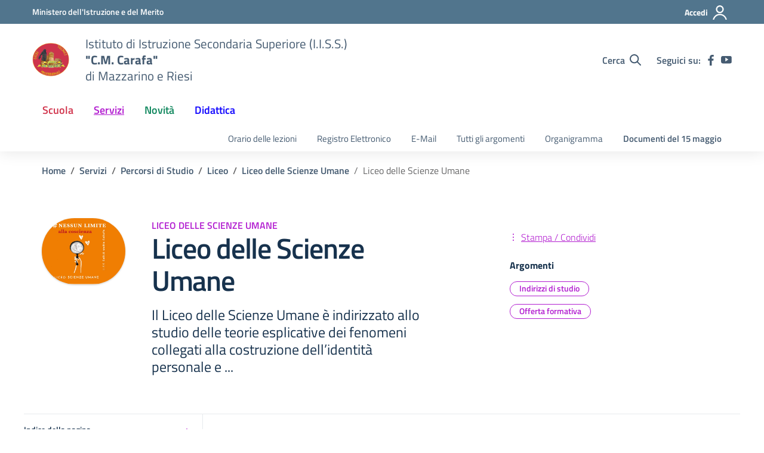

--- FILE ---
content_type: text/css
request_url: https://www.iisscmcarafa.edu.it/wp-content/themes/design-scuole-wordpress-theme-main-child/style.css?ver=6.4.2
body_size: 66
content:
/*
Theme Name: design scuole wordpress theme main Child
Theme URI: http://example.com/
Description: Tema Child per il tema Twenty Twenty-Three
Author: Vincenzo chiarenza
Author URI: http://example.com/about/
Template: design-scuole-wordpress-theme-main
*/

--- FILE ---
content_type: text/css
request_url: https://www.iisscmcarafa.edu.it/wp-content/themes/design-scuole-wordpress-theme-main/assets/css/scuole.css?ver=6.4.2
body_size: 46723
content:
.bg-gray-gradient{background:#f5f5f5;background:-moz-linear-gradient(top,#f5f5f5 0,#e7eaed 100%);background:-webkit-linear-gradient(top,#f5f5f5 0,#e7eaed 100%);background:linear-gradient(to bottom,#f5f5f5 0,#e7eaed 100%);position:relative;z-index:0}.bg-gray-gradient:before{content:"";position:absolute;z-index:1;top:0;left:0;width:100%;height:17px;background:-moz-linear-gradient(top,rgba(0,0,0,.65) 0,rgba(0,0,0,0) 100%);background:-webkit-linear-gradient(top,rgba(0,0,0,.65) 0,rgba(0,0,0,0) 100%);background:linear-gradient(to bottom,rgba(0,0,0,.65) 0,rgba(0,0,0,0) 100%);opacity:.12}.bg-alert{background-color:#c14250;color:#fff}.bg-red-radial{background:#d1344c;background:-moz-radial-gradient(center,ellipse cover,#d1344c 0,#ab2b3e 100%);background:-webkit-radial-gradient(center,ellipse cover,#d1344c 0,#ab2b3e 100%);background:radial-gradient(ellipse at center,#d1344c 0,#ab2b3e 100%);color:#fff}.bg-redbrown{color:#fff;position:relative;z-index:0}.bg-redbrown.bg-white-strip:before{position:absolute;z-index:-1;bottom:0;left:0;background:#fff;height:280px;width:100%;content:"";display:block}.bg-gray-light{background-color:#f5f5f5}.bg-blue-dark{background-color:#001a33;color:#fff}.bg-blue-dark a{color:#fff}.bg-blue-dark .h,.bg-blue-dark .h2,.bg-blue-dark .h3,.bg-blue-dark h2{color:#fff}.bg-blue-dark p{color:#fff}.bg-blue-dark .title-section p{color:#fff}.bg-bluelectric,.bg-bluelectricdark{color:#fff}.bg-bluelectric a,.bg-bluelectricdark a{color:#fff}.bg-red-gradient{background:#ab2b3e;background:-moz-linear-gradient(left,#ab2b3e 0,#f83e5a 100%);background:-webkit-linear-gradient(left,#ab2b3e 0,#f83e5a 100%);background:linear-gradient(to right,#ab2b3e 0,#f83e5a 100%);color:#fff}.bg-red-gradient a{color:#fff}.form-check [type=checkbox]:focus+label,.form-check [type=radio]:focus+label,.toggles label input[type=checkbox]:focus+.lever,:focus:not(.focus--mouse):not([data-focus-mouse=true]){border-color:#000!important;box-shadow:0 0 0 2px #000!important;outline:2px solid #fff!important;outline-offset:3px}.bg-red-gradient .h1,.bg-red-gradient .h2,.bg-red-gradient .h3,.bg-red-gradient h1,.bg-red-gradient h2,.bg-red-gradient h3,.bg-red-gradient p{color:#fff!important}.bg-white.border-bottom,.bg-white.border-top{border-color:#d1d6db!important}.icon-bluelectric{fill:#0D00FF!important}.bg-purplextralight{background-color:#e7e6ff}.bg-linear-vertical-blue-light{position:relative;z-index:0}.bg-linear-vertical-blue-light:before{position:absolute;z-index:1;top:0;left:0;width:100%;height:100%;background:#7a73ff;background:-moz-linear-gradient(top,#7a73ff 0,#50e3c2 100%);background:-webkit-linear-gradient(top,#7a73ff 0,#50e3c2 100%);background:linear-gradient(to bottom,#7a73ff 0,#50e3c2 100%);content:"";display:block;opacity:.15}.bg-linear-vertical-blue-light:after{position:absolute;z-index:2;top:0;left:0;width:100%;height:100%;background-image:url("data:image/svg+xml,%3Csvg width='100%25' height='100%25' viewBox='0 0 1280 360' version='1.1' xmlns='http://www.w3.org/2000/svg' xmlns:xlink='http://www.w3.org/1999/xlink' xml:space='preserve' xmlns:serif='http://www.serif.com/' style='fill-rule:evenodd;clip-rule:evenodd;stroke-linejoin:round;stroke-miterlimit:2;'%3E%3Cg id='Group-27'%3E%3Cpath id='Rectangle-12' d='M0,-45.918l351,213.455l0,322.347l-351,-213.455l0,-322.347Z' style='fill:url(%23_Linear1);fill-rule:nonzero;'/%3E%3Cpath id='Rectangle-12-Copy-2' d='M1280,535.803l-351,-213.456l0,-322.347l351,213.456l0,322.347Z' style='fill:url(%23_Linear2);fill-rule:nonzero;'/%3E%3Cpath id='Rectangle-12-Copy-3' d='M1232,259.374l-351,-213.456l0,-322.347l351,213.456l0,322.347Z' style='fill:url(%23_Linear3);fill-rule:nonzero;'/%3E%3Cpath id='Rectangle-12-Copy' d='M527,678.15l-351,-213.456l0,-322.347l351,213.456l0,322.347Z' style='fill:url(%23_Linear4);fill-rule:nonzero;'/%3E%3C/g%3E%3Cdefs%3E%3ClinearGradient id='_Linear1' x1='0' y1='0' x2='1' y2='0' gradientUnits='userSpaceOnUse' gradientTransform='matrix(-150.63,-535.803,535.803,-150.63,250.815,489.884)'%3E%3Cstop offset='0' style='stop-color:%23c2bfff;stop-opacity:1'/%3E%3Cstop offset='1' style='stop-color:%230d00ff;stop-opacity:1'/%3E%3C/linearGradient%3E%3ClinearGradient id='_Linear2' x1='0' y1='0' x2='1' y2='0' gradientUnits='userSpaceOnUse' gradientTransform='matrix(150.63,535.803,-535.803,150.63,1029.19,1e-06)'%3E%3Cstop offset='0' style='stop-color:%23c2bfff;stop-opacity:1'/%3E%3Cstop offset='1' style='stop-color:%230d00ff;stop-opacity:1'/%3E%3C/linearGradient%3E%3ClinearGradient id='_Linear3' x1='0' y1='0' x2='1' y2='0' gradientUnits='userSpaceOnUse' gradientTransform='matrix(150.63,535.803,-535.803,150.63,981.185,-276.429)'%3E%3Cstop offset='0' style='stop-color:%23c2bfff;stop-opacity:1'/%3E%3Cstop offset='1' style='stop-color:%230d00ff;stop-opacity:1'/%3E%3C/linearGradient%3E%3ClinearGradient id='_Linear4' x1='0' y1='0' x2='1' y2='0' gradientUnits='userSpaceOnUse' gradientTransform='matrix(150.63,535.803,-535.803,150.63,276.185,142.347)'%3E%3Cstop offset='0' style='stop-color:%23c2bfff;stop-opacity:1'/%3E%3Cstop offset='1' style='stop-color:%230d00ff;stop-opacity:1'/%3E%3C/linearGradient%3E%3C/defs%3E%3C/svg%3E");content:"";display:block;background-position:center center;background-repeat:no-repeat;background-size:100% auto;opacity:.07}.bg-linear-vertical-blue-light .container{position:relative;z-index:3}.bg-linear-vertical-blue-light .container .section-title .h2,.bg-linear-vertical-blue-light .container .section-title h2{font-size:2.5rem;margin:0 0 20px 0}.bg-linear-vertical-blue-light .container .section-title p{font-size:1.125rem;max-width:370px;display:inline-block;line-height:1.5}.bg-blue-light{background-color:#e6fffe!important}.bg-blue-light .h3,.bg-blue-light h3{font-size:1.7rem;font-weight:600}.bg-blue-light .h5,.bg-blue-light h5{font-size:1.37rem}.bg-bluelectricdark .section-title .h3,.bg-bluelectricdark .section-title h3{color:#fff;font-weight:600}.primary-bg{background-color:#06c}.primary-color{color:#06c}.primary-border-color{border-color:#06c!important}.primary-border-color.border{border-color:#06c!important}.white-bg{background-color:#fff}.white-color{color:#fff}.white-border-color-{border-color:#fff!important}.white-border-color-.border{border-color:#fff!important}.primary-bg-a1{background-color:#bfdfff}.primary-color-a1{color:#bfdfff}.primary-border-color-a1{border-color:#bfdfff!important}.primary-border-color-a1.border{border-color:#bfdfff!important}.primary-bg-a2{background-color:#93c4f5}.primary-color-a2{color:#93c4f5}.primary-border-color-a2{border-color:#93c4f5!important}.primary-border-color-a2.border{border-color:#93c4f5!important}.primary-bg-a3{background-color:#6aaaeb}.primary-color-a3{color:#6aaaeb}.primary-border-color-a3{border-color:#6aaaeb!important}.primary-border-color-a3.border{border-color:#6aaaeb!important}.primary-bg-a4{background-color:#4392e0}.primary-color-a4{color:#4392e0}.primary-border-color-a4{border-color:#4392e0!important}.primary-border-color-a4.border{border-color:#4392e0!important}.primary-bg-a5{background-color:#207bd6}.primary-color-a5{color:#207bd6}.primary-border-color-a5{border-color:#207bd6!important}.primary-border-color-a5.border{border-color:#207bd6!important}.primary-bg-a6{background-color:#06c}.primary-color-a6{color:#06c}.primary-border-color-a6{border-color:#06c!important}.primary-border-color-a6.border{border-color:#06c!important}.primary-bg-a7{background-color:#0059b3}.primary-color-a7{color:#0059b3}.primary-border-color-a7{border-color:#0059b3!important}.primary-border-color-a7.border{border-color:#0059b3!important}.primary-bg-a8{background-color:#004d99}.primary-color-a8{color:#004d99}.primary-border-color-a8{border-color:#004d99!important}.primary-border-color-a8.border{border-color:#004d99!important}.primary-bg-a9{background-color:#004080}.primary-color-a9{color:#004080}.primary-border-color-a9{border-color:#004080!important}.primary-border-color-a9.border{border-color:#004080!important}.primary-bg-a10{background-color:#036}.primary-color-a10{color:#036}.primary-border-color-a10{border-color:#036!important}.primary-border-color-a10.border{border-color:#036!important}.primary-bg-a11{background-color:#00264d}.primary-color-a11{color:#00264d}.primary-border-color-a11{border-color:#00264d!important}.primary-border-color-a11.border{border-color:#00264d!important}.primary-bg-a12{background-color:#001a33}.primary-color-a12{color:#001a33}.primary-border-color-a12{border-color:#001a33!important}.primary-border-color-a12.border{border-color:#001a33!important}.primary-bg-b1{background-color:#06c}.primary-color-b1{color:#06c}.primary-border-color-b1{border-color:#06c!important}.primary-border-color-b1.border{border-color:#06c!important}.primary-bg-b2{background-color:#1262b3}.primary-color-b2{color:#1262b3}.primary-border-color-b2{border-color:#1262b3!important}.primary-border-color-b2.border{border-color:#1262b3!important}.primary-bg-b3{background-color:#1f5c99}.primary-color-b3{color:#1f5c99}.primary-border-color-b3{border-color:#1f5c99!important}.primary-border-color-b3.border{border-color:#1f5c99!important}.primary-bg-b4{background-color:#265380}.primary-color-b4{color:#265380}.primary-border-color-b4{border-color:#265380!important}.primary-border-color-b4.border{border-color:#265380!important}.primary-bg-b5{background-color:#294766}.primary-color-b5{color:#294766}.primary-border-color-b5{border-color:#294766!important}.primary-border-color-b5.border{border-color:#294766!important}.primary-bg-b6{background-color:#26394d}.primary-color-b6{color:#26394d}.primary-border-color-b6{border-color:#26394d!important}.primary-border-color-b6.border{border-color:#26394d!important}.primary-bg-b7{background-color:#1f2933}.primary-color-b7{color:#1f2933}.primary-border-color-b7{border-color:#1f2933!important}.primary-border-color-b7.border{border-color:#1f2933!important}.primary-bg-b8{background-color:#12161a}.primary-color-b8{color:#12161a}.primary-border-color-b8{border-color:#12161a!important}.primary-border-color-b8.border{border-color:#12161a!important}.primary-bg-c1{background-color:#dce9f5}.primary-color-c1{color:#dce9f5}.primary-border-color-c1{border-color:#dce9f5!important}.primary-border-color-c1.border{border-color:#dce9f5!important}.primary-bg-c2{background-color:#c4dcf5}.primary-color-c2{color:#c4dcf5}.primary-border-color-c2{border-color:#c4dcf5!important}.primary-border-color-c2.border{border-color:#c4dcf5!important}.primary-bg-c3{background-color:#abd0f5}.primary-color-c3{color:#abd0f5}.primary-border-color-c3{border-color:#abd0f5!important}.primary-border-color-c3.border{border-color:#abd0f5!important}.primary-bg-c4{background-color:#93c4f5}.primary-color-c4{color:#93c4f5}.primary-border-color-c4{border-color:#93c4f5!important}.primary-border-color-c4.border{border-color:#93c4f5!important}.primary-bg-c5{background-color:#7ab8f5}.primary-color-c5{color:#7ab8f5}.primary-border-color-c5{border-color:#7ab8f5!important}.primary-border-color-c5.border{border-color:#7ab8f5!important}.primary-bg-c6{background-color:#62abf5}.primary-color-c6{color:#62abf5}.primary-border-color-c6{border-color:#62abf5!important}.primary-border-color-c6.border{border-color:#62abf5!important}.primary-bg-c7{background-color:#499ff5}.primary-color-c7{color:#499ff5}.primary-border-color-c7{border-color:#499ff5!important}.primary-border-color-c7.border{border-color:#499ff5!important}.primary-bg-c8{background-color:#3193f5}.primary-color-c8{color:#3193f5}.primary-border-color-c8{border-color:#3193f5!important}.primary-border-color-c8.border{border-color:#3193f5!important}.primary-bg-c9{background-color:#1887f5}.primary-color-c9{color:#1887f5}.primary-border-color-c9{border-color:#1887f5!important}.primary-border-color-c9.border{border-color:#1887f5!important}.primary-bg-c10{background-color:#007af5}.primary-color-c10{color:#007af5}.primary-border-color-c10{border-color:#007af5!important}.primary-border-color-c10.border{border-color:#007af5!important}.primary-bg-c11{background-color:#0070e0}.primary-color-c11{color:#0070e0}.primary-border-color-c11{border-color:#0070e0!important}.primary-border-color-c11.border{border-color:#0070e0!important}.primary-bg-c12{background-color:#06c}.primary-color-c12{color:#06c}.primary-border-color-c12{border-color:#06c!important}.primary-border-color-c12.border{border-color:#06c!important}.analogue-1-bg{background-color:#3126ff}.analogue-1-color{color:#3126ff}.analogue-1-border-color-{border-color:#3126ff!important}.analogue-1-border-color-.border{border-color:#3126ff!important}.analogue-1-bg-a1{background-color:#e7e6ff}.analogue-1-color-a1{color:#e7e6ff}.analogue-1-border-color-a1{border-color:#e7e6ff!important}.analogue-1-border-color-a1.border{border-color:#e7e6ff!important}.analogue-1-bg-a2{background-color:#bbb8f5}.analogue-1-color-a2{color:#bbb8f5}.analogue-1-border-color-a2{border-color:#bbb8f5!important}.analogue-1-border-color-a2.border{border-color:#bbb8f5!important}.analogue-1-bg-a3{background-color:#918deb}.analogue-1-color-a3{color:#918deb}.analogue-1-border-color-a3{border-color:#918deb!important}.analogue-1-border-color-a3.border{border-color:#918deb!important}.analogue-1-bg-a4{background-color:#6b65e0}.analogue-1-color-a4{color:#6b65e0}.analogue-1-border-color-a4{border-color:#6b65e0!important}.analogue-1-border-color-a4.border{border-color:#6b65e0!important}.analogue-1-bg-a5{background-color:#4840d6}.analogue-1-color-a5{color:#4840d6}.analogue-1-border-color-a5{border-color:#4840d6!important}.analogue-1-border-color-a5.border{border-color:#4840d6!important}.analogue-1-bg-a6{background-color:#271fcc}.analogue-1-color-a6{color:#271fcc}.analogue-1-border-color-a6{border-color:#271fcc!important}.analogue-1-border-color-a6.border{border-color:#271fcc!important}.analogue-1-bg-a7{background-color:#221bb3}.analogue-1-color-a7{color:#221bb3}.analogue-1-border-color-a7{border-color:#221bb3!important}.analogue-1-border-color-a7.border{border-color:#221bb3!important}.analogue-1-bg-a8{background-color:#1d1799}.analogue-1-color-a8{color:#1d1799}.analogue-1-border-color-a8{border-color:#1d1799!important}.analogue-1-border-color-a8.border{border-color:#1d1799!important}.analogue-1-bg-a9{background-color:#191380}.analogue-1-color-a9{color:#191380}.analogue-1-border-color-a9{border-color:#191380!important}.analogue-1-border-color-a9.border{border-color:#191380!important}.analogue-1-bg-a10{background-color:#140f66}.analogue-1-color-a10{color:#140f66}.analogue-1-border-color-a10{border-color:#140f66!important}.analogue-1-border-color-a10.border{border-color:#140f66!important}.analogue-1-bg-a11{background-color:#0f0b4d}.analogue-1-color-a11{color:#0f0b4d}.analogue-1-border-color-a11{border-color:#0f0b4d!important}.analogue-1-border-color-a11.border{border-color:#0f0b4d!important}.analogue-1-bg-a12{background-color:#0a0833}.analogue-1-color-a12{color:#0a0833}.analogue-1-border-color-a12{border-color:#0a0833!important}.analogue-1-border-color-a12.border{border-color:#0a0833!important}.analogue-2-bg{background-color:#0bd9d2}.analogue-2-color{color:#0bd9d2}.analogue-2-border-color-{border-color:#0bd9d2!important}.analogue-2-border-color-.border{border-color:#0bd9d2!important}.analogue-2-bg-a1{background-color:#ccfffd}.analogue-2-color-a1{color:#ccfffd}.analogue-2-border-color-a1{border-color:#ccfffd!important}.analogue-2-border-color-a1.border{border-color:#ccfffd!important}.analogue-2-bg-a2{background-color:#9ff5f2}.analogue-2-color-a2{color:#9ff5f2}.analogue-2-border-color-a2{border-color:#9ff5f2!important}.analogue-2-border-color-a2.border{border-color:#9ff5f2!important}.analogue-2-bg-a3{background-color:#75ebe7}.analogue-2-color-a3{color:#75ebe7}.analogue-2-border-color-a3{border-color:#75ebe7!important}.analogue-2-border-color-a3.border{border-color:#75ebe7!important}.analogue-2-bg-a4{background-color:#4fe0dc}.analogue-2-color-a4{color:#4fe0dc}.analogue-2-border-color-a4{border-color:#4fe0dc!important}.analogue-2-border-color-a4.border{border-color:#4fe0dc!important}.analogue-2-bg-a5{background-color:#2bd6d0}.analogue-2-color-a5{color:#2bd6d0}.analogue-2-border-color-a5{border-color:#2bd6d0!important}.analogue-2-border-color-a5.border{border-color:#2bd6d0!important}.analogue-2-bg-a6{background-color:#0accc6}.analogue-2-color-a6{color:#0accc6}.analogue-2-border-color-a6{border-color:#0accc6!important}.analogue-2-border-color-a6.border{border-color:#0accc6!important}.analogue-2-bg-a7{background-color:#09b3ad}.analogue-2-color-a7{color:#09b3ad}.analogue-2-border-color-a7{border-color:#09b3ad!important}.analogue-2-border-color-a7.border{border-color:#09b3ad!important}.analogue-2-bg-a8{background-color:#089994}.analogue-2-color-a8{color:#089994}.analogue-2-border-color-a8{border-color:#089994!important}.analogue-2-border-color-a8.border{border-color:#089994!important}.analogue-2-bg-a9{background-color:#06807b}.analogue-2-color-a9{color:#06807b}.analogue-2-border-color-a9{border-color:#06807b!important}.analogue-2-border-color-a9.border{border-color:#06807b!important}.analogue-2-bg-a10{background-color:#056663}.analogue-2-color-a10{color:#056663}.analogue-2-border-color-a10{border-color:#056663!important}.analogue-2-border-color-a10.border{border-color:#056663!important}.analogue-2-bg-a11{background-color:#044d4a}.analogue-2-color-a11{color:#044d4a}.analogue-2-border-color-a11{border-color:#044d4a!important}.analogue-2-border-color-a11.border{border-color:#044d4a!important}.analogue-2-bg-a12{background-color:#033331}.analogue-2-color-a12{color:#033331}.analogue-2-border-color-a12{border-color:#033331!important}.analogue-2-border-color-a12.border{border-color:#033331!important}.complementary-1-bg{background-color:#f73e5a}.complementary-1-color{color:#f90}.complementary-1-border-color-{border-color:#f73e5a!important}.complementary-1-border-color-.border{border-color:#f73e5a!important}.complementary-1-bg-a1{background-color:#fffcfd}.complementary-1-color-a1{color:#fffcfd}.complementary-1-border-color-a1{border-color:#fffcfd!important}.complementary-1-border-color-a1.border{border-color:#fffcfd!important}.complementary-1-bg-a2{background-color:#f5d0d6}.complementary-1-color-a2{color:#f5d0d6}.complementary-1-border-color-a2{border-color:#f5d0d6!important}.complementary-1-border-color-a2.border{border-color:#f5d0d6!important}.complementary-1-bg-a3{background-color:#eba4af}.complementary-1-color-a3{color:#eba4af}.complementary-1-border-color-a3{border-color:#eba4af!important}.complementary-1-border-color-a3.border{border-color:#eba4af!important}.complementary-1-bg-a4{background-color:#e07b8b}.complementary-1-color-a4{color:#e07b8b}.complementary-1-border-color-a4{border-color:#e07b8b!important}.complementary-1-border-color-a4.border{border-color:#e07b8b!important}.complementary-1-bg-a5{background-color:#d65669}.complementary-1-color-a5{color:#d65669}.complementary-1-border-color-a5{border-color:#d65669!important}.complementary-1-border-color-a5.border{border-color:#d65669!important}.complementary-1-bg-a6{background-color:#cc334a}.complementary-1-color-a6{color:#cc334a}.complementary-1-border-color-a6{border-color:#cc334a!important}.complementary-1-border-color-a6.border{border-color:#cc334a!important}.complementary-1-bg-a7{background-color:#b32d41}.complementary-1-color-a7{color:#b32d41}.complementary-1-border-color-a7{border-color:#b32d41!important}.complementary-1-border-color-a7.border{border-color:#b32d41!important}.complementary-1-bg-a8{background-color:#992637}.complementary-1-color-a8{color:#992637}.complementary-1-border-color-a8{border-color:#992637!important}.complementary-1-border-color-a8.border{border-color:#992637!important}.complementary-1-bg-a9{background-color:#80202e}.complementary-1-color-a9{color:#80202e}.complementary-1-border-color-a9{border-color:#80202e!important}.complementary-1-border-color-a9.border{border-color:#80202e!important}.complementary-1-bg-a10{background-color:#661a25}.complementary-1-color-a10{color:#661a25}.complementary-1-border-color-a10{border-color:#661a25!important}.complementary-1-border-color-a10.border{border-color:#661a25!important}.complementary-1-bg-a11{background-color:#4d131c}.complementary-1-color-a11{color:#4d131c}.complementary-1-border-color-a11{border-color:#4d131c!important}.complementary-1-border-color-a11.border{border-color:#4d131c!important}.complementary-1-bg-a12{background-color:#330d12}.complementary-1-color-a12{color:#330d12}.complementary-1-border-color-a12{border-color:#330d12!important}.complementary-1-border-color-a12.border{border-color:#330d12!important}.complementary-2-bg{background-color:#f90}.complementary-2-color{color:#f90}.complementary-2-border-color-{border-color:#f90!important}.complementary-2-border-color-.border{border-color:#f90!important}.complementary-2-bg-a1{background-color:#ffe6bf}.complementary-2-color-a1{color:#ffe6bf}.complementary-2-border-color-a1{border-color:#ffe6bf!important}.complementary-2-border-color-a1.border{border-color:#ffe6bf!important}.complementary-2-bg-a2{background-color:#f5ce93}.complementary-2-color-a2{color:#f5ce93}.complementary-2-border-color-a2{border-color:#f5ce93!important}.complementary-2-border-color-a2.border{border-color:#f5ce93!important}.complementary-2-bg-a3{background-color:#ebb76a}.complementary-2-color-a3{color:#ebb76a}.complementary-2-border-color-a3{border-color:#ebb76a!important}.complementary-2-border-color-a3.border{border-color:#ebb76a!important}.complementary-2-bg-a4{background-color:#e0a243}.complementary-2-color-a4{color:#e0a243}.complementary-2-border-color-a4{border-color:#e0a243!important}.complementary-2-border-color-a4.border{border-color:#e0a243!important}.complementary-2-bg-a5{background-color:#d68d20}.complementary-2-color-a5{color:#d68d20}.complementary-2-border-color-a5{border-color:#d68d20!important}.complementary-2-border-color-a5.border{border-color:#d68d20!important}.complementary-2-bg-a6{background-color:#cc7a00}.complementary-2-color-a6{color:#cc7a00}.complementary-2-border-color-a6{border-color:#cc7a00!important}.complementary-2-border-color-a6.border{border-color:#cc7a00!important}.complementary-2-bg-a7{background-color:#b36b00}.complementary-2-color-a7{color:#b36b00}.complementary-2-border-color-a7{border-color:#b36b00!important}.complementary-2-border-color-a7.border{border-color:#b36b00!important}.complementary-2-bg-a8{background-color:#995c00}.complementary-2-color-a8{color:#995c00}.complementary-2-border-color-a8{border-color:#995c00!important}.complementary-2-border-color-a8.border{border-color:#995c00!important}.complementary-2-bg-a9{background-color:#804d00}.complementary-2-color-a9{color:#804d00}.complementary-2-border-color-a9{border-color:#804d00!important}.complementary-2-border-color-a9.border{border-color:#804d00!important}.complementary-2-bg-a10{background-color:#663d00}.complementary-2-color-a10{color:#663d00}.complementary-2-border-color-a10{border-color:#663d00!important}.complementary-2-border-color-a10.border{border-color:#663d00!important}.complementary-2-bg-a11{background-color:#4d2e00}.complementary-2-color-a11{color:#4d2e00}.complementary-2-border-color-a11{border-color:#4d2e00!important}.complementary-2-border-color-a11.border{border-color:#4d2e00!important}.complementary-2-bg-a12{background-color:#331f00}.complementary-2-color-a12{color:#331f00}.complementary-2-border-color-a12{border-color:#331f00!important}.complementary-2-border-color-a12.border{border-color:#331f00!important}.complementary-3-bg{background-color:#00cf86}.complementary-3-color{color:#00cf86}.complementary-3-border-color-{border-color:#00cf86!important}.complementary-3-border-color-.border{border-color:#00cf86!important}.complementary-3-bg-a1{background-color:#bfffe9}.complementary-3-color-a1{color:#bfffe9}.complementary-3-border-color-a1{border-color:#bfffe9!important}.complementary-3-border-color-a1.border{border-color:#bfffe9!important}.complementary-3-bg-a2{background-color:#93f5d3}.complementary-3-color-a2{color:#93f5d3}.complementary-3-border-color-a2{border-color:#93f5d3!important}.complementary-3-border-color-a2.border{border-color:#93f5d3!important}.complementary-3-bg-a3{background-color:#6aebbd}.complementary-3-color-a3{color:#6aebbd}.complementary-3-border-color-a3{border-color:#6aebbd!important}.complementary-3-border-color-a3.border{border-color:#6aebbd!important}.complementary-3-bg-a4{background-color:#43e0a9}.complementary-3-color-a4{color:#43e0a9}.complementary-3-border-color-a4{border-color:#43e0a9!important}.complementary-3-border-color-a4.border{border-color:#43e0a9!important}.complementary-3-bg-a5{background-color:#20d696}.complementary-3-color-a5{color:#20d696}.complementary-3-border-color-a5{border-color:#20d696!important}.complementary-3-border-color-a5.border{border-color:#20d696!important}.complementary-3-bg-a6{background-color:#00cc85}.complementary-3-color-a6{color:#00cc85}.complementary-3-border-color-a6{border-color:#00cc85!important}.complementary-3-border-color-a6.border{border-color:#00cc85!important}.complementary-3-bg-a7{background-color:#00b374}.complementary-3-color-a7{color:#00b374}.complementary-3-border-color-a7{border-color:#00b374!important}.complementary-3-border-color-a7.border{border-color:#00b374!important}.complementary-3-bg-a8{background-color:#009963}.complementary-3-color-a8{color:#009963}.complementary-3-border-color-a8{border-color:#009963!important}.complementary-3-border-color-a8.border{border-color:#009963!important}.complementary-3-bg-a9{background-color:#008053}.complementary-3-color-a9{color:#008053}.complementary-3-border-color-a9{border-color:#008053!important}.complementary-3-border-color-a9.border{border-color:#008053!important}.complementary-3-bg-a10{background-color:#006642}.complementary-3-color-a10{color:#006642}.complementary-3-border-color-a10{border-color:#006642!important}.complementary-3-border-color-a10.border{border-color:#006642!important}.complementary-3-bg-a11{background-color:#004d32}.complementary-3-color-a11{color:#004d32}.complementary-3-border-color-a11{border-color:#004d32!important}.complementary-3-border-color-a11.border{border-color:#004d32!important}.complementary-3-bg-a12{background-color:#003321}.complementary-3-color-a12{color:#003321}.complementary-3-border-color-a12{border-color:#003321!important}.complementary-3-border-color-a12.border{border-color:#003321!important}.analogue-1-bg{background-color:#3126ff}.analogue-1-color{color:#3126ff}.analogue-1-border-color-{border-color:#3126ff!important}.analogue-1-border-color-.border{border-color:#3126ff!important}.analogue-1-bg-b1{background-color:#3126ff}.analogue-1-color-b1{color:#3126ff}.analogue-1-border-color-b1{border-color:#3126ff!important}.analogue-1-border-color-b1.border{border-color:#3126ff!important}.analogue-1-bg-b2{background-color:#4239e6}.analogue-1-color-b2{color:#4239e6}.analogue-1-border-color-b2{border-color:#4239e6!important}.analogue-1-border-color-b2.border{border-color:#4239e6!important}.analogue-1-bg-b3{background-color:#4e47cc}.analogue-1-color-b3{color:#4e47cc}.analogue-1-border-color-b3{border-color:#4e47cc!important}.analogue-1-border-color-b3.border{border-color:#4e47cc!important}.analogue-1-bg-b4{background-color:#5550b3}.analogue-1-color-b4{color:#5550b3}.analogue-1-border-color-b4{border-color:#5550b3!important}.analogue-1-border-color-b4.border{border-color:#5550b3!important}.analogue-1-bg-b5{background-color:#585499}.analogue-1-color-b5{color:#585499}.analogue-1-border-color-b5{border-color:#585499!important}.analogue-1-border-color-b5.border{border-color:#585499!important}.analogue-1-bg-b6{background-color:#555380}.analogue-1-color-b6{color:#555380}.analogue-1-border-color-b6{border-color:#555380!important}.analogue-1-border-color-b6.border{border-color:#555380!important}.analogue-1-bg-b7{background-color:#4e4d66}.analogue-1-color-b7{color:#4e4d66}.analogue-1-border-color-b7{border-color:#4e4d66!important}.analogue-1-border-color-b7.border{border-color:#4e4d66!important}.analogue-1-bg-b8{background-color:#42414d}.analogue-1-color-b8{color:#42414d}.analogue-1-border-color-b8{border-color:#42414d!important}.analogue-1-border-color-b8.border{border-color:#42414d!important}.analogue-2-bg{background-color:#0bd9d2}.analogue-2-color{color:#0bd9d2}.analogue-2-border-color-{border-color:#0bd9d2!important}.analogue-2-border-color-.border{border-color:#0bd9d2!important}.analogue-2-bg-b1{background-color:#0bd9d2}.analogue-2-color-b1{color:#0bd9d2}.analogue-2-border-color-b1{border-color:#0bd9d2!important}.analogue-2-border-color-b1.border{border-color:#0bd9d2!important}.analogue-2-bg-b2{background-color:#1dbfba}.analogue-2-color-b2{color:#1dbfba}.analogue-2-border-color-b2{border-color:#1dbfba!important}.analogue-2-border-color-b2.border{border-color:#1dbfba!important}.analogue-2-bg-b3{background-color:#29a6a2}.analogue-2-color-b3{color:#29a6a2}.analogue-2-border-color-b3{border-color:#29a6a2!important}.analogue-2-border-color-b3.border{border-color:#29a6a2!important}.analogue-2-bg-b4{background-color:#318c89}.analogue-2-color-b4{color:#318c89}.analogue-2-border-color-b4{border-color:#318c89!important}.analogue-2-border-color-b4.border{border-color:#318c89!important}.analogue-2-bg-b5{background-color:#347371}.analogue-2-color-b5{color:#347371}.analogue-2-border-color-b5{border-color:#347371!important}.analogue-2-border-color-b5.border{border-color:#347371!important}.analogue-2-bg-b6{background-color:#315958}.analogue-2-color-b6{color:#315958}.analogue-2-border-color-b6{border-color:#315958!important}.analogue-2-border-color-b6.border{border-color:#315958!important}.analogue-2-bg-b7{background-color:#29403f}.analogue-2-color-b7{color:#29403f}.analogue-2-border-color-b7{border-color:#29403f!important}.analogue-2-border-color-b7.border{border-color:#29403f!important}.analogue-2-bg-b8{background-color:#1d2626}.analogue-2-color-b8{color:#1d2626}.analogue-2-border-color-b8{border-color:#1d2626!important}.analogue-2-border-color-b8.border{border-color:#1d2626!important}.complementary-1-bg-b1{background-color:#f73e5a}.complementary-1-color-b1{color:#f73e5a}.complementary-1-border-color-b1{border-color:#f73e5a!important}.complementary-1-border-color-b1.border{border-color:#f73e5a!important}.complementary-1-bg-b2{background-color:#de4e63}.complementary-1-color-b2{color:#de4e63}.complementary-1-border-color-b2{border-color:#de4e63!important}.complementary-1-border-color-b2.border{border-color:#de4e63!important}.complementary-1-bg-b3{background-color:#c45869}.complementary-1-color-b3{color:#c45869}.complementary-1-border-color-b3{border-color:#c45869!important}.complementary-1-border-color-b3.border{border-color:#c45869!important}.complementary-1-bg-b4{background-color:#ab5e69}.complementary-1-color-b4{color:#ab5e69}.complementary-1-border-color-b4{border-color:#ab5e69!important}.complementary-1-border-color-b4.border{border-color:#ab5e69!important}.complementary-1-bg-b5{background-color:#915e66}.complementary-1-color-b5{color:#915e66}.complementary-1-border-color-b5{border-color:#915e66!important}.complementary-1-border-color-b5.border{border-color:#915e66!important}.complementary-1-bg-b6{background-color:#785a5e}.complementary-1-color-b6{color:#785a5e}.complementary-1-border-color-b6{border-color:#785a5e!important}.complementary-1-border-color-b6.border{border-color:#785a5e!important}.complementary-1-bg-b7{background-color:#5e5052}.complementary-1-color-b7{color:#5e5052}.complementary-1-border-color-b7{border-color:#5e5052!important}.complementary-1-border-color-b7.border{border-color:#5e5052!important}.complementary-1-bg-b8{background-color:#454142}.complementary-1-color-b8{color:#454142}.complementary-1-border-color-b8{border-color:#454142!important}.complementary-1-border-color-b8.border{border-color:#454142!important}.complementary-2-bg-b1{background-color:#f90}.complementary-2-color-b1{color:#f90}.complementary-2-border-color-b1{border-color:#f90!important}.complementary-2-border-color-b1.border{border-color:#f90!important}.complementary-2-bg-b2{background-color:#e69317}.complementary-2-color-b2{color:#e69317}.complementary-2-border-color-b2{border-color:#e69317!important}.complementary-2-border-color-b2.border{border-color:#e69317!important}.complementary-2-bg-b3{background-color:#cc8b29}.complementary-2-color-b3{color:#cc8b29}.complementary-2-border-color-b3{border-color:#cc8b29!important}.complementary-2-border-color-b3.border{border-color:#cc8b29!important}.complementary-2-bg-b4{background-color:#b38136}.complementary-2-color-b4{color:#b38136}.complementary-2-border-color-b4{border-color:#b38136!important}.complementary-2-border-color-b4.border{border-color:#b38136!important}.complementary-2-bg-b5{background-color:#99743d}.complementary-2-color-b5{color:#99743d}.complementary-2-border-color-b5{border-color:#99743d!important}.complementary-2-border-color-b5.border{border-color:#99743d!important}.complementary-2-bg-b6{background-color:#806640}.complementary-2-color-b6{color:#806640}.complementary-2-border-color-b6{border-color:#806640!important}.complementary-2-border-color-b6.border{border-color:#806640!important}.complementary-2-bg-b7{background-color:#66563d}.complementary-2-color-b7{color:#66563d}.complementary-2-border-color-b7{border-color:#66563d!important}.complementary-2-border-color-b7.border{border-color:#66563d!important}.complementary-2-bg-b8{background-color:#4d4336}.complementary-2-color-b8{color:#4d4336}.complementary-2-border-color-b8{border-color:#4d4336!important}.complementary-2-border-color-b8.border{border-color:#4d4336!important}.complementary-3-bg-b1{background-color:#00cf86}.complementary-3-color-b1{color:#00cf86}.complementary-3-border-color-b1{border-color:#00cf86!important}.complementary-3-border-color-b1.border{border-color:#00cf86!important}.complementary-3-bg-b2{background-color:#12b57c}.complementary-3-color-b2{color:#12b57c}.complementary-3-border-color-b2{border-color:#12b57c!important}.complementary-3-border-color-b2.border{border-color:#12b57c!important}.complementary-3-bg-b3{background-color:#1f9c70}.complementary-3-color-b3{color:#1f9c70}.complementary-3-border-color-b3{border-color:#1f9c70!important}.complementary-3-border-color-b3.border{border-color:#1f9c70!important}.complementary-3-bg-b4{background-color:#278262}.complementary-3-color-b4{color:#278262}.complementary-3-border-color-b4{border-color:#278262!important}.complementary-3-border-color-b4.border{border-color:#278262!important}.complementary-3-bg-b5{background-color:#2a6953}.complementary-3-color-b5{color:#2a6953}.complementary-3-border-color-b5{border-color:#2a6953!important}.complementary-3-border-color-b5.border{border-color:#2a6953!important}.complementary-3-bg-b6{background-color:#284f41}.complementary-3-color-b6{color:#284f41}.complementary-3-border-color-b6{border-color:#284f41!important}.complementary-3-border-color-b6.border{border-color:#284f41!important}.complementary-3-bg-b7{background-color:#20362e}.complementary-3-color-b7{color:#20362e}.complementary-3-border-color-b7{border-color:#20362e!important}.complementary-3-border-color-b7.border{border-color:#20362e!important}.complementary-3-bg-b8{background-color:#141c19}.complementary-3-color-b8{color:#141c19}.complementary-3-border-color-b8{border-color:#141c19!important}.complementary-3-border-color-b8.border{border-color:#141c19!important}.neutral-1-bg{background-color:#17324d}.neutral-1-color{color:#17324d}.neutral-1-border-color-{border-color:#17324d!important}.neutral-1-border-color-.border{border-color:#17324d!important}.neutral-1-bg-a1{background-color:#ebeced}.neutral-1-color-a1{color:#ebeced}.neutral-1-border-color-a1{border-color:#ebeced!important}.neutral-1-border-color-a1.border{border-color:#ebeced!important}.neutral-1-bg-a2{background-color:#d9dadb}.neutral-1-color-a2{color:#d9dadb}.neutral-1-border-color-a2{border-color:#d9dadb!important}.neutral-1-border-color-a2.border{border-color:#d9dadb!important}.neutral-1-bg-a3{background-color:#c5c7c9}.neutral-1-color-a3{color:#c5c7c9}.neutral-1-border-color-a3{border-color:#c5c7c9!important}.neutral-1-border-color-a3.border{border-color:#c5c7c9!important}.neutral-1-bg-a4{background-color:#adb2b8}.neutral-1-color-a4{color:#adb2b8}.neutral-1-border-color-a4{border-color:#adb2b8!important}.neutral-1-border-color-a4.border{border-color:#adb2b8!important}.neutral-1-bg-a5{background-color:#959da6}.neutral-1-color-a5{color:#959da6}.neutral-1-border-color-a5{border-color:#959da6!important}.neutral-1-border-color-a5.border{border-color:#959da6!important}.neutral-1-bg-a6{background-color:#768594}.neutral-1-color-a6{color:#768594}.neutral-1-border-color-a6{border-color:#768594!important}.neutral-1-border-color-a6.border{border-color:#768594!important}.neutral-1-bg-a7{background-color:#5b6f82}.neutral-1-color-a7{color:#5b6f82}.neutral-1-border-color-a7{border-color:#5b6f82!important}.neutral-1-border-color-a7.border{border-color:#5b6f82!important}.neutral-1-bg-a8{background-color:#435a70}.neutral-1-color-a8{color:#435a70}.neutral-1-border-color-a8{border-color:#435a70!important}.neutral-1-border-color-a8.border{border-color:#435a70!important}.neutral-1-bg-a9{background-color:#2f475e}.neutral-1-color-a9{color:#2f475e}.neutral-1-border-color-a9{border-color:#2f475e!important}.neutral-1-border-color-a9.border{border-color:#2f475e!important}.neutral-1-bg-a10{background-color:#17324d}.neutral-1-color-a10{color:#17324d}.neutral-1-border-color-a10{border-color:#17324d!important}.neutral-1-border-color-a10.border{border-color:#17324d!important}.neutral-2-bg{background-color:#e6ecf2}.neutral-2-color{color:#e6ecf2}.neutral-2-border-color-{border-color:#e6ecf2}.neutral-2-bg-b1{background-color:#e6ecf2}.neutral-2-color-b1{color:#e6ecf2}.neutral-2-border-color-b1{border-color:#e6ecf2!important}.neutral-2-border-color-b1.border{border-color:#e6ecf2!important}.neutral-2-bg-b2{background-color:#c2c7cc}.neutral-2-color-b2{color:#c2c7cc}.neutral-2-border-color-b2{border-color:#c2c7cc!important}.neutral-2-border-color-b2.border{border-color:#c2c7cc!important}.neutral-2-bg-b3{background-color:#9da2a6}.neutral-2-color-b3{color:#9da2a6}.neutral-2-border-color-b3{border-color:#9da2a6!important}.neutral-2-border-color-b3.border{border-color:#9da2a6!important}.neutral-2-bg-b4{background-color:#797c80}.neutral-2-color-b4{color:#797c80}.neutral-2-border-color-b4{border-color:#797c80!important}.neutral-2-border-color-b4.border{border-color:#797c80!important}.neutral-2-bg-b5{background-color:#565759}.neutral-2-color-b5{color:#565759}.neutral-2-border-color-b5{border-color:#565759!important}.neutral-2-border-color-b5.border{border-color:#565759!important}.neutral-2-bg-b6{background-color:#2f3133}.neutral-2-color-b6{color:#2f3133}.neutral-2-border-color-b6{border-color:#2f3133!important}.neutral-2-border-color-b6.border{border-color:#2f3133!important}.neutral-2-bg-b7{background-color:#0c0c0d}.neutral-2-color-b7{color:#0c0c0d}.neutral-2-border-color-b7{border-color:#0c0c0d!important}.neutral-2-border-color-b7.border{border-color:#0c0c0d!important}.neutral-2-bg-a1{background-color:#e6ecf2}.neutral-2-color-a1{color:#e6ecf2}.neutral-2-border-color-a1{border-color:#e6ecf2!important}.neutral-2-border-color-a1.border{border-color:#e6ecf2!important}.neutral-2-bg-a2{background-color:#bcc4cc}.neutral-2-color-a2{color:#bcc4cc}.neutral-2-border-color-a2{border-color:#bcc4cc!important}.neutral-2-border-color-a2.border{border-color:#bcc4cc!important}.neutral-2-bg-a3{background-color:#9aa0a6}.neutral-2-color-a3{color:#9aa0a6}.neutral-2-border-color-a3{border-color:#9aa0a6!important}.neutral-2-border-color-a3.border{border-color:#9aa0a6!important}.neutral-2-bg-a4{background-color:#777b80}.neutral-2-color-a4{color:#777b80}.neutral-2-border-color-a4{border-color:#777b80!important}.neutral-2-border-color-a4.border{border-color:#777b80!important}.neutral-2-bg-a5{background-color:#535659}.neutral-2-color-a5{color:#535659}.neutral-2-border-color-a5{border-color:#535659!important}.neutral-2-border-color-a5.border{border-color:#535659!important}.neutral-2-bg-a6{background-color:#2f3133}.neutral-2-color-a6{color:#2f3133}.neutral-2-border-color-a6{border-color:#2f3133!important}.neutral-2-border-color-a6.border{border-color:#2f3133!important}.neutral-2-bg-a7{background-color:#17181a}.neutral-2-color-a7{color:#17181a}.neutral-2-border-color-a7{border-color:#17181a!important}.neutral-2-border-color-a7.border{border-color:#17181a!important}.lightgrey-bg-a1{background-color:#e8f2fc}.lightgrey-color-a1{color:#e8f2fc}.lightgrey-border-color-a1{border-color:#e8f2fc!important}.lightgrey-border-color-a1.border{border-color:#e8f2fc!important}.lightgrey-bg-a2{background-color:#edf5fc}.lightgrey-color-a2{color:#edf5fc}.lightgrey-border-color-a2{border-color:#edf5fc!important}.lightgrey-border-color-a2.border{border-color:#edf5fc!important}.lightgrey-bg-a3{background-color:#f2f7fc}.lightgrey-color-a3{color:#f2f7fc}.lightgrey-border-color-a3{border-color:#f2f7fc!important}.lightgrey-border-color-a3.border{border-color:#f2f7fc!important}.lightgrey-bg-a4{background-color:#f5f9fc}.lightgrey-color-a4{color:#f5f9fc}.lightgrey-border-color-a4{border-color:#f5f9fc!important}.lightgrey-border-color-a4.border{border-color:#f5f9fc!important}.lightgrey-bg-b1{background-color:#e6f0fa}.lightgrey-color-b1{color:#e6f0fa}.lightgrey-border-color-b1{border-color:#e6f0fa!important}.lightgrey-border-color-b1.border{border-color:#e6f0fa!important}.lightgrey-bg-b2{background-color:#ebf2fa}.lightgrey-color-b2{color:#ebf2fa}.lightgrey-border-color-b2{border-color:#ebf2fa!important}.lightgrey-border-color-b2.border{border-color:#ebf2fa!important}.lightgrey-bg-b3{background-color:#edf4fa}.lightgrey-color-b3{color:#edf4fa}.lightgrey-border-color-b3{border-color:#edf4fa!important}.lightgrey-border-color-b3.border{border-color:#edf4fa!important}.lightgrey-bg-b4{background-color:#f2f6fa}.lightgrey-color-b4{color:#f2f6fa}.lightgrey-border-color-b4{border-color:#f2f6fa!important}.lightgrey-border-color-b4.border{border-color:#f2f6fa!important}.lightgrey-bg-c1{background-color:#f7f9fa}.lightgrey-color-c1{color:#f7f9fa}.lightgrey-border-color-c1{border-color:#f7f9fa!important}.lightgrey-border-color-c1.border{border-color:#f7f9fa!important}.lightgrey-bg-c2{background-color:#f5f6f7}.lightgrey-color-c2{color:#f5f6f7}.lightgrey-border-color-c2{border-color:#f5f6f7!important}.lightgrey-border-color-c2.border{border-color:#f5f6f7!important}@media screen and (min-width:768px) and (max-width:991px),screen and (min-width:992px) and (max-width:1365px),screen and (min-width:1366px){.home-message-content{padding-left:12rem!important;padding-right:12rem!important}}.home-message .msg{font-size:1.5rem!important;line-height:1.55!important;padding:0;margin:0}.home-message .btn-outline-black{color:#333;background-color:transparent;background-image:none;box-shadow:inset 0 0 0 1px #333}.home-message .btn-outline-black:hover{color:#fff;background-color:#333;box-shadow:inset 0 0 0 1px #333}.home-message .btn-outline-black.focus,.home-message .btn-outline-black:focus{box-shadow:inset 0 0 0 1px #17324d,0 0 0 .2rem rgba(23,50,77,.5)}.home-message .btn-outline-black.disabled,.home-message .btn-outline-black:disabled{color:#17324d;background-color:transparent}.home-message .btn-outline-black:not(:disabled):not(.disabled).active,.home-message .btn-outline-black:not(:disabled):not(.disabled):active,.show>.btn-outline-black.dropdown-toggle{color:#17324d;background-color:transparent;background-image:none;box-shadow:inset 0 0 0 1px #17324d}.home-message .btn-outline-black:not(:disabled):not(.disabled).active:focus,.home-message .btn-outline-black:not(:disabled):not(.disabled):active:focus,.home-message .show>.btn-outline-black.dropdown-toggle:focus{box-shadow:inset 0 3px 5px rgba(0,0,0,.125),0 0 0 .2rem rgba(23,50,77,.5)}.home-message .msg svg{height:1.5em;width:1.5em;margin-right:10px;display:inline-block}.home-message.red,.home-message.red .msg svg{background-color:#d1344c;color:#fff!important;fill:#fff!important}.home-message.purple,.home-message.purple .msg svg{background-color:#b21dd0;color:#fff!important;fill:#fff!important}.home-message .msg svg,.home-message.green{background-color:#0e8a5f;color:#fff!important;fill:#fff!important}.home-message.blue,.home-message.blue .msg svg{background-color:#0d00ff;color:#fff!important;fill:#fff!important}.home-message.yellow,.home-message.yellow .msg svg{background-color:#fc0;color:#333!important;fill:#333!important}.btn{display:inline-block;font-weight:600;color:#19191a;text-align:center;vertical-align:middle;user-select:none;background-color:transparent;border:0 solid transparent;padding:.375rem .75rem;font-size:1rem;line-height:1.5;border-radius:4px;transition:color .15s ease-in-out,background-color .15s ease-in-out,border-color .15s ease-in-out,box-shadow .15s ease-in-out}@media (prefers-reduced-motion:reduce){.btn{transition:none}}.btn:hover{color:#19191a;text-decoration:none}.btn.focus,.btn:focus{outline:0;box-shadow:0 0 0 .2rem rgba(0,102,204,.25)}.btn.disabled,.btn:disabled{opacity:.65;box-shadow:none}.btn:not(:disabled):not(.disabled).active,.btn:not(:disabled):not(.disabled):active{box-shadow:inset 0 3px 5px rgba(0,0,0,.125)}.btn:not(:disabled):not(.disabled).active:focus,.btn:not(:disabled):not(.disabled):active:focus{box-shadow:0 0 0 .2rem rgba(0,102,204,.25),inset 0 3px 5px rgba(0,0,0,.125)}a.btn.disabled,fieldset:disabled a.btn{pointer-events:none}.btn-primary{color:#fff;background-color:#06c;border-color:#06c;box-shadow:inset 0 1px 0 rgba(255,255,255,.15),0 1px 1px rgba(0,0,0,.075)}.btn-primary:hover{color:#fff;background-color:#0053a6;border-color:#004d99}.btn-primary.focus,.btn-primary:focus{box-shadow:inset 0 1px 0 rgba(255,255,255,.15),0 1px 1px rgba(0,0,0,.075),0 0 0 .2rem rgba(0,102,204,.5)}.btn-primary.disabled,.btn-primary:disabled{color:#fff;background-color:#06c;border-color:#06c}.btn-primary:not(:disabled):not(.disabled).active,.btn-primary:not(:disabled):not(.disabled):active,.show>.btn-primary.dropdown-toggle{color:#fff;background-color:#004d99;border-color:#00468c}.btn-primary:not(:disabled):not(.disabled).active:focus,.btn-primary:not(:disabled):not(.disabled):active:focus,.show>.btn-primary.dropdown-toggle:focus{box-shadow:inset 0 3px 5px rgba(0,0,0,.125),0 0 0 .2rem rgba(0,102,204,.5)}.btn-secondary{color:#fff;background-color:#5c6f82;border-color:#5c6f82;box-shadow:inset 0 1px 0 rgba(255,255,255,.15),0 1px 1px rgba(0,0,0,.075)}.btn-secondary:hover{color:#fff;background-color:#4c5c6c;border-color:#475664}.btn-secondary.focus,.btn-secondary:focus{box-shadow:inset 0 1px 0 rgba(255,255,255,.15),0 1px 1px rgba(0,0,0,.075),0 0 0 .2rem rgba(92,111,130,.5)}.btn-secondary.disabled,.btn-secondary:disabled{color:#fff;background-color:#5c6f82;border-color:#5c6f82}.btn-secondary:not(:disabled):not(.disabled).active,.btn-secondary:not(:disabled):not(.disabled):active,.show>.btn-secondary.dropdown-toggle{color:#fff;background-color:#475664;border-color:#424f5d}.btn-secondary:not(:disabled):not(.disabled).active:focus,.btn-secondary:not(:disabled):not(.disabled):active:focus,.show>.btn-secondary.dropdown-toggle:focus{box-shadow:inset 0 3px 5px rgba(0,0,0,.125),0 0 0 .2rem rgba(92,111,130,.5)}.btn-success{color:#fff;background-color:#008758;border-color:#008758;box-shadow:inset 0 1px 0 rgba(255,255,255,.15),0 1px 1px rgba(0,0,0,.075)}.btn-success:hover{color:#fff;background-color:#00613f;border-color:#005437}.btn-success.focus,.btn-success:focus{box-shadow:inset 0 1px 0 rgba(255,255,255,.15),0 1px 1px rgba(0,0,0,.075),0 0 0 .2rem rgba(0,135,88,.5)}.btn-success.disabled,.btn-success:disabled{color:#fff;background-color:#008758;border-color:#008758}.btn-success:not(:disabled):not(.disabled).active,.btn-success:not(:disabled):not(.disabled):active,.show>.btn-success.dropdown-toggle{color:#fff;background-color:#005437;border-color:#00472e}.btn-success:not(:disabled):not(.disabled).active:focus,.btn-success:not(:disabled):not(.disabled):active:focus,.show>.btn-success.dropdown-toggle:focus{box-shadow:inset 0 3px 5px rgba(0,0,0,.125),0 0 0 .2rem rgba(0,135,88,.5)}.btn-info{color:#000;background-color:#979899;border-color:#979899;box-shadow:inset 0 1px 0 rgba(255,255,255,.15),0 1px 1px rgba(0,0,0,.075)}.btn-info:hover{color:#000;background-color:#848586;border-color:#7e7e80}.btn-info.focus,.btn-info:focus{box-shadow:inset 0 1px 0 rgba(255,255,255,.15),0 1px 1px rgba(0,0,0,.075),0 0 0 .2rem rgba(151,152,153,.5)}.btn-info.disabled,.btn-info:disabled{color:#000;background-color:#979899;border-color:#979899}.btn-info:not(:disabled):not(.disabled).active,.btn-info:not(:disabled):not(.disabled):active,.show>.btn-info.dropdown-toggle{color:#000;background-color:#7e7e80;border-color:#777879}.btn-info:not(:disabled):not(.disabled).active:focus,.btn-info:not(:disabled):not(.disabled):active:focus,.show>.btn-info.dropdown-toggle:focus{box-shadow:inset 0 3px 5px rgba(0,0,0,.125),0 0 0 .2rem rgba(151,152,153,.5)}.btn-warning{color:#fff;background-color:#a66300;border-color:#a66300;box-shadow:inset 0 1px 0 rgba(255,255,255,.15),0 1px 1px rgba(0,0,0,.075)}.btn-warning:hover{color:#fff;background-color:#804d00;border-color:#734500}.btn-warning.focus,.btn-warning:focus{box-shadow:inset 0 1px 0 rgba(255,255,255,.15),0 1px 1px rgba(0,0,0,.075),0 0 0 .2rem rgba(166,99,0,.5)}.btn-warning.disabled,.btn-warning:disabled{color:#fff;background-color:#a66300;border-color:#a66300}.btn-warning:not(:disabled):not(.disabled).active,.btn-warning:not(:disabled):not(.disabled):active,.show>.btn-warning.dropdown-toggle{color:#fff;background-color:#734500;border-color:#663d00}.btn-warning:not(:disabled):not(.disabled).active:focus,.btn-warning:not(:disabled):not(.disabled):active:focus,.show>.btn-warning.dropdown-toggle:focus{box-shadow:inset 0 3px 5px rgba(0,0,0,.125),0 0 0 .2rem rgba(166,99,0,.5)}.btn-danger{color:#fff;background-color:#d9364f;border-color:#d9364f;box-shadow:inset 0 1px 0 rgba(255,255,255,.15),0 1px 1px rgba(0,0,0,.075)}.btn-danger:hover{color:#fff;background-color:#c3253d;border-color:#b9233a}.btn-danger.focus,.btn-danger:focus{box-shadow:inset 0 1px 0 rgba(255,255,255,.15),0 1px 1px rgba(0,0,0,.075),0 0 0 .2rem rgba(217,54,79,.5)}.btn-danger.disabled,.btn-danger:disabled{color:#fff;background-color:#d9364f;border-color:#d9364f}.btn-danger:not(:disabled):not(.disabled).active,.btn-danger:not(:disabled):not(.disabled):active,.show>.btn-danger.dropdown-toggle{color:#fff;background-color:#b9233a;border-color:#ae2136}.btn-danger:not(:disabled):not(.disabled).active:focus,.btn-danger:not(:disabled):not(.disabled):active:focus,.show>.btn-danger.dropdown-toggle:focus{box-shadow:inset 0 3px 5px rgba(0,0,0,.125),0 0 0 .2rem rgba(217,54,79,.5)}.btn-light{color:#000;background-color:#e9e6f2;border-color:#e9e6f2;box-shadow:inset 0 1px 0 rgba(255,255,255,.15),0 1px 1px rgba(0,0,0,.075)}.btn-light:hover{color:#000;background-color:#d3cde5;border-color:#ccc4e1}.btn-light.focus,.btn-light:focus{box-shadow:inset 0 1px 0 rgba(255,255,255,.15),0 1px 1px rgba(0,0,0,.075),0 0 0 .2rem rgba(233,230,242,.5)}.btn-light.disabled,.btn-light:disabled{color:#000;background-color:#e9e6f2;border-color:#e9e6f2}.btn-light:not(:disabled):not(.disabled).active,.btn-light:not(:disabled):not(.disabled):active,.show>.btn-light.dropdown-toggle{color:#000;background-color:#ccc4e1;border-color:#c4bcdd}.btn-light:not(:disabled):not(.disabled).active:focus,.btn-light:not(:disabled):not(.disabled):active:focus,.show>.btn-light.dropdown-toggle:focus{box-shadow:inset 0 3px 5px rgba(0,0,0,.125),0 0 0 .2rem rgba(233,230,242,.5)}.btn-dark{color:#fff;background-color:#17324d;border-color:#17324d;box-shadow:inset 0 1px 0 rgba(255,255,255,.15),0 1px 1px rgba(0,0,0,.075)}.btn-dark:hover{color:#fff;background-color:#0e1f2f;border-color:#0b1825}.btn-dark.focus,.btn-dark:focus{box-shadow:inset 0 1px 0 rgba(255,255,255,.15),0 1px 1px rgba(0,0,0,.075),0 0 0 .2rem rgba(23,50,77,.5)}.btn-dark.disabled,.btn-dark:disabled{color:#fff;background-color:#17324d;border-color:#17324d}.btn-dark:not(:disabled):not(.disabled).active,.btn-dark:not(:disabled):not(.disabled):active,.show>.btn-dark.dropdown-toggle{color:#fff;background-color:#0b1825;border-color:#08121b}.btn-dark:not(:disabled):not(.disabled).active:focus,.btn-dark:not(:disabled):not(.disabled):active:focus,.show>.btn-dark.dropdown-toggle:focus{box-shadow:inset 0 3px 5px rgba(0,0,0,.125),0 0 0 .2rem rgba(23,50,77,.5)}.btn-petrol{color:#fff;background-color:#51758d;border-color:#51758d;box-shadow:inset 0 1px 0 rgba(255,255,255,.15),0 1px 1px rgba(0,0,0,.075)}.btn-petrol:hover{color:#fff;background-color:#436175;border-color:#3e5a6d}.btn-petrol.focus,.btn-petrol:focus{box-shadow:inset 0 1px 0 rgba(255,255,255,.15),0 1px 1px rgba(0,0,0,.075),0 0 0 .2rem rgba(81,117,141,.5)}.btn-petrol.disabled,.btn-petrol:disabled{color:#fff;background-color:#51758d;border-color:#51758d}.btn-petrol:not(:disabled):not(.disabled).active,.btn-petrol:not(:disabled):not(.disabled):active,.show>.btn-petrol.dropdown-toggle{color:#fff;background-color:#3e5a6d;border-color:#3a5365}.btn-petrol:not(:disabled):not(.disabled).active:focus,.btn-petrol:not(:disabled):not(.disabled):active:focus,.show>.btn-petrol.dropdown-toggle:focus{box-shadow:inset 0 3px 5px rgba(0,0,0,.125),0 0 0 .2rem rgba(81,117,141,.5)}.btn-redbrown{color:#fff;background-color:#d1344c;border-color:#d1344c;box-shadow:inset 0 1px 0 rgba(255,255,255,.15),0 1px 1px rgba(0,0,0,.075)}.btn-redbrown:hover{color:#fff;background-color:#b6293f;border-color:#ab273b}.btn-redbrown.focus,.btn-redbrown:focus{box-shadow:inset 0 1px 0 rgba(255,255,255,.15),0 1px 1px rgba(0,0,0,.075),0 0 0 .2rem rgba(209,52,76,.5)}.btn-redbrown.disabled,.btn-redbrown:disabled{color:#fff;background-color:#d1344c;border-color:#d1344c}.btn-redbrown:not(:disabled):not(.disabled).active,.btn-redbrown:not(:disabled):not(.disabled):active,.show>.btn-redbrown.dropdown-toggle{color:#fff;background-color:#ab273b;border-color:#a12437}.btn-redbrown:not(:disabled):not(.disabled).active:focus,.btn-redbrown:not(:disabled):not(.disabled):active:focus,.show>.btn-redbrown.dropdown-toggle:focus{box-shadow:inset 0 3px 5px rgba(0,0,0,.125),0 0 0 .2rem rgba(209,52,76,.5)}.btn-purplelight{color:#fff;background-color:#b21dd0;border-color:#b21dd0;box-shadow:inset 0 1px 0 rgba(255,255,255,.15),0 1px 1px rgba(0,0,0,.075)}.btn-purplelight:hover{color:#fff;background-color:#9518ae;border-color:#8c17a3}.btn-purplelight.focus,.btn-purplelight:focus{box-shadow:inset 0 1px 0 rgba(255,255,255,.15),0 1px 1px rgba(0,0,0,.075),0 0 0 .2rem rgba(178,29,208,.5)}.btn-purplelight.disabled,.btn-purplelight:disabled{color:#fff;background-color:#b21dd0;border-color:#b21dd0}.btn-purplelight:not(:disabled):not(.disabled).active,.btn-purplelight:not(:disabled):not(.disabled):active,.show>.btn-purplelight.dropdown-toggle{color:#fff;background-color:#8c17a3;border-color:#821598}.btn-purplelight:not(:disabled):not(.disabled).active:focus,.btn-purplelight:not(:disabled):not(.disabled):active:focus,.show>.btn-purplelight.dropdown-toggle:focus{box-shadow:inset 0 3px 5px rgba(0,0,0,.125),0 0 0 .2rem rgba(178,29,208,.5)}.btn-greendark{color:#fff;background-color:#0e865c;border-color:#0e865c;box-shadow:inset 0 1px 0 rgba(255,255,255,.15),0 1px 1px rgba(0,0,0,.075)}.btn-greendark:hover{color:#fff;background-color:#0a6747;border-color:#095c3f}.btn-greendark.focus,.btn-greendark:focus{box-shadow:inset 0 1px 0 rgba(255,255,255,.15),0 1px 1px rgba(0,0,0,.075),0 0 0 .2rem rgba(14,138,95,.5)}.btn-greendark.disabled,.btn-greendark:disabled{color:#fff;background-color:#0e865c;border-color:#0e865c}.btn-greendark:not(:disabled):not(.disabled).active,.btn-greendark:not(:disabled):not(.disabled):active,.show>.btn-greendark.dropdown-toggle{color:#fff;background-color:#095c3f;border-color:#085037}.btn-greendark:not(:disabled):not(.disabled).active:focus,.btn-greendark:not(:disabled):not(.disabled):active:focus,.show>.btn-greendark.dropdown-toggle:focus{box-shadow:inset 0 3px 5px rgba(0,0,0,.125),0 0 0 .2rem rgba(14,138,95,.5)}.btn-bluelectric{color:#fff;background-color:#0d00ff;border-color:#0d00ff;box-shadow:inset 0 1px 0 rgba(255,255,255,.15),0 1px 1px rgba(0,0,0,.075)}.btn-bluelectric:hover{color:#fff;background-color:#0b00d9;border-color:#0a00cc}.btn-bluelectric.focus,.btn-bluelectric:focus{box-shadow:inset 0 1px 0 rgba(255,255,255,.15),0 1px 1px rgba(0,0,0,.075),0 0 0 .2rem rgba(13,0,255,.5)}.btn-bluelectric.disabled,.btn-bluelectric:disabled{color:#fff;background-color:#0d00ff;border-color:#0d00ff}.btn-bluelectric:not(:disabled):not(.disabled).active,.btn-bluelectric:not(:disabled):not(.disabled):active,.show>.btn-bluelectric.dropdown-toggle{color:#fff;background-color:#0a00cc;border-color:#0a00bf}.btn-bluelectric:not(:disabled):not(.disabled).active:focus,.btn-bluelectric:not(:disabled):not(.disabled):active:focus,.show>.btn-bluelectric.dropdown-toggle:focus{box-shadow:inset 0 3px 5px rgba(0,0,0,.125),0 0 0 .2rem rgba(13,0,255,.5)}.btn-gray100{color:#000;background-color:#e3e4e6;border-color:#e3e4e6;box-shadow:inset 0 1px 0 rgba(255,255,255,.15),0 1px 1px rgba(0,0,0,.075)}.btn-gray100:hover{color:#000;background-color:#cfd0d3;border-color:#c9cacd}.btn-gray100.focus,.btn-gray100:focus{box-shadow:inset 0 1px 0 rgba(255,255,255,.15),0 1px 1px rgba(0,0,0,.075),0 0 0 .2rem rgba(227,228,230,.5)}.btn-gray100.disabled,.btn-gray100:disabled{color:#000;background-color:#e3e4e6;border-color:#e3e4e6}.btn-gray100:not(:disabled):not(.disabled).active,.btn-gray100:not(:disabled):not(.disabled):active,.show>.btn-gray100.dropdown-toggle{color:#000;background-color:#c9cacd;border-color:#c2c3c7}.btn-gray100:not(:disabled):not(.disabled).active:focus,.btn-gray100:not(:disabled):not(.disabled):active:focus,.show>.btn-gray100.dropdown-toggle:focus{box-shadow:inset 0 3px 5px rgba(0,0,0,.125),0 0 0 .2rem rgba(227,228,230,.5)}.btn-white{color:#000;background-color:#fff;border-color:#fff;box-shadow:inset 0 1px 0 rgba(255,255,255,.15),0 1px 1px rgba(0,0,0,.075)}.btn-white:hover{color:#000;background-color:#ececec;border-color:#e6e6e6}.btn-white.focus,.btn-white:focus{box-shadow:inset 0 1px 0 rgba(255,255,255,.15),0 1px 1px rgba(0,0,0,.075),0 0 0 .2rem rgba(255,255,255,.5)}.btn-white.disabled,.btn-white:disabled{color:#000;background-color:#fff;border-color:#fff}.btn-white:not(:disabled):not(.disabled).active,.btn-white:not(:disabled):not(.disabled):active,.show>.btn-white.dropdown-toggle{color:#000;background-color:#e6e6e6;border-color:#dfdfdf}.btn-white:not(:disabled):not(.disabled).active:focus,.btn-white:not(:disabled):not(.disabled):active:focus,.show>.btn-white.dropdown-toggle:focus{box-shadow:inset 0 3px 5px rgba(0,0,0,.125),0 0 0 .2rem rgba(255,255,255,.5)}.btn-gray-primary{color:#fff;background-color:#455b71;border-color:#455b71;box-shadow:inset 0 1px 0 rgba(255,255,255,.15),0 1px 1px rgba(0,0,0,.075)}.btn-gray-primary:hover{color:#fff;background-color:#374859;border-color:#324151}.btn-gray-primary.focus,.btn-gray-primary:focus{box-shadow:inset 0 1px 0 rgba(255,255,255,.15),0 1px 1px rgba(0,0,0,.075),0 0 0 .2rem rgba(69,91,113,.5)}.btn-gray-primary.disabled,.btn-gray-primary:disabled{color:#fff;background-color:#455b71;border-color:#455b71}.btn-gray-primary:not(:disabled):not(.disabled).active,.btn-gray-primary:not(:disabled):not(.disabled):active,.show>.btn-gray-primary.dropdown-toggle{color:#fff;background-color:#324151;border-color:#2d3b49}.btn-gray-primary:not(:disabled):not(.disabled).active:focus,.btn-gray-primary:not(:disabled):not(.disabled):active:focus,.show>.btn-gray-primary.dropdown-toggle:focus{box-shadow:inset 0 3px 5px rgba(0,0,0,.125),0 0 0 .2rem rgba(69,91,113,.5)}.btn-black{color:#fff;background-color:#000;border-color:#000;box-shadow:inset 0 1px 0 rgba(255,255,255,.15),0 1px 1px rgba(0,0,0,.075)}.btn-black:hover{color:#fff;background-color:#000;border-color:#000}.btn-black.focus,.btn-black:focus{box-shadow:inset 0 1px 0 rgba(255,255,255,.15),0 1px 1px rgba(0,0,0,.075),0 0 0 .2rem rgba(0,0,0,.5)}.btn-black.disabled,.btn-black:disabled{color:#fff;background-color:#000;border-color:#000}.btn-black:not(:disabled):not(.disabled).active,.btn-black:not(:disabled):not(.disabled):active,.show>.btn-black.dropdown-toggle{color:#fff;background-color:#000;border-color:#000}.btn-black:not(:disabled):not(.disabled).active:focus,.btn-black:not(:disabled):not(.disabled):active:focus,.show>.btn-black.dropdown-toggle:focus{box-shadow:inset 0 3px 5px rgba(0,0,0,.125),0 0 0 .2rem rgba(0,0,0,.5)}.btn-100{color:#000;background-color:#e3e4e6;border-color:#e3e4e6;box-shadow:inset 0 1px 0 rgba(255,255,255,.15),0 1px 1px rgba(0,0,0,.075)}.btn-100:hover{color:#000;background-color:#cfd0d3;border-color:#c9cacd}.btn-100.focus,.btn-100:focus{box-shadow:inset 0 1px 0 rgba(255,255,255,.15),0 1px 1px rgba(0,0,0,.075),0 0 0 .2rem rgba(227,228,230,.5)}.btn-100.disabled,.btn-100:disabled{color:#000;background-color:#e3e4e6;border-color:#e3e4e6}.btn-100:not(:disabled):not(.disabled).active,.btn-100:not(:disabled):not(.disabled):active,.show>.btn-100.dropdown-toggle{color:#000;background-color:#c9cacd;border-color:#c2c3c7}.btn-100:not(:disabled):not(.disabled).active:focus,.btn-100:not(:disabled):not(.disabled):active:focus,.show>.btn-100.dropdown-toggle:focus{box-shadow:inset 0 3px 5px rgba(0,0,0,.125),0 0 0 .2rem rgba(227,228,230,.5)}.btn-200{color:#000;background-color:#cacacc;border-color:#cacacc;box-shadow:inset 0 1px 0 rgba(255,255,255,.15),0 1px 1px rgba(0,0,0,.075)}.btn-200:hover{color:#000;background-color:#b6b7b9;border-color:#b0b1b3}.btn-200.focus,.btn-200:focus{box-shadow:inset 0 1px 0 rgba(255,255,255,.15),0 1px 1px rgba(0,0,0,.075),0 0 0 .2rem rgba(202,202,204,.5)}.btn-200.disabled,.btn-200:disabled{color:#000;background-color:#cacacc;border-color:#cacacc}.btn-200:not(:disabled):not(.disabled).active,.btn-200:not(:disabled):not(.disabled):active,.show>.btn-200.dropdown-toggle{color:#000;background-color:#b0b1b3;border-color:#a9aaad}.btn-200:not(:disabled):not(.disabled).active:focus,.btn-200:not(:disabled):not(.disabled):active:focus,.show>.btn-200.dropdown-toggle:focus{box-shadow:inset 0 3px 5px rgba(0,0,0,.125),0 0 0 .2rem rgba(202,202,204,.5)}.btn-300{color:#000;background-color:#b1b1b3;border-color:#b1b1b3;box-shadow:inset 0 1px 0 rgba(255,255,255,.15),0 1px 1px rgba(0,0,0,.075)}.btn-300:hover{color:#000;background-color:#9d9ea0;border-color:#979899}.btn-300.focus,.btn-300:focus{box-shadow:inset 0 1px 0 rgba(255,255,255,.15),0 1px 1px rgba(0,0,0,.075),0 0 0 .2rem rgba(177,177,179,.5)}.btn-300.disabled,.btn-300:disabled{color:#000;background-color:#b1b1b3;border-color:#b1b1b3}.btn-300:not(:disabled):not(.disabled).active,.btn-300:not(:disabled):not(.disabled):active,.show>.btn-300.dropdown-toggle{color:#000;background-color:#979899;border-color:#909193}.btn-300:not(:disabled):not(.disabled).active:focus,.btn-300:not(:disabled):not(.disabled):active:focus,.show>.btn-300.dropdown-toggle:focus{box-shadow:inset 0 3px 5px rgba(0,0,0,.125),0 0 0 .2rem rgba(177,177,179,.5)}.btn-400{color:#000;background-color:#979899;border-color:#979899;box-shadow:inset 0 1px 0 rgba(255,255,255,.15),0 1px 1px rgba(0,0,0,.075)}.btn-400:hover{color:#000;background-color:#848586;border-color:#7e7e80}.btn-400.focus,.btn-400:focus{box-shadow:inset 0 1px 0 rgba(255,255,255,.15),0 1px 1px rgba(0,0,0,.075),0 0 0 .2rem rgba(151,152,153,.5)}.btn-400.disabled,.btn-400:disabled{color:#000;background-color:#979899;border-color:#979899}.btn-400:not(:disabled):not(.disabled).active,.btn-400:not(:disabled):not(.disabled):active,.show>.btn-400.dropdown-toggle{color:#000;background-color:#7e7e80;border-color:#777879}.btn-400:not(:disabled):not(.disabled).active:focus,.btn-400:not(:disabled):not(.disabled):active:focus,.show>.btn-400.dropdown-toggle:focus{box-shadow:inset 0 3px 5px rgba(0,0,0,.125),0 0 0 .2rem rgba(151,152,153,.5)}.btn-500{color:#000;background-color:#7e7f80;border-color:#7e7f80;box-shadow:inset 0 1px 0 rgba(255,255,255,.15),0 1px 1px rgba(0,0,0,.075)}.btn-500:hover{color:#fff;background-color:#6b6b6c;border-color:#656566}.btn-500.focus,.btn-500:focus{box-shadow:inset 0 1px 0 rgba(255,255,255,.15),0 1px 1px rgba(0,0,0,.075),0 0 0 .2rem rgba(126,127,128,.5)}.btn-500.disabled,.btn-500:disabled{color:#000;background-color:#7e7f80;border-color:#7e7f80}.btn-500:not(:disabled):not(.disabled).active,.btn-500:not(:disabled):not(.disabled):active,.show>.btn-500.dropdown-toggle{color:#fff;background-color:#656566;border-color:#5f5f5f}.btn-500:not(:disabled):not(.disabled).active:focus,.btn-500:not(:disabled):not(.disabled):active:focus,.show>.btn-500.dropdown-toggle:focus{box-shadow:inset 0 3px 5px rgba(0,0,0,.125),0 0 0 .2rem rgba(126,127,128,.5)}.btn-600{color:#fff;background-color:#656566;border-color:#656566;box-shadow:inset 0 1px 0 rgba(255,255,255,.15),0 1px 1px rgba(0,0,0,.075)}.btn-600:hover{color:#fff;background-color:#525253;border-color:#4c4c4c}.btn-600.focus,.btn-600:focus{box-shadow:inset 0 1px 0 rgba(255,255,255,.15),0 1px 1px rgba(0,0,0,.075),0 0 0 .2rem rgba(101,101,102,.5)}.btn-600.disabled,.btn-600:disabled{color:#fff;background-color:#656566;border-color:#656566}.btn-600:not(:disabled):not(.disabled).active,.btn-600:not(:disabled):not(.disabled):active,.show>.btn-600.dropdown-toggle{color:#fff;background-color:#4c4c4c;border-color:#454546}.btn-600:not(:disabled):not(.disabled).active:focus,.btn-600:not(:disabled):not(.disabled):active:focus,.show>.btn-600.dropdown-toggle:focus{box-shadow:inset 0 3px 5px rgba(0,0,0,.125),0 0 0 .2rem rgba(101,101,102,.5)}.btn-700{color:#fff;background-color:#4c4c4d;border-color:#4c4c4d;box-shadow:inset 0 1px 0 rgba(255,255,255,.15),0 1px 1px rgba(0,0,0,.075)}.btn-700:hover{color:#fff;background-color:#393939;border-color:#323233}.btn-700.focus,.btn-700:focus{box-shadow:inset 0 1px 0 rgba(255,255,255,.15),0 1px 1px rgba(0,0,0,.075),0 0 0 .2rem rgba(76,76,77,.5)}.btn-700.disabled,.btn-700:disabled{color:#fff;background-color:#4c4c4d;border-color:#4c4c4d}.btn-700:not(:disabled):not(.disabled).active,.btn-700:not(:disabled):not(.disabled):active,.show>.btn-700.dropdown-toggle{color:#fff;background-color:#323233;border-color:#2c2c2c}.btn-700:not(:disabled):not(.disabled).active:focus,.btn-700:not(:disabled):not(.disabled):active:focus,.show>.btn-700.dropdown-toggle:focus{box-shadow:inset 0 3px 5px rgba(0,0,0,.125),0 0 0 .2rem rgba(76,76,77,.5)}.btn-800{color:#fff;background-color:#323333;border-color:#323333;box-shadow:inset 0 1px 0 rgba(255,255,255,.15),0 1px 1px rgba(0,0,0,.075)}.btn-800:hover{color:#fff;background-color:#1f2020;border-color:#191919}.btn-800.focus,.btn-800:focus{box-shadow:inset 0 1px 0 rgba(255,255,255,.15),0 1px 1px rgba(0,0,0,.075),0 0 0 .2rem rgba(50,51,51,.5)}.btn-800.disabled,.btn-800:disabled{color:#fff;background-color:#323333;border-color:#323333}.btn-800:not(:disabled):not(.disabled).active,.btn-800:not(:disabled):not(.disabled):active,.show>.btn-800.dropdown-toggle{color:#fff;background-color:#191919;border-color:#131313}.btn-800:not(:disabled):not(.disabled).active:focus,.btn-800:not(:disabled):not(.disabled):active:focus,.show>.btn-800.dropdown-toggle:focus{box-shadow:inset 0 3px 5px rgba(0,0,0,.125),0 0 0 .2rem rgba(50,51,51,.5)}.btn-900{color:#fff;background-color:#19191a;border-color:#19191a;box-shadow:inset 0 1px 0 rgba(255,255,255,.15),0 1px 1px rgba(0,0,0,.075)}.btn-900:hover{color:#fff;background-color:#060606;border-color:#000}.btn-900.focus,.btn-900:focus{box-shadow:inset 0 1px 0 rgba(255,255,255,.15),0 1px 1px rgba(0,0,0,.075),0 0 0 .2rem rgba(25,25,26,.5)}.btn-900.disabled,.btn-900:disabled{color:#fff;background-color:#19191a;border-color:#19191a}.btn-900:not(:disabled):not(.disabled).active,.btn-900:not(:disabled):not(.disabled):active,.show>.btn-900.dropdown-toggle{color:#fff;background-color:#000;border-color:#000}.btn-900:not(:disabled):not(.disabled).active:focus,.btn-900:not(:disabled):not(.disabled):active:focus,.show>.btn-900.dropdown-toggle:focus{box-shadow:inset 0 3px 5px rgba(0,0,0,.125),0 0 0 .2rem rgba(25,25,26,.5)}.btn-outline-primary{color:#06c;background-color:transparent;background-image:none;box-shadow:inset 0 0 0 1px #06c}.btn-outline-primary:hover{color:#084d91;box-shadow:inset 0 0 0 1px #084d91}.btn-outline-primary.focus,.btn-outline-primary:focus{box-shadow:inset 0 0 0 1px #06c,0 0 0 .2rem rgba(0,102,204,.5)}.btn-outline-primary.disabled,.btn-outline-primary:disabled{color:#06c;background-color:transparent}.btn-outline-primary:not(:disabled):not(.disabled).active,.btn-outline-primary:not(:disabled):not(.disabled):active,.show>.btn-outline-primary.dropdown-toggle{color:#06c;background-color:transparent;background-image:none;box-shadow:inset 0 0 0 1px #06c}.btn-outline-primary:not(:disabled):not(.disabled).active:focus,.btn-outline-primary:not(:disabled):not(.disabled):active:focus,.show>.btn-outline-primary.dropdown-toggle:focus{box-shadow:inset 0 3px 5px rgba(0,0,0,.125),0 0 0 .2rem rgba(0,102,204,.5)}.btn-outline-secondary{color:#5c6f82;background-color:transparent;background-image:none;box-shadow:inset 0 0 0 1px #5c6f82}.btn-outline-secondary:hover{color:#50565c;box-shadow:inset 0 0 0 1px #50565c}.btn-outline-secondary.focus,.btn-outline-secondary:focus{box-shadow:inset 0 0 0 1px #5c6f82,0 0 0 .2rem rgba(92,111,130,.5)}.btn-outline-secondary.disabled,.btn-outline-secondary:disabled{color:#5c6f82;background-color:transparent}.btn-outline-secondary:not(:disabled):not(.disabled).active,.btn-outline-secondary:not(:disabled):not(.disabled):active,.show>.btn-outline-secondary.dropdown-toggle{color:#5c6f82;background-color:transparent;background-image:none;box-shadow:inset 0 0 0 1px #5c6f82}.btn-outline-secondary:not(:disabled):not(.disabled).active:focus,.btn-outline-secondary:not(:disabled):not(.disabled):active:focus,.show>.btn-outline-secondary.dropdown-toggle:focus{box-shadow:inset 0 3px 5px rgba(0,0,0,.125),0 0 0 .2rem rgba(92,111,130,.5)}.btn-outline-success{color:#008758;background-color:transparent;background-image:none;box-shadow:inset 0 0 0 1px #008758}.btn-outline-success:hover{color:#045035;box-shadow:inset 0 0 0 1px #045035}.btn-outline-success.focus,.btn-outline-success:focus{box-shadow:inset 0 0 0 1px #008758,0 0 0 .2rem rgba(0,135,88,.5)}.btn-outline-success.disabled,.btn-outline-success:disabled{color:#008758;background-color:transparent}.btn-outline-success:not(:disabled):not(.disabled).active,.btn-outline-success:not(:disabled):not(.disabled):active,.show>.btn-outline-success.dropdown-toggle{color:#008758;background-color:transparent;background-image:none;box-shadow:inset 0 0 0 1px #008758}.btn-outline-success:not(:disabled):not(.disabled).active:focus,.btn-outline-success:not(:disabled):not(.disabled):active:focus,.show>.btn-outline-success.dropdown-toggle:focus{box-shadow:inset 0 3px 5px rgba(0,0,0,.125),0 0 0 .2rem rgba(0,135,88,.5)}.btn-outline-info{color:#979899;background-color:transparent;background-image:none;box-shadow:inset 0 0 0 1px #979899}.btn-outline-info:hover{color:#7f7f7f;box-shadow:inset 0 0 0 1px #7f7f7f}.btn-outline-info.focus,.btn-outline-info:focus{box-shadow:inset 0 0 0 1px #979899,0 0 0 .2rem rgba(151,152,153,.5)}.btn-outline-info.disabled,.btn-outline-info:disabled{color:#979899;background-color:transparent}.btn-outline-info:not(:disabled):not(.disabled).active,.btn-outline-info:not(:disabled):not(.disabled):active,.show>.btn-outline-info.dropdown-toggle{color:#979899;background-color:transparent;background-image:none;box-shadow:inset 0 0 0 1px #979899}.btn-outline-info:not(:disabled):not(.disabled).active:focus,.btn-outline-info:not(:disabled):not(.disabled):active:focus,.show>.btn-outline-info.dropdown-toggle:focus{box-shadow:inset 0 3px 5px rgba(0,0,0,.125),0 0 0 .2rem rgba(151,152,153,.5)}.btn-outline-warning{color:#a66300;background-color:transparent;background-image:none;box-shadow:inset 0 0 0 1px #a66300}.btn-outline-warning:hover{color:#6d4406;box-shadow:inset 0 0 0 1px #6d4406}.btn-outline-warning.focus,.btn-outline-warning:focus{box-shadow:inset 0 0 0 1px #a66300,0 0 0 .2rem rgba(166,99,0,.5)}.btn-outline-warning.disabled,.btn-outline-warning:disabled{color:#a66300;background-color:transparent}.btn-outline-warning:not(:disabled):not(.disabled).active,.btn-outline-warning:not(:disabled):not(.disabled):active,.show>.btn-outline-warning.dropdown-toggle{color:#a66300;background-color:transparent;background-image:none;box-shadow:inset 0 0 0 1px #a66300}.btn-outline-warning:not(:disabled):not(.disabled).active:focus,.btn-outline-warning:not(:disabled):not(.disabled):active:focus,.show>.btn-outline-warning.dropdown-toggle:focus{box-shadow:inset 0 3px 5px rgba(0,0,0,.125),0 0 0 .2rem rgba(166,99,0,.5)}.btn-outline-danger{color:#d9364f;background-color:transparent;background-image:none;box-shadow:inset 0 0 0 1px #d9364f}.btn-outline-danger:hover{color:#ae2e41;box-shadow:inset 0 0 0 1px #ae2e41}.btn-outline-danger.focus,.btn-outline-danger:focus{box-shadow:inset 0 0 0 1px #d9364f,0 0 0 .2rem rgba(217,54,79,.5)}.btn-outline-danger.disabled,.btn-outline-danger:disabled{color:#d9364f;background-color:transparent}.btn-outline-danger:not(:disabled):not(.disabled).active,.btn-outline-danger:not(:disabled):not(.disabled):active,.show>.btn-outline-danger.dropdown-toggle{color:#d9364f;background-color:transparent;background-image:none;box-shadow:inset 0 0 0 1px #d9364f}.btn-outline-danger:not(:disabled):not(.disabled).active:focus,.btn-outline-danger:not(:disabled):not(.disabled):active:focus,.show>.btn-outline-danger.dropdown-toggle:focus{box-shadow:inset 0 3px 5px rgba(0,0,0,.125),0 0 0 .2rem rgba(217,54,79,.5)}.btn-outline-light{color:#e9e6f2;background-color:transparent;background-image:none;box-shadow:inset 0 0 0 1px #e9e6f2}.btn-outline-light:hover{color:#cec9dd;box-shadow:inset 0 0 0 1px #cec9dd}.btn-outline-light.focus,.btn-outline-light:focus{box-shadow:inset 0 0 0 1px #e9e6f2,0 0 0 .2rem rgba(233,230,242,.5)}.btn-outline-light.disabled,.btn-outline-light:disabled{color:#e9e6f2;background-color:transparent}.btn-outline-light:not(:disabled):not(.disabled).active,.btn-outline-light:not(:disabled):not(.disabled):active,.show>.btn-outline-light.dropdown-toggle{color:#e9e6f2;background-color:transparent;background-image:none;box-shadow:inset 0 0 0 1px #e9e6f2}.btn-outline-light:not(:disabled):not(.disabled).active:focus,.btn-outline-light:not(:disabled):not(.disabled):active:focus,.show>.btn-outline-light.dropdown-toggle:focus{box-shadow:inset 0 3px 5px rgba(0,0,0,.125),0 0 0 .2rem rgba(233,230,242,.5)}.btn-outline-dark{color:#17324d;background-color:transparent;background-image:none;box-shadow:inset 0 0 0 1px #17324d}.btn-outline-dark:hover{color:#0e1823;box-shadow:inset 0 0 0 1px #0e1823}.btn-outline-dark.focus,.btn-outline-dark:focus{box-shadow:inset 0 0 0 1px #17324d,0 0 0 .2rem rgba(23,50,77,.5)}.btn-outline-dark.disabled,.btn-outline-dark:disabled{color:#17324d;background-color:transparent}.btn-outline-dark:not(:disabled):not(.disabled).active,.btn-outline-dark:not(:disabled):not(.disabled):active,.show>.btn-outline-dark.dropdown-toggle{color:#17324d;background-color:transparent;background-image:none;box-shadow:inset 0 0 0 1px #17324d}.btn-outline-dark:not(:disabled):not(.disabled).active:focus,.btn-outline-dark:not(:disabled):not(.disabled):active:focus,.show>.btn-outline-dark.dropdown-toggle:focus{box-shadow:inset 0 3px 5px rgba(0,0,0,.125),0 0 0 .2rem rgba(23,50,77,.5)}.btn-outline-petrol{color:#51758d;background-color:transparent;background-image:none;box-shadow:inset 0 0 0 1px #51758d}.btn-outline-petrol:hover{color:#475864;box-shadow:inset 0 0 0 1px #475864}.btn-outline-petrol.focus,.btn-outline-petrol:focus{box-shadow:inset 0 0 0 1px #51758d,0 0 0 .2rem rgba(81,117,141,.5)}.btn-outline-petrol.disabled,.btn-outline-petrol:disabled{color:#51758d;background-color:transparent}.btn-outline-petrol:not(:disabled):not(.disabled).active,.btn-outline-petrol:not(:disabled):not(.disabled):active,.show>.btn-outline-petrol.dropdown-toggle{color:#51758d;background-color:transparent;background-image:none;box-shadow:inset 0 0 0 1px #51758d}.btn-outline-petrol:not(:disabled):not(.disabled).active:focus,.btn-outline-petrol:not(:disabled):not(.disabled):active:focus,.show>.btn-outline-petrol.dropdown-toggle:focus{box-shadow:inset 0 3px 5px rgba(0,0,0,.125),0 0 0 .2rem rgba(81,117,141,.5)}.btn-outline-redbrown{color:#d1344c;background-color:transparent;background-image:none;box-shadow:inset 0 0 0 1px #d1344c}.btn-outline-redbrown:hover{color:#a13142;box-shadow:inset 0 0 0 1px #a13142}.btn-outline-redbrown.focus,.btn-outline-redbrown:focus{box-shadow:inset 0 0 0 1px #d1344c,0 0 0 .2rem rgba(209,52,76,.5)}.btn-outline-redbrown.disabled,.btn-outline-redbrown:disabled{color:#d1344c;background-color:transparent}.btn-outline-redbrown:not(:disabled):not(.disabled).active,.btn-outline-redbrown:not(:disabled):not(.disabled):active,.show>.btn-outline-redbrown.dropdown-toggle{color:#d1344c;background-color:transparent;background-image:none;box-shadow:inset 0 0 0 1px #d1344c}.btn-outline-redbrown:not(:disabled):not(.disabled).active:focus,.btn-outline-redbrown:not(:disabled):not(.disabled):active:focus,.show>.btn-outline-redbrown.dropdown-toggle:focus{box-shadow:inset 0 3px 5px rgba(0,0,0,.125),0 0 0 .2rem rgba(209,52,76,.5)}.btn-outline-purplelight{color:#b21dd0;background-color:transparent;background-image:none;box-shadow:inset 0 0 0 1px #b21dd0}.btn-outline-purplelight:hover{color:#86209a;box-shadow:inset 0 0 0 1px #86209a}.btn-outline-purplelight.focus,.btn-outline-purplelight:focus{box-shadow:inset 0 0 0 1px #b21dd0,0 0 0 .2rem rgba(178,29,208,.5)}.btn-outline-purplelight.disabled,.btn-outline-purplelight:disabled{color:#b21dd0;background-color:transparent}.btn-outline-purplelight:not(:disabled):not(.disabled).active,.btn-outline-purplelight:not(:disabled):not(.disabled):active,.show>.btn-outline-purplelight.dropdown-toggle{color:#b21dd0;background-color:transparent;background-image:none;box-shadow:inset 0 0 0 1px #b21dd0}.btn-outline-purplelight:not(:disabled):not(.disabled).active:focus,.btn-outline-purplelight:not(:disabled):not(.disabled):active:focus,.show>.btn-outline-purplelight.dropdown-toggle:focus{box-shadow:inset 0 3px 5px rgba(0,0,0,.125),0 0 0 .2rem rgba(178,29,208,.5)}.btn-outline-greendark{color:#0e865c;background-color:transparent;background-image:none;box-shadow:inset 0 0 0 1px #0e865c}.btn-outline-greendark:hover{color:#0e573e;box-shadow:inset 0 0 0 1px #0e573e}.btn-outline-greendark.focus,.btn-outline-greendark:focus{box-shadow:inset 0 0 0 1px #0e865c,0 0 0 .2rem rgba(14,138,95,.5)}.btn-outline-greendark.disabled,.btn-outline-greendark:disabled{color:#0e865c;background-color:transparent}.btn-outline-greendark:not(:disabled):not(.disabled).active,.btn-outline-greendark:not(:disabled):not(.disabled):active,.show>.btn-outline-greendark.dropdown-toggle{color:#0e865c;background-color:transparent;background-image:none;box-shadow:inset 0 0 0 1px #0e865c}.btn-outline-greendark:not(:disabled):not(.disabled).active:focus,.btn-outline-greendark:not(:disabled):not(.disabled):active:focus,.show>.btn-outline-greendark.dropdown-toggle:focus{box-shadow:inset 0 3px 5px rgba(0,0,0,.125),0 0 0 .2rem rgba(14,138,95,.5)}.btn-outline-bluelectric{color:#0d00ff;background-color:transparent;background-image:none;box-shadow:inset 0 0 0 1px #0d00ff}.btn-outline-bluelectric:hover{color:#140ac2;box-shadow:inset 0 0 0 1px #140ac2}.btn-outline-bluelectric.focus,.btn-outline-bluelectric:focus{box-shadow:inset 0 0 0 1px #0d00ff,0 0 0 .2rem rgba(13,0,255,.5)}.btn-outline-bluelectric.disabled,.btn-outline-bluelectric:disabled{color:#0d00ff;background-color:transparent}.btn-outline-bluelectric:not(:disabled):not(.disabled).active,.btn-outline-bluelectric:not(:disabled):not(.disabled):active,.show>.btn-outline-bluelectric.dropdown-toggle{color:#0d00ff;background-color:transparent;background-image:none;box-shadow:inset 0 0 0 1px #0d00ff}.btn-outline-bluelectric:not(:disabled):not(.disabled).active:focus,.btn-outline-bluelectric:not(:disabled):not(.disabled):active:focus,.show>.btn-outline-bluelectric.dropdown-toggle:focus{box-shadow:inset 0 3px 5px rgba(0,0,0,.125),0 0 0 .2rem rgba(13,0,255,.5)}.btn-outline-gray100{color:#e3e4e6;background-color:transparent;background-image:none;box-shadow:inset 0 0 0 1px #e3e4e6}.btn-outline-gray100:hover{color:#cbcbcb;box-shadow:inset 0 0 0 1px #cbcbcb}.btn-outline-gray100.focus,.btn-outline-gray100:focus{box-shadow:inset 0 0 0 1px #e3e4e6,0 0 0 .2rem rgba(227,228,230,.5)}.btn-outline-gray100.disabled,.btn-outline-gray100:disabled{color:#e3e4e6;background-color:transparent}.btn-outline-gray100:not(:disabled):not(.disabled).active,.btn-outline-gray100:not(:disabled):not(.disabled):active,.show>.btn-outline-gray100.dropdown-toggle{color:#e3e4e6;background-color:transparent;background-image:none;box-shadow:inset 0 0 0 1px #e3e4e6}.btn-outline-gray100:not(:disabled):not(.disabled).active:focus,.btn-outline-gray100:not(:disabled):not(.disabled):active:focus,.show>.btn-outline-gray100.dropdown-toggle:focus{box-shadow:inset 0 3px 5px rgba(0,0,0,.125),0 0 0 .2rem rgba(227,228,230,.5)}.btn-outline-white{color:#fff;background-color:transparent;background-image:none;box-shadow:inset 0 0 0 1px #fff}.btn-outline-white:hover{color:#e6e6e6;box-shadow:inset 0 0 0 1px #e6e6e6}.btn-outline-white.focus,.btn-outline-white:focus{box-shadow:inset 0 0 0 1px #fff,0 0 0 .2rem rgba(255,255,255,.5)}.btn-outline-white.disabled,.btn-outline-white:disabled{color:#fff;background-color:transparent}.btn-outline-white:not(:disabled):not(.disabled).active,.btn-outline-white:not(:disabled):not(.disabled):active,.show>.btn-outline-white.dropdown-toggle{color:#fff;background-color:transparent;background-image:none;box-shadow:inset 0 0 0 1px #fff}.btn-outline-white:not(:disabled):not(.disabled).active:focus,.btn-outline-white:not(:disabled):not(.disabled):active:focus,.show>.btn-outline-white.dropdown-toggle:focus{box-shadow:inset 0 3px 5px rgba(0,0,0,.125),0 0 0 .2rem rgba(255,255,255,.5)}.btn-outline-gray-primary{color:#455b71;background-color:transparent;background-image:none;box-shadow:inset 0 0 0 1px #455b71}.btn-outline-gray-primary:hover{color:#38414b;box-shadow:inset 0 0 0 1px #38414b}.btn-outline-gray-primary.focus,.btn-outline-gray-primary:focus{box-shadow:inset 0 0 0 1px #455b71,0 0 0 .2rem rgba(69,91,113,.5)}.btn-outline-gray-primary.disabled,.btn-outline-gray-primary:disabled{color:#455b71;background-color:transparent}.btn-outline-gray-primary:not(:disabled):not(.disabled).active,.btn-outline-gray-primary:not(:disabled):not(.disabled):active,.show>.btn-outline-gray-primary.dropdown-toggle{color:#455b71;background-color:transparent;background-image:none;box-shadow:inset 0 0 0 1px #455b71}.btn-outline-gray-primary:not(:disabled):not(.disabled).active:focus,.btn-outline-gray-primary:not(:disabled):not(.disabled):active:focus,.show>.btn-outline-gray-primary.dropdown-toggle:focus{box-shadow:inset 0 3px 5px rgba(0,0,0,.125),0 0 0 .2rem rgba(69,91,113,.5)}.btn-outline-black{color:#000;background-color:transparent;background-image:none;box-shadow:inset 0 0 0 1px #000}.btn-outline-black:hover{color:#000;box-shadow:inset 0 0 0 1px #000}.btn-outline-black.focus,.btn-outline-black:focus{box-shadow:inset 0 0 0 1px #000,0 0 0 .2rem rgba(0,0,0,.5)}.btn-outline-black.disabled,.btn-outline-black:disabled{color:#000;background-color:transparent}.btn-outline-black:not(:disabled):not(.disabled).active,.btn-outline-black:not(:disabled):not(.disabled):active,.show>.btn-outline-black.dropdown-toggle{color:#000;background-color:transparent;background-image:none;box-shadow:inset 0 0 0 1px #000}.btn-outline-black:not(:disabled):not(.disabled).active:focus,.btn-outline-black:not(:disabled):not(.disabled):active:focus,.show>.btn-outline-black.dropdown-toggle:focus{box-shadow:inset 0 3px 5px rgba(0,0,0,.125),0 0 0 .2rem rgba(0,0,0,.5)}.btn-outline-100{color:#e3e4e6;background-color:transparent;background-image:none;box-shadow:inset 0 0 0 1px #e3e4e6}.btn-outline-100:hover{color:#cbcbcb;box-shadow:inset 0 0 0 1px #cbcbcb}.btn-outline-100.focus,.btn-outline-100:focus{box-shadow:inset 0 0 0 1px #e3e4e6,0 0 0 .2rem rgba(227,228,230,.5)}.btn-outline-100.disabled,.btn-outline-100:disabled{color:#e3e4e6;background-color:transparent}.btn-outline-100:not(:disabled):not(.disabled).active,.btn-outline-100:not(:disabled):not(.disabled):active,.show>.btn-outline-100.dropdown-toggle{color:#e3e4e6;background-color:transparent;background-image:none;box-shadow:inset 0 0 0 1px #e3e4e6}.btn-outline-100:not(:disabled):not(.disabled).active:focus,.btn-outline-100:not(:disabled):not(.disabled):active:focus,.show>.btn-outline-100.dropdown-toggle:focus{box-shadow:inset 0 3px 5px rgba(0,0,0,.125),0 0 0 .2rem rgba(227,228,230,.5)}.btn-outline-200{color:#cacacc;background-color:transparent;background-image:none;box-shadow:inset 0 0 0 1px #cacacc}.btn-outline-200:hover{color:#b1b1b1;box-shadow:inset 0 0 0 1px #b1b1b1}.btn-outline-200.focus,.btn-outline-200:focus{box-shadow:inset 0 0 0 1px #cacacc,0 0 0 .2rem rgba(202,202,204,.5)}.btn-outline-200.disabled,.btn-outline-200:disabled{color:#cacacc;background-color:transparent}.btn-outline-200:not(:disabled):not(.disabled).active,.btn-outline-200:not(:disabled):not(.disabled):active,.show>.btn-outline-200.dropdown-toggle{color:#cacacc;background-color:transparent;background-image:none;box-shadow:inset 0 0 0 1px #cacacc}.btn-outline-200:not(:disabled):not(.disabled).active:focus,.btn-outline-200:not(:disabled):not(.disabled):active:focus,.show>.btn-outline-200.dropdown-toggle:focus{box-shadow:inset 0 3px 5px rgba(0,0,0,.125),0 0 0 .2rem rgba(202,202,204,.5)}.btn-outline-300{color:#b1b1b3;background-color:transparent;background-image:none;box-shadow:inset 0 0 0 1px #b1b1b3}.btn-outline-300:hover{color:#989898;box-shadow:inset 0 0 0 1px #989898}.btn-outline-300.focus,.btn-outline-300:focus{box-shadow:inset 0 0 0 1px #b1b1b3,0 0 0 .2rem rgba(177,177,179,.5)}.btn-outline-300.disabled,.btn-outline-300:disabled{color:#b1b1b3;background-color:transparent}.btn-outline-300:not(:disabled):not(.disabled).active,.btn-outline-300:not(:disabled):not(.disabled):active,.show>.btn-outline-300.dropdown-toggle{color:#b1b1b3;background-color:transparent;background-image:none;box-shadow:inset 0 0 0 1px #b1b1b3}.btn-outline-300:not(:disabled):not(.disabled).active:focus,.btn-outline-300:not(:disabled):not(.disabled):active:focus,.show>.btn-outline-300.dropdown-toggle:focus{box-shadow:inset 0 3px 5px rgba(0,0,0,.125),0 0 0 .2rem rgba(177,177,179,.5)}.btn-outline-400{color:#979899;background-color:transparent;background-image:none;box-shadow:inset 0 0 0 1px #979899}.btn-outline-400:hover{color:#7f7f7f;box-shadow:inset 0 0 0 1px #7f7f7f}.btn-outline-400.focus,.btn-outline-400:focus{box-shadow:inset 0 0 0 1px #979899,0 0 0 .2rem rgba(151,152,153,.5)}.btn-outline-400.disabled,.btn-outline-400:disabled{color:#979899;background-color:transparent}.btn-outline-400:not(:disabled):not(.disabled).active,.btn-outline-400:not(:disabled):not(.disabled):active,.show>.btn-outline-400.dropdown-toggle{color:#979899;background-color:transparent;background-image:none;box-shadow:inset 0 0 0 1px #979899}.btn-outline-400:not(:disabled):not(.disabled).active:focus,.btn-outline-400:not(:disabled):not(.disabled):active:focus,.show>.btn-outline-400.dropdown-toggle:focus{box-shadow:inset 0 3px 5px rgba(0,0,0,.125),0 0 0 .2rem rgba(151,152,153,.5)}.btn-outline-500{color:#7e7f80;background-color:transparent;background-image:none;box-shadow:inset 0 0 0 1px #7e7f80}.btn-outline-500:hover{color:#656565;box-shadow:inset 0 0 0 1px #656565}.btn-outline-500.focus,.btn-outline-500:focus{box-shadow:inset 0 0 0 1px #7e7f80,0 0 0 .2rem rgba(126,127,128,.5)}.btn-outline-500.disabled,.btn-outline-500:disabled{color:#7e7f80;background-color:transparent}.btn-outline-500:not(:disabled):not(.disabled).active,.btn-outline-500:not(:disabled):not(.disabled):active,.show>.btn-outline-500.dropdown-toggle{color:#7e7f80;background-color:transparent;background-image:none;box-shadow:inset 0 0 0 1px #7e7f80}.btn-outline-500:not(:disabled):not(.disabled).active:focus,.btn-outline-500:not(:disabled):not(.disabled):active:focus,.show>.btn-outline-500.dropdown-toggle:focus{box-shadow:inset 0 3px 5px rgba(0,0,0,.125),0 0 0 .2rem rgba(126,127,128,.5)}.btn-outline-600{color:#656566;background-color:transparent;background-image:none;box-shadow:inset 0 0 0 1px #656566}.btn-outline-600:hover{color:#4c4c4c;box-shadow:inset 0 0 0 1px #4c4c4c}.btn-outline-600.focus,.btn-outline-600:focus{box-shadow:inset 0 0 0 1px #656566,0 0 0 .2rem rgba(101,101,102,.5)}.btn-outline-600.disabled,.btn-outline-600:disabled{color:#656566;background-color:transparent}.btn-outline-600:not(:disabled):not(.disabled).active,.btn-outline-600:not(:disabled):not(.disabled):active,.show>.btn-outline-600.dropdown-toggle{color:#656566;background-color:transparent;background-image:none;box-shadow:inset 0 0 0 1px #656566}.btn-outline-600:not(:disabled):not(.disabled).active:focus,.btn-outline-600:not(:disabled):not(.disabled):active:focus,.show>.btn-outline-600.dropdown-toggle:focus{box-shadow:inset 0 3px 5px rgba(0,0,0,.125),0 0 0 .2rem rgba(101,101,102,.5)}.btn-outline-700{color:#4c4c4d;background-color:transparent;background-image:none;box-shadow:inset 0 0 0 1px #4c4c4d}.btn-outline-700:hover{color:#333;box-shadow:inset 0 0 0 1px #333}.btn-outline-700.focus,.btn-outline-700:focus{box-shadow:inset 0 0 0 1px #4c4c4d,0 0 0 .2rem rgba(76,76,77,.5)}.btn-outline-700.disabled,.btn-outline-700:disabled{color:#4c4c4d;background-color:transparent}.btn-outline-700:not(:disabled):not(.disabled).active,.btn-outline-700:not(:disabled):not(.disabled):active,.show>.btn-outline-700.dropdown-toggle{color:#4c4c4d;background-color:transparent;background-image:none;box-shadow:inset 0 0 0 1px #4c4c4d}.btn-outline-700:not(:disabled):not(.disabled).active:focus,.btn-outline-700:not(:disabled):not(.disabled):active:focus,.show>.btn-outline-700.dropdown-toggle:focus{box-shadow:inset 0 3px 5px rgba(0,0,0,.125),0 0 0 .2rem rgba(76,76,77,.5)}.btn-outline-800{color:#323333;background-color:transparent;background-image:none;box-shadow:inset 0 0 0 1px #323333}.btn-outline-800:hover{color:#191919;box-shadow:inset 0 0 0 1px #191919}.btn-outline-800.focus,.btn-outline-800:focus{box-shadow:inset 0 0 0 1px #323333,0 0 0 .2rem rgba(50,51,51,.5)}.btn-outline-800.disabled,.btn-outline-800:disabled{color:#323333;background-color:transparent}.btn-outline-800:not(:disabled):not(.disabled).active,.btn-outline-800:not(:disabled):not(.disabled):active,.show>.btn-outline-800.dropdown-toggle{color:#323333;background-color:transparent;background-image:none;box-shadow:inset 0 0 0 1px #323333}.btn-outline-800:not(:disabled):not(.disabled).active:focus,.btn-outline-800:not(:disabled):not(.disabled):active:focus,.show>.btn-outline-800.dropdown-toggle:focus{box-shadow:inset 0 3px 5px rgba(0,0,0,.125),0 0 0 .2rem rgba(50,51,51,.5)}.btn-outline-900{color:#19191a;background-color:transparent;background-image:none;box-shadow:inset 0 0 0 1px #19191a}.btn-outline-900:hover{color:#000;box-shadow:inset 0 0 0 1px #000}.btn-outline-900.focus,.btn-outline-900:focus{box-shadow:inset 0 0 0 1px #19191a,0 0 0 .2rem rgba(25,25,26,.5)}.btn-outline-900.disabled,.btn-outline-900:disabled{color:#19191a;background-color:transparent}.btn-outline-900:not(:disabled):not(.disabled).active,.btn-outline-900:not(:disabled):not(.disabled):active,.show>.btn-outline-900.dropdown-toggle{color:#19191a;background-color:transparent;background-image:none;box-shadow:inset 0 0 0 1px #19191a}.btn-outline-900:not(:disabled):not(.disabled).active:focus,.btn-outline-900:not(:disabled):not(.disabled):active:focus,.show>.btn-outline-900.dropdown-toggle:focus{box-shadow:inset 0 3px 5px rgba(0,0,0,.125),0 0 0 .2rem rgba(25,25,26,.5)}.btn-link{font-weight:400;color:#06c;text-decoration:underline}.btn-link:hover{color:#004080;text-decoration:underline}.btn-link.focus,.btn-link:focus{text-decoration:underline;box-shadow:none}.btn-link.disabled,.btn-link:disabled{color:#656566;pointer-events:none}.btn-lg{padding:.5rem 1rem;font-size:1.125rem;line-height:1.6;border-radius:8px}.btn-sm{padding:.25rem .5rem;font-size:.875rem;line-height:1.45;border-radius:2px}.btn-block{display:block;width:100%}.btn-block+.btn-block{margin-top:.5rem}input[type=button].btn-block,input[type=reset].btn-block,input[type=submit].btn-block{width:100%}.badge{display:inline-block;padding:.25em .4em;font-size:75%;font-weight:700;line-height:1;text-align:center;white-space:nowrap;vertical-align:baseline;border-radius:4px;transition:color .15s ease-in-out,background-color .15s ease-in-out,border-color .15s ease-in-out,box-shadow .15s ease-in-out}@media (prefers-reduced-motion:reduce){.badge{transition:none}}a.badge:focus,a.badge:hover{text-decoration:none}.badge:empty{display:none}.btn .badge{position:relative;top:-1px}.badge-pill{padding-right:.6em;padding-left:.6em;border-radius:10rem}.badge-primary{color:#fff;background-color:#06c}a.badge-primary:focus,a.badge-primary:hover{color:#fff;background-color:#004d99}a.badge-primary.focus,a.badge-primary:focus{outline:0;box-shadow:0 0 0 .2rem rgba(0,102,204,.5)}.badge-secondary{color:#fff;background-color:#5c6f82}a.badge-secondary:focus,a.badge-secondary:hover{color:#fff;background-color:#475664}a.badge-secondary.focus,a.badge-secondary:focus{outline:0;box-shadow:0 0 0 .2rem rgba(92,111,130,.5)}.badge-success{color:#fff;background-color:#008758}a.badge-success:focus,a.badge-success:hover{color:#fff;background-color:#005437}a.badge-success.focus,a.badge-success:focus{outline:0;box-shadow:0 0 0 .2rem rgba(0,135,88,.5)}.badge-info{color:#000;background-color:#979899}a.badge-info:focus,a.badge-info:hover{color:#000;background-color:#7e7e80}a.badge-info.focus,a.badge-info:focus{outline:0;box-shadow:0 0 0 .2rem rgba(151,152,153,.5)}.badge-warning{color:#fff;background-color:#a66300}a.badge-warning:focus,a.badge-warning:hover{color:#fff;background-color:#734500}a.badge-warning.focus,a.badge-warning:focus{outline:0;box-shadow:0 0 0 .2rem rgba(166,99,0,.5)}.badge-danger{color:#fff;background-color:#d9364f}a.badge-danger:focus,a.badge-danger:hover{color:#fff;background-color:#b9233a}a.badge-danger.focus,a.badge-danger:focus{outline:0;box-shadow:0 0 0 .2rem rgba(217,54,79,.5)}.badge-light{color:#000;background-color:#e9e6f2}a.badge-light:focus,a.badge-light:hover{color:#000;background-color:#ccc4e1}a.badge-light.focus,a.badge-light:focus{outline:0;box-shadow:0 0 0 .2rem rgba(233,230,242,.5)}.badge-dark{color:#fff;background-color:#17324d}a.badge-dark:focus,a.badge-dark:hover{color:#fff;background-color:#0b1825}a.badge-dark.focus,a.badge-dark:focus{outline:0;box-shadow:0 0 0 .2rem rgba(23,50,77,.5)}.badge-petrol{color:#fff;background-color:#51758d}a.badge-petrol:focus,a.badge-petrol:hover{color:#fff;background-color:#3e5a6d}a.badge-petrol.focus,a.badge-petrol:focus{outline:0;box-shadow:0 0 0 .2rem rgba(81,117,141,.5)}.badge-redbrown{color:#fff;background-color:#d1344c}a.badge-redbrown:focus,a.badge-redbrown:hover{color:#fff;background-color:#ab273b}a.badge-redbrown.focus,a.badge-redbrown:focus{outline:0;box-shadow:0 0 0 .2rem rgba(209,52,76,.5)}.badge-purplelight{color:#fff;background-color:#b21dd0}a.badge-purplelight:focus,a.badge-purplelight:hover{color:#fff;background-color:#8c17a3}a.badge-purplelight.focus,a.badge-purplelight:focus{outline:0;box-shadow:0 0 0 .2rem rgba(178,29,208,.5)}.badge-greendark{color:#fff;background-color:#0e865c}a.badge-greendark:focus,a.badge-greendark:hover{color:#fff;background-color:#095c3f}a.badge-greendark.focus,a.badge-greendark:focus{outline:0;box-shadow:0 0 0 .2rem rgba(14,138,95,.5)}.badge-bluelectric{color:#fff;background-color:#0d00ff}a.badge-bluelectric:focus,a.badge-bluelectric:hover{color:#fff;background-color:#0a00cc}a.badge-bluelectric.focus,a.badge-bluelectric:focus{outline:0;box-shadow:0 0 0 .2rem rgba(13,0,255,.5)}.badge-gray100{color:#000;background-color:#e3e4e6}a.badge-gray100:focus,a.badge-gray100:hover{color:#000;background-color:#c9cacd}a.badge-gray100.focus,a.badge-gray100:focus{outline:0;box-shadow:0 0 0 .2rem rgba(227,228,230,.5)}.badge-white{color:#000;background-color:#fff}a.badge-white:focus,a.badge-white:hover{color:#000;background-color:#e6e6e6}a.badge-white.focus,a.badge-white:focus{outline:0;box-shadow:0 0 0 .2rem rgba(255,255,255,.5)}.badge-gray-primary{color:#fff;background-color:#455b71}a.badge-gray-primary:focus,a.badge-gray-primary:hover{color:#fff;background-color:#324151}a.badge-gray-primary.focus,a.badge-gray-primary:focus{outline:0;box-shadow:0 0 0 .2rem rgba(69,91,113,.5)}.badge-black{color:#fff;background-color:#000}a.badge-black:focus,a.badge-black:hover{color:#fff;background-color:#000}a.badge-black.focus,a.badge-black:focus{outline:0;box-shadow:0 0 0 .2rem rgba(0,0,0,.5)}.badge-100{color:#000;background-color:#e3e4e6}a.badge-100:focus,a.badge-100:hover{color:#000;background-color:#c9cacd}a.badge-100.focus,a.badge-100:focus{outline:0;box-shadow:0 0 0 .2rem rgba(227,228,230,.5)}.badge-200{color:#000;background-color:#cacacc}a.badge-200:focus,a.badge-200:hover{color:#000;background-color:#b0b1b3}a.badge-200.focus,a.badge-200:focus{outline:0;box-shadow:0 0 0 .2rem rgba(202,202,204,.5)}.badge-300{color:#000;background-color:#b1b1b3}a.badge-300:focus,a.badge-300:hover{color:#000;background-color:#979899}a.badge-300.focus,a.badge-300:focus{outline:0;box-shadow:0 0 0 .2rem rgba(177,177,179,.5)}.badge-400{color:#000;background-color:#979899}a.badge-400:focus,a.badge-400:hover{color:#000;background-color:#7e7e80}a.badge-400.focus,a.badge-400:focus{outline:0;box-shadow:0 0 0 .2rem rgba(151,152,153,.5)}.badge-500{color:#000;background-color:#7e7f80}a.badge-500:focus,a.badge-500:hover{color:#000;background-color:#656566}a.badge-500.focus,a.badge-500:focus{outline:0;box-shadow:0 0 0 .2rem rgba(126,127,128,.5)}.badge-600{color:#fff;background-color:#656566}a.badge-600:focus,a.badge-600:hover{color:#fff;background-color:#4c4c4c}a.badge-600.focus,a.badge-600:focus{outline:0;box-shadow:0 0 0 .2rem rgba(101,101,102,.5)}.badge-700{color:#fff;background-color:#4c4c4d}a.badge-700:focus,a.badge-700:hover{color:#fff;background-color:#323233}a.badge-700.focus,a.badge-700:focus{outline:0;box-shadow:0 0 0 .2rem rgba(76,76,77,.5)}.badge-800{color:#fff;background-color:#323333}a.badge-800:focus,a.badge-800:hover{color:#fff;background-color:#191919}a.badge-800.focus,a.badge-800:focus{outline:0;box-shadow:0 0 0 .2rem rgba(50,51,51,.5)}.badge-900{color:#fff;background-color:#19191a}a.badge-900:focus,a.badge-900:hover{color:#fff;background-color:#000}a.badge-900.focus,a.badge-900:focus{outline:0;box-shadow:0 0 0 .2rem rgba(25,25,26,.5)}.bg-primary{background-color:#06c!important}a.bg-primary:focus,a.bg-primary:hover,button.bg-primary:focus,button.bg-primary:hover{background-color:#004d99!important}.bg-secondary{background-color:#5c6f82!important}a.bg-secondary:focus,a.bg-secondary:hover,button.bg-secondary:focus,button.bg-secondary:hover{background-color:#475664!important}.bg-success{background-color:#008758!important}a.bg-success:focus,a.bg-success:hover,button.bg-success:focus,button.bg-success:hover{background-color:#005437!important}.bg-info{background-color:#979899!important}a.bg-info:focus,a.bg-info:hover,button.bg-info:focus,button.bg-info:hover{background-color:#7e7e80!important}.bg-warning{background-color:#a66300!important}a.bg-warning:focus,a.bg-warning:hover,button.bg-warning:focus,button.bg-warning:hover{background-color:#734500!important}.bg-danger{background-color:#d9364f!important}a.bg-danger:focus,a.bg-danger:hover,button.bg-danger:focus,button.bg-danger:hover{background-color:#b9233a!important}.bg-light{background-color:#e9e6f2!important}a.bg-light:focus,a.bg-light:hover,button.bg-light:focus,button.bg-light:hover{background-color:#ccc4e1!important}.bg-dark{background-color:#17324d!important}a.bg-dark:focus,a.bg-dark:hover,button.bg-dark:focus,button.bg-dark:hover{background-color:#0b1825!important}.bg-petrol{background-color:#51758d!important}a.bg-petrol:focus,a.bg-petrol:hover,button.bg-petrol:focus,button.bg-petrol:hover{background-color:#3e5a6d!important}.bg-redbrown{background-color:#d1344c!important}a.bg-redbrown:focus,a.bg-redbrown:hover,button.bg-redbrown:focus,button.bg-redbrown:hover{background-color:#ab273b!important}.bg-purplelight{background-color:#b21dd0!important}a.bg-purplelight:focus,a.bg-purplelight:hover,button.bg-purplelight:focus,button.bg-purplelight:hover{background-color:#8c17a3!important}.bg-greendark{background-color:#0e865c!important}a.bg-greendark:focus,a.bg-greendark:hover,button.bg-greendark:focus,button.bg-greendark:hover{background-color:#095c3f!important}.bg-bluelectric{background-color:#0d00ff!important}a.bg-bluelectric:focus,a.bg-bluelectric:hover,button.bg-bluelectric:focus,button.bg-bluelectric:hover{background-color:#0a00cc!important}.bg-gray100{background-color:#e3e4e6!important}a.bg-gray100:focus,a.bg-gray100:hover,button.bg-gray100:focus,button.bg-gray100:hover{background-color:#c9cacd!important}.bg-white{background-color:#fff!important}a.bg-white:focus,a.bg-white:hover,button.bg-white:focus,button.bg-white:hover{background-color:#e6e6e6!important}.bg-gray-primary{background-color:#455b71!important}a.bg-gray-primary:focus,a.bg-gray-primary:hover,button.bg-gray-primary:focus,button.bg-gray-primary:hover{background-color:#324151!important}.bg-black{background-color:#000!important}a.bg-black:focus,a.bg-black:hover,button.bg-black:focus,button.bg-black:hover{background-color:#000!important}.bg-100{background-color:#e3e4e6!important}a.bg-100:focus,a.bg-100:hover,button.bg-100:focus,button.bg-100:hover{background-color:#c9cacd!important}.bg-200{background-color:#cacacc!important}a.bg-200:focus,a.bg-200:hover,button.bg-200:focus,button.bg-200:hover{background-color:#b0b1b3!important}.bg-300{background-color:#b1b1b3!important}a.bg-300:focus,a.bg-300:hover,button.bg-300:focus,button.bg-300:hover{background-color:#979899!important}.bg-400{background-color:#979899!important}a.bg-400:focus,a.bg-400:hover,button.bg-400:focus,button.bg-400:hover{background-color:#7e7e80!important}.bg-500{background-color:#7e7f80!important}a.bg-500:focus,a.bg-500:hover,button.bg-500:focus,button.bg-500:hover{background-color:#656566!important}.bg-600{background-color:#656566!important}a.bg-600:focus,a.bg-600:hover,button.bg-600:focus,button.bg-600:hover{background-color:#4c4c4c!important}.bg-700{background-color:#4c4c4d!important}a.bg-700:focus,a.bg-700:hover,button.bg-700:focus,button.bg-700:hover{background-color:#323233!important}.bg-800{background-color:#323333!important}a.bg-800:focus,a.bg-800:hover,button.bg-800:focus,button.bg-800:hover{background-color:#191919!important}.bg-900{background-color:#19191a!important}a.bg-900:focus,a.bg-900:hover,button.bg-900:focus,button.bg-900:hover{background-color:#000!important}.bg-white{background-color:#fff!important}.bg-transparent{background-color:transparent!important}.text-monospace{font-family:"Roboto Mono",monospace!important}.text-justify{text-align:justify!important}.text-wrap{white-space:normal!important}.text-nowrap{white-space:nowrap!important}.text-truncate{overflow:hidden;text-overflow:ellipsis;white-space:nowrap}.text-left{text-align:left!important}.text-right{text-align:right!important}.text-center{text-align:center!important}@media (min-width:576px){.text-sm-left{text-align:left!important}.text-sm-right{text-align:right!important}.text-sm-center{text-align:center!important}}@media (min-width:768px){.text-md-left{text-align:left!important}.text-md-right{text-align:right!important}.text-md-center{text-align:center!important}}@media (min-width:992px){.text-lg-left{text-align:left!important}.text-lg-right{text-align:right!important}.text-lg-center{text-align:center!important}}@media (min-width:1200px){.text-xl-left{text-align:left!important}.text-xl-right{text-align:right!important}.text-xl-center{text-align:center!important}}.text-lowercase{text-transform:lowercase!important}.text-uppercase{text-transform:uppercase!important}.text-capitalize{text-transform:capitalize!important}.font-weight-light{font-weight:300!important}.font-weight-lighter{font-weight:lighter!important}.font-weight-normal{font-weight:400!important}.font-weight-bold{font-weight:700!important}.font-weight-bolder{font-weight:bolder!important}.font-italic{font-style:italic!important}.text-white{color:#fff!important}.text-primary{color:#06c!important}a.text-primary:focus,a.text-primary:hover{color:#004080!important}.text-secondary{color:#5c6f82!important}a.text-secondary:focus,a.text-secondary:hover{color:#3d4955!important}.text-success{color:#008758!important}a.text-success:focus,a.text-success:hover{color:#003b26!important}.text-info{color:#979899!important}a.text-info:focus,a.text-info:hover{color:#717273!important}.text-warning{color:#a66300!important}a.text-warning:focus,a.text-warning:hover{color:#593600!important}.text-danger{color:#d9364f!important}a.text-danger:focus,a.text-danger:hover{color:#a31f33!important}.text-light{color:#e9e6f2!important}a.text-light:focus,a.text-light:hover{color:#bdb4d8!important}.text-dark{color:#17324d!important}a.text-dark:focus,a.text-dark:hover{color:#050b12!important}.text-petrol{color:#51758d!important}a.text-petrol:focus,a.text-petrol:hover{color:#354d5c!important}.text-redbrown{color:#d1344c!important}a.text-redbrown:focus,a.text-redbrown:hover{color:#962234!important}.text-purplelight{color:#b21dd0!important}a.text-purplelight:focus,a.text-purplelight:hover{color:#79148d!important}.text-greendark{color:#0e865c!important}a.text-greendark:focus,a.text-greendark:hover{color:#07452f!important}.text-bluelectric{color:#0d00ff!important}a.text-bluelectric:focus,a.text-bluelectric:hover{color:#0900b3!important}.text-gray100{color:#e3e4e6!important}a.text-gray100:focus,a.text-gray100:hover{color:#bbbdc1!important}.text-white{color:#fff!important}a.text-white:focus,a.text-white:hover{color:#d9d9d9!important}.text-gray-primary{color:#455b71!important}a.text-gray-primary:focus,a.text-gray-primary:hover{color:#283541!important}.text-black{color:#000!important}a.text-black:focus,a.text-black:hover{color:#000!important}.text-100{color:#e3e4e6!important}a.text-100:focus,a.text-100:hover{color:#bbbdc1!important}.text-200{color:#cacacc!important}a.text-200:focus,a.text-200:hover{color:#a3a4a7!important}.text-300{color:#b1b1b3!important}a.text-300:focus,a.text-300:hover{color:#8a8b8d!important}.text-400{color:#979899!important}a.text-400:focus,a.text-400:hover{color:#717273!important}.text-500{color:#7e7f80!important}a.text-500:focus,a.text-500:hover{color:#585859!important}.text-600{color:#656566!important}a.text-600:focus,a.text-600:hover{color:#3f3f40!important}.text-700{color:#4c4c4d!important}a.text-700:focus,a.text-700:hover{color:#262626!important}.text-800{color:#323333!important}a.text-800:focus,a.text-800:hover{color:#0c0c0d!important}.text-900{color:#19191a!important}a.text-900:focus,a.text-900:hover{color:#000!important}.text-body{color:#19191a!important}.text-muted{color:#5a768a!important}.text-black-50{color:rgba(0,0,0,.5)!important}.text-white-50{color:rgba(255,255,255,.5)!important}.text-hide{font:0/0 a;color:transparent;text-shadow:none;background-color:transparent;border:0}.text-decoration-none{text-decoration:none!important}.text-break{word-break:break-word!important;overflow-wrap:break-word!important}.text-reset{color:inherit!important}.custom-control{position:relative;display:block;min-height:1.5rem;padding-left:1.5rem}.custom-control-inline{display:inline-flex;margin-right:1rem}.custom-control-input{position:absolute;z-index:-1;opacity:0}.custom-control-input:checked~.custom-control-label::before{color:#fff;border-color:#06c;background-color:#06c;box-shadow:none}.custom-control-input:focus~.custom-control-label::before{box-shadow:inset 0 1px 1px rgba(0,0,0,.075),0 0 0 .2rem rgba(0,102,204,.25)}.custom-control-input:focus:not(:checked)~.custom-control-label::before{border-color:#5c6f82}.custom-control-input:not(:disabled):active~.custom-control-label::before{color:#fff;background-color:#80bfff;border-color:#80bfff;box-shadow:none}.custom-control-input:disabled~.custom-control-label{color:#656566}.custom-control-input:disabled~.custom-control-label::before{background-color:#e6e9f2}.custom-control-label{position:relative;margin-bottom:0;vertical-align:top}.custom-control-label::before{position:absolute;top:.25rem;left:-1.5rem;display:block;width:1rem;height:1rem;pointer-events:none;content:"";background-color:#fff;border:#7e7f80 solid 0;box-shadow:inset 0 1px 1px rgba(0,0,0,.075)}.custom-control-label::after{position:absolute;top:.25rem;left:-1.5rem;display:block;width:1rem;height:1rem;content:"";background:no-repeat 50%/50% 50%}.custom-checkbox .custom-control-label::before{border-radius:4px}.custom-checkbox .custom-control-input:checked~.custom-control-label::after{background-image:url("data:image/svg+xml,%3csvg xmlns='http://www.w3.org/2000/svg' viewBox='0 0 8 8'%3e%3cpath fill='white' d='M6.564.75l-3.59 3.612-1.538-1.55L0 4.26 2.974 7.25 8 2.193z'/%3e%3c/svg%3e")}.custom-checkbox .custom-control-input:indeterminate~.custom-control-label::before{border-color:#06c;background-color:#06c;box-shadow:none}.custom-checkbox .custom-control-input:indeterminate~.custom-control-label::after{background-image:url("data:image/svg+xml,%3csvg xmlns='http://www.w3.org/2000/svg' viewBox='0 0 4 4'%3e%3cpath stroke='white' d='M0 2h4'/%3e%3c/svg%3e")}.custom-checkbox .custom-control-input:disabled:checked~.custom-control-label::before{background-color:rgba(0,102,204,.5)}.custom-checkbox .custom-control-input:disabled:indeterminate~.custom-control-label::before{background-color:rgba(0,102,204,.5)}.custom-radio .custom-control-label::before{border-radius:50%}.custom-radio .custom-control-input:checked~.custom-control-label::after{background-image:url("data:image/svg+xml,%3csvg xmlns='http://www.w3.org/2000/svg' viewBox='-4 -4 8 8'%3e%3ccircle r='3' fill='white'/%3e%3c/svg%3e")}.custom-radio .custom-control-input:disabled:checked~.custom-control-label::before{background-color:rgba(0,102,204,.5)}.custom-switch{padding-left:2.25rem}.custom-switch .custom-control-label::before{left:-2.25rem;width:1.75rem;pointer-events:all;border-radius:.5rem}.custom-switch .custom-control-label::after{top:calc(.25rem + 0);left:calc(-2.25rem + 0);width:calc(1rem - 0);height:calc(1rem - 0);background-color:#7e7f80;border-radius:.5rem;transition:transform .15s ease-in-out,background-color .15s ease-in-out,border-color .15s ease-in-out,box-shadow .15s ease-in-out}@media (prefers-reduced-motion:reduce){.custom-switch .custom-control-label::after{transition:none}}.custom-switch .custom-control-input:checked~.custom-control-label::after{background-color:#fff;transform:translateX(.75rem)}.custom-switch .custom-control-input:disabled:checked~.custom-control-label::before{background-color:rgba(0,102,204,.5)}.custom-select{display:inline-block;width:100%;height:2.5rem;padding:.375rem 1.75rem .375rem .75rem;font-size:1rem;font-weight:300;line-height:1.5;color:#4c4c4d;vertical-align:middle;background:url("data:image/svg+xml,%3csvg xmlns='http://www.w3.org/2000/svg' viewBox='0 0 4 5'%3e%3cpath fill='%23323333' d='M2 0L0 2h4zm0 5L0 3h4z'/%3e%3c/svg%3e") no-repeat right .75rem center/8px 10px;background-color:#fff;border:0 solid #979899;border-radius:4px;box-shadow:inset 0 1px 2px rgba(0,0,0,.075);appearance:none}.custom-select:focus{border-color:#5c6f82;outline:0;box-shadow:inset 0 1px 2px rgba(0,0,0,.075),0 0 0 .2rem rgba(0,102,204,.25)}.custom-select:focus::-ms-value{color:#4c4c4d;background-color:#fff}.custom-select[multiple],.custom-select[size]:not([size="1"]){height:auto;padding-right:.75rem;background-image:none}.custom-select:disabled{color:#656566;background-color:#cacacc}.custom-select::-ms-expand{display:none}.custom-select-sm{height:calc(1.45em + .5rem + 0);padding-top:.25rem;padding-bottom:.25rem;padding-left:.5rem;font-size:.875rem}.custom-select-lg{height:calc(1.6em + 1rem + 0);padding-top:.5rem;padding-bottom:.5rem;padding-left:1rem;font-size:1.25rem}.custom-file{position:relative;display:inline-block;width:100%;height:2.5rem;margin-bottom:0}.custom-file-input{position:relative;z-index:2;width:100%;height:2.5rem;margin:0;opacity:0}.custom-file-input:focus~.custom-file-label{border-color:#5c6f82;box-shadow:0 0 0 .2rem rgba(0,102,204,.25)}.custom-file-input:disabled~.custom-file-label{background-color:#e6e9f2}.custom-file-input:lang(en)~.custom-file-label::after{content:"Browse"}.custom-file-input~.custom-file-label[data-browse]::after{content:attr(data-browse)}.custom-file-label{position:absolute;top:0;right:0;left:0;z-index:1;height:2.5rem;padding:.375rem .75rem;font-weight:300;line-height:1.5;color:#4c4c4d;background-color:#fff;border:0 solid #979899;border-radius:0;box-shadow:inset 0 1px 1px rgba(0,0,0,.075)}.custom-file-label::after{position:absolute;top:0;right:0;bottom:0;z-index:3;display:block;height:calc(1.5em + .75rem);padding:.375rem .75rem;line-height:1.5;color:#4c4c4d;content:"Browse";background-color:#fff;border-left:inherit;border-radius:0 0 0 0}.custom-range{width:100%;height:calc(1rem + .4rem);padding:0;background-color:transparent;appearance:none}.custom-range:focus{outline:0}.custom-range:focus::-webkit-slider-thumb{box-shadow:0 0 0 1px #fff,0 0 0 .2rem rgba(0,102,204,.25)}.custom-range:focus::-moz-range-thumb{box-shadow:0 0 0 1px #fff,0 0 0 .2rem rgba(0,102,204,.25)}.custom-range:focus::-ms-thumb{box-shadow:0 0 0 1px #fff,0 0 0 .2rem rgba(0,102,204,.25)}.custom-range::-moz-focus-outer{border:0}.custom-range::-webkit-slider-thumb{width:1rem;height:1rem;margin-top:-.25rem;background-color:#06c;border:0;border-radius:1rem;box-shadow:0 .1rem .25rem rgba(0,0,0,.1);transition:background-color .15s ease-in-out,border-color .15s ease-in-out,box-shadow .15s ease-in-out;appearance:none}@media (prefers-reduced-motion:reduce){.custom-range::-webkit-slider-thumb{transition:none}}.custom-range::-webkit-slider-thumb:active{background-color:#80bfff}.custom-range::-webkit-slider-runnable-track{width:100%;height:.5rem;color:transparent;cursor:pointer;background-color:#b1b1b3;border-color:transparent;border-radius:1rem;box-shadow:inset 0 .25rem .25rem rgba(0,0,0,.1)}.custom-range::-moz-range-thumb{width:1rem;height:1rem;background-color:#06c;border:0;border-radius:1rem;box-shadow:0 .1rem .25rem rgba(0,0,0,.1);transition:background-color .15s ease-in-out,border-color .15s ease-in-out,box-shadow .15s ease-in-out;appearance:none}@media (prefers-reduced-motion:reduce){.custom-range::-moz-range-thumb{transition:none}}.custom-range::-moz-range-thumb:active{background-color:#80bfff}.custom-range::-moz-range-track{width:100%;height:.5rem;color:transparent;cursor:pointer;background-color:#b1b1b3;border-color:transparent;border-radius:1rem;box-shadow:inset 0 .25rem .25rem rgba(0,0,0,.1)}.custom-range::-ms-thumb{width:1rem;height:1rem;margin-top:0;margin-right:.2rem;margin-left:.2rem;background-color:#06c;border:0;border-radius:1rem;box-shadow:0 .1rem .25rem rgba(0,0,0,.1);transition:background-color .15s ease-in-out,border-color .15s ease-in-out,box-shadow .15s ease-in-out;appearance:none}@media (prefers-reduced-motion:reduce){.custom-range::-ms-thumb{transition:none}}.custom-range::-ms-thumb:active{background-color:#80bfff}.custom-range::-ms-track{width:100%;height:.5rem;color:transparent;cursor:pointer;background-color:transparent;border-color:transparent;border-width:.5rem;box-shadow:inset 0 .25rem .25rem rgba(0,0,0,.1)}.custom-range::-ms-fill-lower{background-color:#b1b1b3;border-radius:1rem}.custom-range::-ms-fill-upper{margin-right:15px;background-color:#b1b1b3;border-radius:1rem}.custom-range:disabled::-webkit-slider-thumb{background-color:#7e7f80}.custom-range:disabled::-webkit-slider-runnable-track{cursor:default}.custom-range:disabled::-moz-range-thumb{background-color:#7e7f80}.custom-range:disabled::-moz-range-track{cursor:default}.custom-range:disabled::-ms-thumb{background-color:#7e7f80}.custom-control-label::before,.custom-file-label,.custom-select{transition:background-color .15s ease-in-out,border-color .15s ease-in-out,box-shadow .15s ease-in-out}@media (prefers-reduced-motion:reduce){.custom-control-label::before,.custom-file-label,.custom-select{transition:none}}.btn{padding:12px 24px;font-size:16px;white-space:initial;text-decoration:none}.btn-lg,.btn-sm,.btn-xs{border-radius:4px;line-height:1.5}.btn-xs{padding:8px 8px;font-size:14px;line-height:1.45}.btn-sm{padding:10px 20px;font-size:14px;line-height:1.45}.btn-lg{padding:14px 28px;font-size:18px;line-height:1.6}.btn-block{border-radius:0}.btn-progress{position:relative}.btn-icon{display:inline-flex;flex-direction:row;justify-content:space-between;align-items:center}.btn-icon .rounded-icon{width:1.5em;height:1.5em;border-radius:12px;display:flex;justify-content:center;align-items:center;background-color:#fff}.btn-icon .rounded-icon .icon{margin-right:0}.btn-icon .rounded-icon.rounded-primary{background-color:#06c}.btn-icon .rounded-icon.rounded-secondary{background-color:#5c6f82}.btn-icon .rounded-icon.rounded-success{background-color:#008758}.btn-icon .rounded-icon.rounded-info{background-color:#979899}.btn-icon .rounded-icon.rounded-warning{background-color:#a66300}.btn-icon .rounded-icon.rounded-danger{background-color:#d9364f}.btn-icon .rounded-icon.rounded-light{background-color:#e9e6f2}.btn-icon .rounded-icon.rounded-dark{background-color:#17324d}.btn-icon .rounded-icon.rounded-petrol{background-color:#51758d}.btn-icon .rounded-icon.rounded-redbrown{background-color:#d1344c}.btn-icon .rounded-icon.rounded-purplelight{background-color:#b21dd0}.btn-icon .rounded-icon.rounded-greendark{background-color:#0e865c}.btn-icon .rounded-icon.rounded-bluelectric{background-color:#0d00ff}.btn-icon .rounded-icon.rounded-gray100{background-color:#e3e4e6}.btn-icon .rounded-icon.rounded-white{background-color:#fff}.btn-icon .rounded-icon.rounded-gray-primary{background-color:#455b71}.btn-icon .rounded-icon.rounded-black{background-color:#000}.btn-icon .rounded-icon.rounded-100{background-color:#e3e4e6}.btn-icon .rounded-icon.rounded-200{background-color:#cacacc}.btn-icon .rounded-icon.rounded-300{background-color:#b1b1b3}.btn-icon .rounded-icon.rounded-400{background-color:#979899}.btn-icon .rounded-icon.rounded-500{background-color:#7e7f80}.btn-icon .rounded-icon.rounded-600{background-color:#656566}.btn-icon .rounded-icon.rounded-700{background-color:#4c4c4d}.btn-icon .rounded-icon.rounded-800{background-color:#323333}.btn-icon .rounded-icon.rounded-900{background-color:#19191a}.btn-icon .rounded-icon+*{margin-left:.5em}.btn-icon .icon{border:none;width:1.2em;height:1.2em}.btn-icon .icon+*{margin-left:.25em}.btn-full{border:none;box-shadow:none;line-height:1.555;border-radius:0;align-self:stretch;width:inherit;margin-top:-7.5px;margin-bottom:-7.5px;margin-right:-7.5px;padding-left:8px;padding-right:8px}.btn-full:hover{text-decoration:none!important}@media (min-width:576px){.btn-full{padding:16px}}@media (min-width:992px){.btn-full{padding:12px 24px!important;margin:0;flex:1;display:flex;flex-direction:row;justify-content:space-between;align-items:center}}.btn-primary.disabled,.btn-primary:disabled{color:#bfc2c9;background-color:#e6e9f2;border-color:#dfe4f2}.btn-primary.disabled.btn-progress,.btn-primary:disabled.btn-progress{background-color:#6aaaeb;border-color:#6aaaeb;color:#fff;opacity:1}.btn-secondary.disabled.btn-progress,.btn-secondary:disabled.btn-progress{background-color:#75899d;border-color:#75899d;opacity:1}.btn-outline-secondary{background:#fcfdff;box-shadow:inset 0 0 0 1px #e6e9f2}.btn-outline-secondary:hover{box-shadow:inset 0 0 0 1px #c9cedc}.bg-dark .btn-link{color:#fff}.bg-dark .btn-primary{color:#000;background-color:#fff;border-color:#06c;box-shadow:inset 0 1px 0 rgba(255,255,255,.15),0 1px 1px rgba(0,0,0,.075);color:#06c}.bg-dark .btn-primary:hover{color:#000;background-color:#fff;border-color:#004d99}.bg-dark .btn-primary.focus,.bg-dark .btn-primary:focus{box-shadow:inset 0 1px 0 rgba(255,255,255,.15),0 1px 1px rgba(0,0,0,.075),0 0 0 .2rem rgba(0,102,204,.5)}.bg-dark .btn-primary.disabled,.bg-dark .btn-primary:disabled{color:#000;background-color:#fff;border-color:#06c}.bg-dark .btn-primary:not(:disabled):not(.disabled).active,.bg-dark .btn-primary:not(:disabled):not(.disabled):active,.show>.bg-dark .btn-primary.dropdown-toggle{color:#000;background-color:#fff;border-color:#00468c}.bg-dark .btn-primary:not(:disabled):not(.disabled).active:focus,.bg-dark .btn-primary:not(:disabled):not(.disabled):active:focus,.show>.bg-dark .btn-primary.dropdown-toggle:focus{box-shadow:inset 0 3px 5px rgba(0,0,0,.125),0 0 0 .2rem rgba(0,102,204,.5)}.bg-dark .btn-primary:hover{color:#004d99}.bg-dark .btn-primary.disabled,.bg-dark .btn-primary:disabled{color:#004d99}.bg-dark .btn-outline-primary{color:#fff;background-color:transparent;background-image:none;box-shadow:inset 0 0 0 1px #fff;box-shadow:inset 0 0 0 2px #fff}.bg-dark .btn-outline-primary:hover{color:#e6e6e6;box-shadow:inset 0 0 0 1px #e6e6e6}.bg-dark .btn-outline-primary.focus,.bg-dark .btn-outline-primary:focus{box-shadow:inset 0 0 0 1px #e6e6e6,0 0 0 .2rem rgba(255,255,255,.5)}.bg-dark .btn-outline-primary.disabled,.bg-dark .btn-outline-primary:disabled{color:#fff;background-color:transparent}.bg-dark .btn-outline-primary:not(:disabled):not(.disabled).active,.bg-dark .btn-outline-primary:not(:disabled):not(.disabled):active,.show>.bg-dark .btn-outline-primary.dropdown-toggle{color:#e6e6e6;background-color:transparent;background-image:none;box-shadow:inset 0 0 0 1px #e6e6e6}.bg-dark .btn-outline-primary:not(:disabled):not(.disabled).active:focus,.bg-dark .btn-outline-primary:not(:disabled):not(.disabled):active:focus,.show>.bg-dark .btn-outline-primary.dropdown-toggle:focus{box-shadow:inset 0 3px 5px rgba(0,0,0,.125),0 0 0 .2rem rgba(255,255,255,.5)}.bg-dark .btn-outline-primary:hover{box-shadow:inset 0 0 0 2px #e6e6e6}.bg-dark .btn-outline-primary.focus,.bg-dark .btn-outline-primary:focus{box-shadow:inset 0 0 0 2px #fff,0 0 0 .2rem rgba(255,255,255,.5)}.bg-dark .btn-outline-primary:not(:disabled):not(.disabled).active,.bg-dark .btn-outline-primary:not(:disabled):not(.disabled):active,.show>.bg-dark .btn-outline-primary.dropdown-toggle{box-shadow:inset 0 0 0 2px #fff}.bg-dark .btn-secondary{color:#fff;background-color:#06c;border-color:#fff;box-shadow:inset 0 1px 0 rgba(255,255,255,.15),0 1px 1px rgba(0,0,0,.075);color:#fff}.bg-dark .btn-secondary:hover{color:#fff;background-color:#0079f2;border-color:#e6e6e6}.bg-dark .btn-secondary.focus,.bg-dark .btn-secondary:focus{box-shadow:inset 0 1px 0 rgba(255,255,255,.15),0 1px 1px rgba(0,0,0,.075),0 0 0 .2rem rgba(255,255,255,.5)}.bg-dark .btn-secondary.disabled,.bg-dark .btn-secondary:disabled{color:#fff;background-color:#06c;border-color:#fff}.bg-dark .btn-secondary:not(:disabled):not(.disabled).active,.bg-dark .btn-secondary:not(:disabled):not(.disabled):active,.show>.bg-dark .btn-secondary.dropdown-toggle{color:#fff;background-color:#0080ff;border-color:#dfdfdf}.bg-dark .btn-secondary:not(:disabled):not(.disabled).active:focus,.bg-dark .btn-secondary:not(:disabled):not(.disabled):active:focus,.show>.bg-dark .btn-secondary.dropdown-toggle:focus{box-shadow:inset 0 3px 5px rgba(0,0,0,.125),0 0 0 .2rem rgba(255,255,255,.5)}.bg-dark .btn-outline-secondary{color:#fff;background-color:transparent;background-image:none;box-shadow:inset 0 0 0 1px #fff;box-shadow:none}.bg-dark .btn-outline-secondary:hover{color:#e6e6e6;box-shadow:inset 0 0 0 1px #e6e6e6}.bg-dark .btn-outline-secondary.focus,.bg-dark .btn-outline-secondary:focus{box-shadow:inset 0 0 0 1px #e6e6e6,0 0 0 .2rem rgba(255,255,255,.5)}.bg-dark .btn-outline-secondary.disabled,.bg-dark .btn-outline-secondary:disabled{color:#fff;background-color:transparent}.bg-dark .btn-outline-secondary:not(:disabled):not(.disabled).active,.bg-dark .btn-outline-secondary:not(:disabled):not(.disabled):active,.show>.bg-dark .btn-outline-secondary.dropdown-toggle{color:#e6e6e6;background-color:transparent;background-image:none;box-shadow:inset 0 0 0 1px #e6e6e6}.bg-dark .btn-outline-secondary:not(:disabled):not(.disabled).active:focus,.bg-dark .btn-outline-secondary:not(:disabled):not(.disabled):active:focus,.show>.bg-dark .btn-outline-secondary.dropdown-toggle:focus{box-shadow:inset 0 3px 5px rgba(0,0,0,.125),0 0 0 .2rem rgba(255,255,255,.5)}.bg-dark .btn-outline-secondary:hover{box-shadow:none}.bg-dark .btn-outline-secondary.focus,.bg-dark .btn-outline-secondary:focus{box-shadow:0 0 0 .2rem rgba(255,255,255,.5)}.bg-dark .btn-outline-secondary:not(:disabled):not(.disabled).active,.bg-dark .btn-outline-secondary:not(:disabled):not(.disabled):active,.show>.bg-dark .btn-outline-secondary.dropdown-toggle{box-shadow:none}body,html{font-size:16px;line-height:1.5;color:#455b71}body{-webkit-font-smoothing:antialiased;-moz-osx-font-smoothing:grayscale}a{color:#455b71;text-decoration:none}.h1,.h2,.h3,.h4,h1,h2,h3,h4{color:#17324d}.semi-bold{font-weight:600}.text-icon{display:flex;margin:20px 0 0 0}.text-icon a{display:flex}.text-icon svg{width:20px;height:20px;margin-right:7px}.greendark .text-icon svg{fill:#0E865C}.text-icon p{font-size:1rem!important;margin:0}.text-underline{text-decoration:underline!important}.icon-bluelectric{fill:#0D00FF!important}.form-check [type=checkbox]:focus+label,.form-check [type=radio]:focus+label,.toggles label input[type=checkbox]:focus+.lever,:focus{border:0;outline:0;box-shadow:none}.badge-container{display:flex;align-items:center;flex-wrap:wrap;gap:5px}.badge{border:1px solid transparent;font-weight:600}.badge-xs{padding-top:2px;padding-bottom:2px}.badge-sm{padding-top:4px;padding-bottom:5px;padding-left:15px;padding-right:15px;font-size:.88rem}.badge-primary{color:#fff;background-color:#06c;border-color:#06c;box-shadow:inset 0 1px 0 rgba(255,255,255,.15),0 1px 1px rgba(0,0,0,.075)}.badge-primary:hover{color:#fff;background-color:#0053a6;border-color:#004d99}.badge-primary.focus,.badge-primary:focus{box-shadow:inset 0 1px 0 rgba(255,255,255,.15),0 1px 1px rgba(0,0,0,.075),0 0 0 .2rem rgba(38,125,212,.5)}.badge-primary.disabled,.badge-primary:disabled{color:#fff;background-color:#06c;border-color:#06c}.badge-primary:not(:disabled):not(.disabled).active,.badge-primary:not(:disabled):not(.disabled):active,.show>.badge-primary.dropdown-toggle{color:#fff;background-color:#004d99;border-color:#00468c}.badge-primary:not(:disabled):not(.disabled).active:focus,.badge-primary:not(:disabled):not(.disabled):active:focus,.show>.badge-primary.dropdown-toggle:focus{box-shadow:inset 0 3px 5px rgba(0,0,0,.125),0 0 0 .2rem rgba(38,125,212,.5)}.badge-secondary{color:#fff;background-color:#5c6f82;border-color:#5c6f82;box-shadow:inset 0 1px 0 rgba(255,255,255,.15),0 1px 1px rgba(0,0,0,.075)}.badge-secondary:hover{color:#fff;background-color:#4c5c6c;border-color:#475664}.badge-secondary.focus,.badge-secondary:focus{box-shadow:inset 0 1px 0 rgba(255,255,255,.15),0 1px 1px rgba(0,0,0,.075),0 0 0 .2rem rgba(117,133,149,.5)}.badge-secondary.disabled,.badge-secondary:disabled{color:#fff;background-color:#5c6f82;border-color:#5c6f82}.badge-secondary:not(:disabled):not(.disabled).active,.badge-secondary:not(:disabled):not(.disabled):active,.show>.badge-secondary.dropdown-toggle{color:#fff;background-color:#475664;border-color:#424f5d}.badge-secondary:not(:disabled):not(.disabled).active:focus,.badge-secondary:not(:disabled):not(.disabled):active:focus,.show>.badge-secondary.dropdown-toggle:focus{box-shadow:inset 0 3px 5px rgba(0,0,0,.125),0 0 0 .2rem rgba(117,133,149,.5)}.badge-success{color:#fff;background-color:#008758;border-color:#008758;box-shadow:inset 0 1px 0 rgba(255,255,255,.15),0 1px 1px rgba(0,0,0,.075)}.badge-success:hover{color:#fff;background-color:#00613f;border-color:#005437}.badge-success.focus,.badge-success:focus{box-shadow:inset 0 1px 0 rgba(255,255,255,.15),0 1px 1px rgba(0,0,0,.075),0 0 0 .2rem rgba(38,153,113,.5)}.badge-success.disabled,.badge-success:disabled{color:#fff;background-color:#008758;border-color:#008758}.badge-success:not(:disabled):not(.disabled).active,.badge-success:not(:disabled):not(.disabled):active,.show>.badge-success.dropdown-toggle{color:#fff;background-color:#005437;border-color:#00472e}.badge-success:not(:disabled):not(.disabled).active:focus,.badge-success:not(:disabled):not(.disabled):active:focus,.show>.badge-success.dropdown-toggle:focus{box-shadow:inset 0 3px 5px rgba(0,0,0,.125),0 0 0 .2rem rgba(38,153,113,.5)}.badge-info{color:#000;background-color:#979899;border-color:#979899;box-shadow:inset 0 1px 0 rgba(255,255,255,.15),0 1px 1px rgba(0,0,0,.075)}.badge-info:hover{color:#000;background-color:#848586;border-color:#7e7e80}.badge-info.focus,.badge-info:focus{box-shadow:inset 0 1px 0 rgba(255,255,255,.15),0 1px 1px rgba(0,0,0,.075),0 0 0 .2rem rgba(129,129,130,.5)}.badge-info.disabled,.badge-info:disabled{color:#000;background-color:#979899;border-color:#979899}.badge-info:not(:disabled):not(.disabled).active,.badge-info:not(:disabled):not(.disabled):active,.show>.badge-info.dropdown-toggle{color:#000;background-color:#7e7e80;border-color:#777879}.badge-info:not(:disabled):not(.disabled).active:focus,.badge-info:not(:disabled):not(.disabled):active:focus,.show>.badge-info.dropdown-toggle:focus{box-shadow:inset 0 3px 5px rgba(0,0,0,.125),0 0 0 .2rem rgba(129,129,130,.5)}.badge-warning{color:#fff;background-color:#a66300;border-color:#a66300;box-shadow:inset 0 1px 0 rgba(255,255,255,.15),0 1px 1px rgba(0,0,0,.075)}.badge-warning:hover{color:#fff;background-color:#804d00;border-color:#734500}.badge-warning.focus,.badge-warning:focus{box-shadow:inset 0 1px 0 rgba(255,255,255,.15),0 1px 1px rgba(0,0,0,.075),0 0 0 .2rem rgba(179,123,38,.5)}.badge-warning.disabled,.badge-warning:disabled{color:#fff;background-color:#a66300;border-color:#a66300}.badge-warning:not(:disabled):not(.disabled).active,.badge-warning:not(:disabled):not(.disabled):active,.show>.badge-warning.dropdown-toggle{color:#fff;background-color:#734500;border-color:#663d00}.badge-warning:not(:disabled):not(.disabled).active:focus,.badge-warning:not(:disabled):not(.disabled):active:focus,.show>.badge-warning.dropdown-toggle:focus{box-shadow:inset 0 3px 5px rgba(0,0,0,.125),0 0 0 .2rem rgba(179,123,38,.5)}.badge-danger{color:#fff;background-color:#d9364f;border-color:#d9364f;box-shadow:inset 0 1px 0 rgba(255,255,255,.15),0 1px 1px rgba(0,0,0,.075)}.badge-danger:hover{color:#fff;background-color:#c3253d;border-color:#b9233a}.badge-danger.focus,.badge-danger:focus{box-shadow:inset 0 1px 0 rgba(255,255,255,.15),0 1px 1px rgba(0,0,0,.075),0 0 0 .2rem rgba(222,84,105,.5)}.badge-danger.disabled,.badge-danger:disabled{color:#fff;background-color:#d9364f;border-color:#d9364f}.badge-danger:not(:disabled):not(.disabled).active,.badge-danger:not(:disabled):not(.disabled):active,.show>.badge-danger.dropdown-toggle{color:#fff;background-color:#b9233a;border-color:#ae2136}.badge-danger:not(:disabled):not(.disabled).active:focus,.badge-danger:not(:disabled):not(.disabled):active:focus,.show>.badge-danger.dropdown-toggle:focus{box-shadow:inset 0 3px 5px rgba(0,0,0,.125),0 0 0 .2rem rgba(222,84,105,.5)}.badge-light{color:#000;background-color:#e9e6f2;border-color:#e9e6f2;box-shadow:inset 0 1px 0 rgba(255,255,255,.15),0 1px 1px rgba(0,0,0,.075)}.badge-light:hover{color:#000;background-color:#d3cde5;border-color:#ccc4e1}.badge-light.focus,.badge-light:focus{box-shadow:inset 0 1px 0 rgba(255,255,255,.15),0 1px 1px rgba(0,0,0,.075),0 0 0 .2rem rgba(198,196,206,.5)}.badge-light.disabled,.badge-light:disabled{color:#000;background-color:#e9e6f2;border-color:#e9e6f2}.badge-light:not(:disabled):not(.disabled).active,.badge-light:not(:disabled):not(.disabled):active,.show>.badge-light.dropdown-toggle{color:#000;background-color:#ccc4e1;border-color:#c4bcdd}.badge-light:not(:disabled):not(.disabled).active:focus,.badge-light:not(:disabled):not(.disabled):active:focus,.show>.badge-light.dropdown-toggle:focus{box-shadow:inset 0 3px 5px rgba(0,0,0,.125),0 0 0 .2rem rgba(198,196,206,.5)}.badge-dark{color:#fff;background-color:#17324d;border-color:#17324d;box-shadow:inset 0 1px 0 rgba(255,255,255,.15),0 1px 1px rgba(0,0,0,.075)}.badge-dark:hover{color:#fff;background-color:#0e1f2f;border-color:#0b1825}.badge-dark.focus,.badge-dark:focus{box-shadow:inset 0 1px 0 rgba(255,255,255,.15),0 1px 1px rgba(0,0,0,.075),0 0 0 .2rem rgba(58,81,103,.5)}.badge-dark.disabled,.badge-dark:disabled{color:#fff;background-color:#17324d;border-color:#17324d}.badge-dark:not(:disabled):not(.disabled).active,.badge-dark:not(:disabled):not(.disabled):active,.show>.badge-dark.dropdown-toggle{color:#fff;background-color:#0b1825;border-color:#08121b}.badge-dark:not(:disabled):not(.disabled).active:focus,.badge-dark:not(:disabled):not(.disabled):active:focus,.show>.badge-dark.dropdown-toggle:focus{box-shadow:inset 0 3px 5px rgba(0,0,0,.125),0 0 0 .2rem rgba(58,81,103,.5)}.badge-petrol{color:#fff;background-color:#51758d;border-color:#51758d;box-shadow:inset 0 1px 0 rgba(255,255,255,.15),0 1px 1px rgba(0,0,0,.075)}.badge-petrol:hover{color:#fff;background-color:#436175;border-color:#3e5a6d}.badge-petrol.focus,.badge-petrol:focus{box-shadow:inset 0 1px 0 rgba(255,255,255,.15),0 1px 1px rgba(0,0,0,.075),0 0 0 .2rem rgba(107,138,158,.5)}.badge-petrol.disabled,.badge-petrol:disabled{color:#fff;background-color:#51758d;border-color:#51758d}.badge-petrol:not(:disabled):not(.disabled).active,.badge-petrol:not(:disabled):not(.disabled):active,.show>.badge-petrol.dropdown-toggle{color:#fff;background-color:#3e5a6d;border-color:#3a5365}.badge-petrol:not(:disabled):not(.disabled).active:focus,.badge-petrol:not(:disabled):not(.disabled):active:focus,.show>.badge-petrol.dropdown-toggle:focus{box-shadow:inset 0 3px 5px rgba(0,0,0,.125),0 0 0 .2rem rgba(107,138,158,.5)}.badge-redbrown{color:#fff;background-color:#d1344c;border-color:#d1344c;box-shadow:inset 0 1px 0 rgba(255,255,255,.15),0 1px 1px rgba(0,0,0,.075)}.badge-redbrown:hover{color:#fff;background-color:#b6293f;border-color:#ab273b}.badge-redbrown.focus,.badge-redbrown:focus{box-shadow:inset 0 1px 0 rgba(255,255,255,.15),0 1px 1px rgba(0,0,0,.075),0 0 0 .2rem rgba(216,82,103,.5)}.badge-redbrown.disabled,.badge-redbrown:disabled{color:#fff;background-color:#d1344c;border-color:#d1344c}.badge-redbrown:not(:disabled):not(.disabled).active,.badge-redbrown:not(:disabled):not(.disabled):active,.show>.badge-redbrown.dropdown-toggle{color:#fff;background-color:#ab273b;border-color:#a12437}.badge-redbrown:not(:disabled):not(.disabled).active:focus,.badge-redbrown:not(:disabled):not(.disabled):active:focus,.show>.badge-redbrown.dropdown-toggle:focus{box-shadow:inset 0 3px 5px rgba(0,0,0,.125),0 0 0 .2rem rgba(216,82,103,.5)}.badge-purplelight{color:#fff;background-color:#b21dd0;border-color:#b21dd0;box-shadow:inset 0 1px 0 rgba(255,255,255,.15),0 1px 1px rgba(0,0,0,.075)}.badge-purplelight:hover{color:#fff;background-color:#9518ae;border-color:#8c17a3}.badge-purplelight.focus,.badge-purplelight:focus{box-shadow:inset 0 1px 0 rgba(255,255,255,.15),0 1px 1px rgba(0,0,0,.075),0 0 0 .2rem rgba(190,63,215,.5)}.badge-purplelight.disabled,.badge-purplelight:disabled{color:#fff;background-color:#b21dd0;border-color:#b21dd0}.badge-purplelight:not(:disabled):not(.disabled).active,.badge-purplelight:not(:disabled):not(.disabled):active,.show>.badge-purplelight.dropdown-toggle{color:#fff;background-color:#8c17a3;border-color:#821598}.badge-purplelight:not(:disabled):not(.disabled).active:focus,.badge-purplelight:not(:disabled):not(.disabled):active:focus,.show>.badge-purplelight.dropdown-toggle:focus{box-shadow:inset 0 3px 5px rgba(0,0,0,.125),0 0 0 .2rem rgba(190,63,215,.5)}.badge-greendark{color:#fff;background-color:#0e865c;border-color:#0e865c;box-shadow:inset 0 1px 0 rgba(255,255,255,.15),0 1px 1px rgba(0,0,0,.075)}.badge-greendark:hover{color:#fff;background-color:#0a6747;border-color:#095c3f}.badge-greendark.focus,.badge-greendark:focus{box-shadow:inset 0 1px 0 rgba(255,255,255,.15),0 1px 1px rgba(0,0,0,.075),0 0 0 .2rem rgba(50,156,119,.5)}.badge-greendark.disabled,.badge-greendark:disabled{color:#fff;background-color:#0e865c;border-color:#0e865c}.badge-greendark:not(:disabled):not(.disabled).active,.badge-greendark:not(:disabled):not(.disabled):active,.show>.badge-greendark.dropdown-toggle{color:#fff;background-color:#095c3f;border-color:#085037}.badge-greendark:not(:disabled):not(.disabled).active:focus,.badge-greendark:not(:disabled):not(.disabled):active:focus,.show>.badge-greendark.dropdown-toggle:focus{box-shadow:inset 0 3px 5px rgba(0,0,0,.125),0 0 0 .2rem rgba(50,156,119,.5)}.badge-bluelectric{color:#fff;background-color:#0d00ff;border-color:#0d00ff;box-shadow:inset 0 1px 0 rgba(255,255,255,.15),0 1px 1px rgba(0,0,0,.075)}.badge-bluelectric:hover{color:#fff;background-color:#0b00d9;border-color:#0a00cc}.badge-bluelectric.focus,.badge-bluelectric:focus{box-shadow:inset 0 1px 0 rgba(255,255,255,.15),0 1px 1px rgba(0,0,0,.075),0 0 0 .2rem rgba(49,38,255,.5)}.badge-bluelectric.disabled,.badge-bluelectric:disabled{color:#fff;background-color:#0d00ff;border-color:#0d00ff}.badge-bluelectric:not(:disabled):not(.disabled).active,.badge-bluelectric:not(:disabled):not(.disabled):active,.show>.badge-bluelectric.dropdown-toggle{color:#fff;background-color:#0a00cc;border-color:#0a00bf}.badge-bluelectric:not(:disabled):not(.disabled).active:focus,.badge-bluelectric:not(:disabled):not(.disabled):active:focus,.show>.badge-bluelectric.dropdown-toggle:focus{box-shadow:inset 0 3px 5px rgba(0,0,0,.125),0 0 0 .2rem rgba(49,38,255,.5)}.badge-gray100{color:#000;background-color:#e3e4e6;border-color:#e3e4e6;box-shadow:inset 0 1px 0 rgba(255,255,255,.15),0 1px 1px rgba(0,0,0,.075)}.badge-gray100:hover{color:#000;background-color:#cfd0d3;border-color:#c9cacd}.badge-gray100.focus,.badge-gray100:focus{box-shadow:inset 0 1px 0 rgba(255,255,255,.15),0 1px 1px rgba(0,0,0,.075),0 0 0 .2rem rgba(193,194,195,.5)}.badge-gray100.disabled,.badge-gray100:disabled{color:#000;background-color:#e3e4e6;border-color:#e3e4e6}.badge-gray100:not(:disabled):not(.disabled).active,.badge-gray100:not(:disabled):not(.disabled):active,.show>.badge-gray100.dropdown-toggle{color:#000;background-color:#c9cacd;border-color:#c2c3c7}.badge-gray100:not(:disabled):not(.disabled).active:focus,.badge-gray100:not(:disabled):not(.disabled):active:focus,.show>.badge-gray100.dropdown-toggle:focus{box-shadow:inset 0 3px 5px rgba(0,0,0,.125),0 0 0 .2rem rgba(193,194,195,.5)}.badge-white{color:#000;background-color:#fff;border-color:#fff;box-shadow:inset 0 1px 0 rgba(255,255,255,.15),0 1px 1px rgba(0,0,0,.075)}.badge-white:hover{color:#000;background-color:#ececec;border-color:#e6e6e6}.badge-white.focus,.badge-white:focus{box-shadow:inset 0 1px 0 rgba(255,255,255,.15),0 1px 1px rgba(0,0,0,.075),0 0 0 .2rem rgba(217,217,217,.5)}.badge-white.disabled,.badge-white:disabled{color:#000;background-color:#fff;border-color:#fff}.badge-white:not(:disabled):not(.disabled).active,.badge-white:not(:disabled):not(.disabled):active,.show>.badge-white.dropdown-toggle{color:#000;background-color:#e6e6e6;border-color:#dfdfdf}.badge-white:not(:disabled):not(.disabled).active:focus,.badge-white:not(:disabled):not(.disabled):active:focus,.show>.badge-white.dropdown-toggle:focus{box-shadow:inset 0 3px 5px rgba(0,0,0,.125),0 0 0 .2rem rgba(217,217,217,.5)}.badge-gray-primary{color:#fff;background-color:#455b71;border-color:#455b71;box-shadow:inset 0 1px 0 rgba(255,255,255,.15),0 1px 1px rgba(0,0,0,.075)}.badge-gray-primary:hover{color:#fff;background-color:#374859;border-color:#324151}.badge-gray-primary.focus,.badge-gray-primary:focus{box-shadow:inset 0 1px 0 rgba(255,255,255,.15),0 1px 1px rgba(0,0,0,.075),0 0 0 .2rem rgba(97,116,134,.5)}.badge-gray-primary.disabled,.badge-gray-primary:disabled{color:#fff;background-color:#455b71;border-color:#455b71}.badge-gray-primary:not(:disabled):not(.disabled).active,.badge-gray-primary:not(:disabled):not(.disabled):active,.show>.badge-gray-primary.dropdown-toggle{color:#fff;background-color:#324151;border-color:#2d3b49}.badge-gray-primary:not(:disabled):not(.disabled).active:focus,.badge-gray-primary:not(:disabled):not(.disabled):active:focus,.show>.badge-gray-primary.dropdown-toggle:focus{box-shadow:inset 0 3px 5px rgba(0,0,0,.125),0 0 0 .2rem rgba(97,116,134,.5)}.badge-black{color:#fff;background-color:#000;border-color:#000;box-shadow:inset 0 1px 0 rgba(255,255,255,.15),0 1px 1px rgba(0,0,0,.075)}.badge-black:hover{color:#fff;background-color:#000;border-color:#000}.badge-black.focus,.badge-black:focus{box-shadow:inset 0 1px 0 rgba(255,255,255,.15),0 1px 1px rgba(0,0,0,.075),0 0 0 .2rem rgba(38,38,38,.5)}.badge-black.disabled,.badge-black:disabled{color:#fff;background-color:#000;border-color:#000}.badge-black:not(:disabled):not(.disabled).active,.badge-black:not(:disabled):not(.disabled):active,.show>.badge-black.dropdown-toggle{color:#fff;background-color:#000;border-color:#000}.badge-black:not(:disabled):not(.disabled).active:focus,.badge-black:not(:disabled):not(.disabled):active:focus,.show>.badge-black.dropdown-toggle:focus{box-shadow:inset 0 3px 5px rgba(0,0,0,.125),0 0 0 .2rem rgba(38,38,38,.5)}.badge-100{color:#000;background-color:#e3e4e6;border-color:#e3e4e6;box-shadow:inset 0 1px 0 rgba(255,255,255,.15),0 1px 1px rgba(0,0,0,.075)}.badge-100:hover{color:#000;background-color:#cfd0d3;border-color:#c9cacd}.badge-100.focus,.badge-100:focus{box-shadow:inset 0 1px 0 rgba(255,255,255,.15),0 1px 1px rgba(0,0,0,.075),0 0 0 .2rem rgba(193,194,195,.5)}.badge-100.disabled,.badge-100:disabled{color:#000;background-color:#e3e4e6;border-color:#e3e4e6}.badge-100:not(:disabled):not(.disabled).active,.badge-100:not(:disabled):not(.disabled):active,.show>.badge-100.dropdown-toggle{color:#000;background-color:#c9cacd;border-color:#c2c3c7}.badge-100:not(:disabled):not(.disabled).active:focus,.badge-100:not(:disabled):not(.disabled):active:focus,.show>.badge-100.dropdown-toggle:focus{box-shadow:inset 0 3px 5px rgba(0,0,0,.125),0 0 0 .2rem rgba(193,194,195,.5)}.badge-200{color:#000;background-color:#cacacc;border-color:#cacacc;box-shadow:inset 0 1px 0 rgba(255,255,255,.15),0 1px 1px rgba(0,0,0,.075)}.badge-200:hover{color:#000;background-color:#b6b7b9;border-color:#b0b1b3}.badge-200.focus,.badge-200:focus{box-shadow:inset 0 1px 0 rgba(255,255,255,.15),0 1px 1px rgba(0,0,0,.075),0 0 0 .2rem rgba(172,172,173,.5)}.badge-200.disabled,.badge-200:disabled{color:#000;background-color:#cacacc;border-color:#cacacc}.badge-200:not(:disabled):not(.disabled).active,.badge-200:not(:disabled):not(.disabled):active,.show>.badge-200.dropdown-toggle{color:#000;background-color:#b0b1b3;border-color:#a9aaad}.badge-200:not(:disabled):not(.disabled).active:focus,.badge-200:not(:disabled):not(.disabled):active:focus,.show>.badge-200.dropdown-toggle:focus{box-shadow:inset 0 3px 5px rgba(0,0,0,.125),0 0 0 .2rem rgba(172,172,173,.5)}.badge-300{color:#000;background-color:#b1b1b3;border-color:#b1b1b3;box-shadow:inset 0 1px 0 rgba(255,255,255,.15),0 1px 1px rgba(0,0,0,.075)}.badge-300:hover{color:#000;background-color:#9d9ea0;border-color:#979899}.badge-300.focus,.badge-300:focus{box-shadow:inset 0 1px 0 rgba(255,255,255,.15),0 1px 1px rgba(0,0,0,.075),0 0 0 .2rem rgba(150,151,152,.5)}.badge-300.disabled,.badge-300:disabled{color:#000;background-color:#b1b1b3;border-color:#b1b1b3}.badge-300:not(:disabled):not(.disabled).active,.badge-300:not(:disabled):not(.disabled):active,.show>.badge-300.dropdown-toggle{color:#000;background-color:#979899;border-color:#909193}.badge-300:not(:disabled):not(.disabled).active:focus,.badge-300:not(:disabled):not(.disabled):active:focus,.show>.badge-300.dropdown-toggle:focus{box-shadow:inset 0 3px 5px rgba(0,0,0,.125),0 0 0 .2rem rgba(150,151,152,.5)}.badge-400{color:#000;background-color:#979899;border-color:#979899;box-shadow:inset 0 1px 0 rgba(255,255,255,.15),0 1px 1px rgba(0,0,0,.075)}.badge-400:hover{color:#000;background-color:#848586;border-color:#7e7e80}.badge-400.focus,.badge-400:focus{box-shadow:inset 0 1px 0 rgba(255,255,255,.15),0 1px 1px rgba(0,0,0,.075),0 0 0 .2rem rgba(129,129,130,.5)}.badge-400.disabled,.badge-400:disabled{color:#000;background-color:#979899;border-color:#979899}.badge-400:not(:disabled):not(.disabled).active,.badge-400:not(:disabled):not(.disabled):active,.show>.badge-400.dropdown-toggle{color:#000;background-color:#7e7e80;border-color:#777879}.badge-400:not(:disabled):not(.disabled).active:focus,.badge-400:not(:disabled):not(.disabled):active:focus,.show>.badge-400.dropdown-toggle:focus{box-shadow:inset 0 3px 5px rgba(0,0,0,.125),0 0 0 .2rem rgba(129,129,130,.5)}.badge-500{color:#000;background-color:#7e7f80;border-color:#7e7f80;box-shadow:inset 0 1px 0 rgba(255,255,255,.15),0 1px 1px rgba(0,0,0,.075)}.badge-500:hover{color:#fff;background-color:#6b6b6c;border-color:#656566}.badge-500.focus,.badge-500:focus{box-shadow:inset 0 1px 0 rgba(255,255,255,.15),0 1px 1px rgba(0,0,0,.075),0 0 0 .2rem rgba(107,108,108,.5)}.badge-500.disabled,.badge-500:disabled{color:#000;background-color:#7e7f80;border-color:#7e7f80}.badge-500:not(:disabled):not(.disabled).active,.badge-500:not(:disabled):not(.disabled):active,.show>.badge-500.dropdown-toggle{color:#fff;background-color:#656566;border-color:#5f5f5f}.badge-500:not(:disabled):not(.disabled).active:focus,.badge-500:not(:disabled):not(.disabled):active:focus,.show>.badge-500.dropdown-toggle:focus{box-shadow:inset 0 3px 5px rgba(0,0,0,.125),0 0 0 .2rem rgba(107,108,108,.5)}.badge-600{color:#fff;background-color:#656566;border-color:#656566;box-shadow:inset 0 1px 0 rgba(255,255,255,.15),0 1px 1px rgba(0,0,0,.075)}.badge-600:hover{color:#fff;background-color:#525253;border-color:#4c4c4c}.badge-600.focus,.badge-600:focus{box-shadow:inset 0 1px 0 rgba(255,255,255,.15),0 1px 1px rgba(0,0,0,.075),0 0 0 .2rem rgba(124,124,125,.5)}.badge-600.disabled,.badge-600:disabled{color:#fff;background-color:#656566;border-color:#656566}.badge-600:not(:disabled):not(.disabled).active,.badge-600:not(:disabled):not(.disabled):active,.show>.badge-600.dropdown-toggle{color:#fff;background-color:#4c4c4c;border-color:#454546}.badge-600:not(:disabled):not(.disabled).active:focus,.badge-600:not(:disabled):not(.disabled):active:focus,.show>.badge-600.dropdown-toggle:focus{box-shadow:inset 0 3px 5px rgba(0,0,0,.125),0 0 0 .2rem rgba(124,124,125,.5)}.badge-700{color:#fff;background-color:#4c4c4d;border-color:#4c4c4d;box-shadow:inset 0 1px 0 rgba(255,255,255,.15),0 1px 1px rgba(0,0,0,.075)}.badge-700:hover{color:#fff;background-color:#393939;border-color:#323233}.badge-700.focus,.badge-700:focus{box-shadow:inset 0 1px 0 rgba(255,255,255,.15),0 1px 1px rgba(0,0,0,.075),0 0 0 .2rem rgba(103,103,103,.5)}.badge-700.disabled,.badge-700:disabled{color:#fff;background-color:#4c4c4d;border-color:#4c4c4d}.badge-700:not(:disabled):not(.disabled).active,.badge-700:not(:disabled):not(.disabled):active,.show>.badge-700.dropdown-toggle{color:#fff;background-color:#323233;border-color:#2c2c2c}.badge-700:not(:disabled):not(.disabled).active:focus,.badge-700:not(:disabled):not(.disabled):active:focus,.show>.badge-700.dropdown-toggle:focus{box-shadow:inset 0 3px 5px rgba(0,0,0,.125),0 0 0 .2rem rgba(103,103,103,.5)}.badge-800{color:#fff;background-color:#323333;border-color:#323333;box-shadow:inset 0 1px 0 rgba(255,255,255,.15),0 1px 1px rgba(0,0,0,.075)}.badge-800:hover{color:#fff;background-color:#1f2020;border-color:#191919}.badge-800.focus,.badge-800:focus{box-shadow:inset 0 1px 0 rgba(255,255,255,.15),0 1px 1px rgba(0,0,0,.075),0 0 0 .2rem rgba(81,81,82,.5)}.badge-800.disabled,.badge-800:disabled{color:#fff;background-color:#323333;border-color:#323333}.badge-800:not(:disabled):not(.disabled).active,.badge-800:not(:disabled):not(.disabled):active,.show>.badge-800.dropdown-toggle{color:#fff;background-color:#191919;border-color:#131313}.badge-800:not(:disabled):not(.disabled).active:focus,.badge-800:not(:disabled):not(.disabled):active:focus,.show>.badge-800.dropdown-toggle:focus{box-shadow:inset 0 3px 5px rgba(0,0,0,.125),0 0 0 .2rem rgba(81,81,82,.5)}.badge-900{color:#fff;background-color:#19191a;border-color:#19191a;box-shadow:inset 0 1px 0 rgba(255,255,255,.15),0 1px 1px rgba(0,0,0,.075)}.badge-900:hover{color:#fff;background-color:#060606;border-color:#000}.badge-900.focus,.badge-900:focus{box-shadow:inset 0 1px 0 rgba(255,255,255,.15),0 1px 1px rgba(0,0,0,.075),0 0 0 .2rem rgba(60,60,60,.5)}.badge-900.disabled,.badge-900:disabled{color:#fff;background-color:#19191a;border-color:#19191a}.badge-900:not(:disabled):not(.disabled).active,.badge-900:not(:disabled):not(.disabled):active,.show>.badge-900.dropdown-toggle{color:#fff;background-color:#000;border-color:#000}.badge-900:not(:disabled):not(.disabled).active:focus,.badge-900:not(:disabled):not(.disabled):active:focus,.show>.badge-900.dropdown-toggle:focus{box-shadow:inset 0 3px 5px rgba(0,0,0,.125),0 0 0 .2rem rgba(60,60,60,.5)}.badge-outline-primary{color:#06c;border-color:#06c}.badge-outline-primary:hover{color:#fff;background-color:#06c!important;border-color:#06c}.badge-outline-primary.focus,.badge-outline-primary:focus{box-shadow:0 0 0 .2rem rgba(0,102,204,.5)}.badge-outline-primary.disabled,.badge-outline-primary:disabled{color:#06c;background-color:transparent}.badge-outline-primary:not(:disabled):not(.disabled).active,.badge-outline-primary:not(:disabled):not(.disabled):active,.show>.badge-outline-primary.dropdown-toggle{color:#fff;background-color:#06c;border-color:#06c}.badge-outline-primary:not(:disabled):not(.disabled).active:focus,.badge-outline-primary:not(:disabled):not(.disabled):active:focus,.show>.badge-outline-primary.dropdown-toggle:focus{box-shadow:inset 0 3px 5px rgba(0,0,0,.125),0 0 0 .2rem rgba(0,102,204,.5)}.badge-outline-secondary{color:#5c6f82;border-color:#5c6f82}.badge-outline-secondary:hover{color:#fff;background-color:#5c6f82;border-color:#5c6f82}.badge-outline-secondary.focus,.badge-outline-secondary:focus{box-shadow:0 0 0 .2rem rgba(92,111,130,.5)}.badge-outline-secondary.disabled,.badge-outline-secondary:disabled{color:#5c6f82;background-color:transparent}.badge-outline-secondary:not(:disabled):not(.disabled).active,.badge-outline-secondary:not(:disabled):not(.disabled):active,.show>.badge-outline-secondary.dropdown-toggle{color:#fff;background-color:#5c6f82;border-color:#5c6f82}.badge-outline-secondary:not(:disabled):not(.disabled).active:focus,.badge-outline-secondary:not(:disabled):not(.disabled):active:focus,.show>.badge-outline-secondary.dropdown-toggle:focus{box-shadow:inset 0 3px 5px rgba(0,0,0,.125),0 0 0 .2rem rgba(92,111,130,.5)}.badge-outline-success{color:#008758;border-color:#008758}.badge-outline-success:hover{color:#fff;background-color:#008758;border-color:#008758}.badge-outline-success.focus,.badge-outline-success:focus{box-shadow:0 0 0 .2rem rgba(0,135,88,.5)}.badge-outline-success.disabled,.badge-outline-success:disabled{color:#008758;background-color:transparent}.badge-outline-success:not(:disabled):not(.disabled).active,.badge-outline-success:not(:disabled):not(.disabled):active,.show>.badge-outline-success.dropdown-toggle{color:#fff;background-color:#008758;border-color:#008758}.badge-outline-success:not(:disabled):not(.disabled).active:focus,.badge-outline-success:not(:disabled):not(.disabled):active:focus,.show>.badge-outline-success.dropdown-toggle:focus{box-shadow:inset 0 3px 5px rgba(0,0,0,.125),0 0 0 .2rem rgba(0,135,88,.5)}.badge-outline-info{color:#979899;border-color:#979899}.badge-outline-info:hover{color:#000;background-color:#979899;border-color:#979899}.badge-outline-info.focus,.badge-outline-info:focus{box-shadow:0 0 0 .2rem rgba(151,152,153,.5)}.badge-outline-info.disabled,.badge-outline-info:disabled{color:#979899;background-color:transparent}.badge-outline-info:not(:disabled):not(.disabled).active,.badge-outline-info:not(:disabled):not(.disabled):active,.show>.badge-outline-info.dropdown-toggle{color:#000;background-color:#979899;border-color:#979899}.badge-outline-info:not(:disabled):not(.disabled).active:focus,.badge-outline-info:not(:disabled):not(.disabled):active:focus,.show>.badge-outline-info.dropdown-toggle:focus{box-shadow:inset 0 3px 5px rgba(0,0,0,.125),0 0 0 .2rem rgba(151,152,153,.5)}.badge-outline-warning{color:#a66300;border-color:#a66300}.badge-outline-warning:hover{color:#fff;background-color:#a66300;border-color:#a66300}.badge-outline-warning.focus,.badge-outline-warning:focus{box-shadow:0 0 0 .2rem rgba(166,99,0,.5)}.badge-outline-warning.disabled,.badge-outline-warning:disabled{color:#a66300;background-color:transparent}.badge-outline-warning:not(:disabled):not(.disabled).active,.badge-outline-warning:not(:disabled):not(.disabled):active,.show>.badge-outline-warning.dropdown-toggle{color:#fff;background-color:#a66300;border-color:#a66300}.badge-outline-warning:not(:disabled):not(.disabled).active:focus,.badge-outline-warning:not(:disabled):not(.disabled):active:focus,.show>.badge-outline-warning.dropdown-toggle:focus{box-shadow:inset 0 3px 5px rgba(0,0,0,.125),0 0 0 .2rem rgba(166,99,0,.5)}.badge-outline-danger{color:#d9364f;border-color:#d9364f}.badge-outline-danger:hover{color:#fff;background-color:#d9364f;border-color:#d9364f}.badge-outline-danger.focus,.badge-outline-danger:focus{box-shadow:0 0 0 .2rem rgba(217,54,79,.5)}.badge-outline-danger.disabled,.badge-outline-danger:disabled{color:#d9364f;background-color:transparent}.badge-outline-danger:not(:disabled):not(.disabled).active,.badge-outline-danger:not(:disabled):not(.disabled):active,.show>.badge-outline-danger.dropdown-toggle{color:#fff;background-color:#d9364f;border-color:#d9364f}.badge-outline-danger:not(:disabled):not(.disabled).active:focus,.badge-outline-danger:not(:disabled):not(.disabled):active:focus,.show>.badge-outline-danger.dropdown-toggle:focus{box-shadow:inset 0 3px 5px rgba(0,0,0,.125),0 0 0 .2rem rgba(217,54,79,.5)}.badge-outline-light{color:#e9e6f2;border-color:#e9e6f2}.badge-outline-light:hover{color:#000;background-color:#e9e6f2;border-color:#e9e6f2}.badge-outline-light.focus,.badge-outline-light:focus{box-shadow:0 0 0 .2rem rgba(233,230,242,.5)}.badge-outline-light.disabled,.badge-outline-light:disabled{color:#e9e6f2;background-color:transparent}.badge-outline-light:not(:disabled):not(.disabled).active,.badge-outline-light:not(:disabled):not(.disabled):active,.show>.badge-outline-light.dropdown-toggle{color:#000;background-color:#e9e6f2;border-color:#e9e6f2}.badge-outline-light:not(:disabled):not(.disabled).active:focus,.badge-outline-light:not(:disabled):not(.disabled):active:focus,.show>.badge-outline-light.dropdown-toggle:focus{box-shadow:inset 0 3px 5px rgba(0,0,0,.125),0 0 0 .2rem rgba(233,230,242,.5)}.badge-outline-dark{color:#17324d;border-color:#17324d}.badge-outline-dark:hover{color:#fff;background-color:#17324d;border-color:#17324d}.badge-outline-dark.focus,.badge-outline-dark:focus{box-shadow:0 0 0 .2rem rgba(23,50,77,.5)}.badge-outline-dark.disabled,.badge-outline-dark:disabled{color:#17324d;background-color:transparent}.badge-outline-dark:not(:disabled):not(.disabled).active,.badge-outline-dark:not(:disabled):not(.disabled):active,.show>.badge-outline-dark.dropdown-toggle{color:#fff;background-color:#17324d;border-color:#17324d}.badge-outline-dark:not(:disabled):not(.disabled).active:focus,.badge-outline-dark:not(:disabled):not(.disabled):active:focus,.show>.badge-outline-dark.dropdown-toggle:focus{box-shadow:inset 0 3px 5px rgba(0,0,0,.125),0 0 0 .2rem rgba(23,50,77,.5)}.badge-outline-petrol{color:#51758d;border-color:#51758d}.badge-outline-petrol:hover{color:#fff;background-color:#51758d;border-color:#51758d}.badge-outline-petrol.focus,.badge-outline-petrol:focus{box-shadow:0 0 0 .2rem rgba(81,117,141,.5)}.badge-outline-petrol.disabled,.badge-outline-petrol:disabled{color:#51758d;background-color:transparent}.badge-outline-petrol:not(:disabled):not(.disabled).active,.badge-outline-petrol:not(:disabled):not(.disabled):active,.show>.badge-outline-petrol.dropdown-toggle{color:#fff;background-color:#51758d;border-color:#51758d}.badge-outline-petrol:not(:disabled):not(.disabled).active:focus,.badge-outline-petrol:not(:disabled):not(.disabled):active:focus,.show>.badge-outline-petrol.dropdown-toggle:focus{box-shadow:inset 0 3px 5px rgba(0,0,0,.125),0 0 0 .2rem rgba(81,117,141,.5)}.badge-outline-redbrown{color:#d1344c;border-color:#d1344c}.badge-outline-redbrown:hover{color:#fff;background-color:#d1344c;border-color:#d1344c}.badge-outline-redbrown.focus,.badge-outline-redbrown:focus{box-shadow:0 0 0 .2rem rgba(209,52,76,.5)}.badge-outline-redbrown.disabled,.badge-outline-redbrown:disabled{color:#d1344c;background-color:transparent}.badge-outline-redbrown:not(:disabled):not(.disabled).active,.badge-outline-redbrown:not(:disabled):not(.disabled):active,.show>.badge-outline-redbrown.dropdown-toggle{color:#fff;background-color:#d1344c;border-color:#d1344c}.badge-outline-redbrown:not(:disabled):not(.disabled).active:focus,.badge-outline-redbrown:not(:disabled):not(.disabled):active:focus,.show>.badge-outline-redbrown.dropdown-toggle:focus{box-shadow:inset 0 3px 5px rgba(0,0,0,.125),0 0 0 .2rem rgba(209,52,76,.5)}.badge-outline-purplelight{color:#b21dd0;border-color:#b21dd0}.badge-outline-purplelight:hover{color:#fff;background-color:#b21dd0;border-color:#b21dd0}.badge-outline-purplelight.focus,.badge-outline-purplelight:focus{box-shadow:0 0 0 .2rem rgba(178,29,208,.5)}.badge-outline-purplelight.disabled,.badge-outline-purplelight:disabled{color:#b21dd0;background-color:transparent}.badge-outline-purplelight:not(:disabled):not(.disabled).active,.badge-outline-purplelight:not(:disabled):not(.disabled):active,.show>.badge-outline-purplelight.dropdown-toggle{color:#fff;background-color:#b21dd0;border-color:#b21dd0}.badge-outline-purplelight:not(:disabled):not(.disabled).active:focus,.badge-outline-purplelight:not(:disabled):not(.disabled):active:focus,.show>.badge-outline-purplelight.dropdown-toggle:focus{box-shadow:inset 0 3px 5px rgba(0,0,0,.125),0 0 0 .2rem rgba(178,29,208,.5)}.badge-outline-greendark{color:#0e865c;border-color:#0e865c}.badge-outline-greendark:hover{color:#fff;background-color:#0e865c;border-color:#0e865c}.badge-outline-greendark.focus,.badge-outline-greendark:focus{box-shadow:0 0 0 .2rem rgba(14,138,95,.5)}.badge-outline-greendark.disabled,.badge-outline-greendark:disabled{color:#0e865c;background-color:transparent}.badge-outline-greendark:not(:disabled):not(.disabled).active,.badge-outline-greendark:not(:disabled):not(.disabled):active,.show>.badge-outline-greendark.dropdown-toggle{color:#fff;background-color:#0e865c;border-color:#0e865c}.badge-outline-greendark:not(:disabled):not(.disabled).active:focus,.badge-outline-greendark:not(:disabled):not(.disabled):active:focus,.show>.badge-outline-greendark.dropdown-toggle:focus{box-shadow:inset 0 3px 5px rgba(0,0,0,.125),0 0 0 .2rem rgba(14,138,95,.5)}.badge-outline-bluelectric{color:#0d00ff;border-color:#0d00ff}.badge-outline-bluelectric:hover{color:#fff;background-color:#0d00ff;border-color:#0d00ff}.badge-outline-bluelectric.focus,.badge-outline-bluelectric:focus{box-shadow:0 0 0 .2rem rgba(13,0,255,.5)}.badge-outline-bluelectric.disabled,.badge-outline-bluelectric:disabled{color:#0d00ff;background-color:transparent}.badge-outline-bluelectric:not(:disabled):not(.disabled).active,.badge-outline-bluelectric:not(:disabled):not(.disabled):active,.show>.badge-outline-bluelectric.dropdown-toggle{color:#fff;background-color:#0d00ff;border-color:#0d00ff}.badge-outline-bluelectric:not(:disabled):not(.disabled).active:focus,.badge-outline-bluelectric:not(:disabled):not(.disabled):active:focus,.show>.badge-outline-bluelectric.dropdown-toggle:focus{box-shadow:inset 0 3px 5px rgba(0,0,0,.125),0 0 0 .2rem rgba(13,0,255,.5)}.badge-outline-gray100{color:#e3e4e6;border-color:#e3e4e6}.badge-outline-gray100:hover{color:#000;background-color:#e3e4e6;border-color:#e3e4e6}.badge-outline-gray100.focus,.badge-outline-gray100:focus{box-shadow:0 0 0 .2rem rgba(227,228,230,.5)}.badge-outline-gray100.disabled,.badge-outline-gray100:disabled{color:#e3e4e6;background-color:transparent}.badge-outline-gray100:not(:disabled):not(.disabled).active,.badge-outline-gray100:not(:disabled):not(.disabled):active,.show>.badge-outline-gray100.dropdown-toggle{color:#000;background-color:#e3e4e6;border-color:#e3e4e6}.badge-outline-gray100:not(:disabled):not(.disabled).active:focus,.badge-outline-gray100:not(:disabled):not(.disabled):active:focus,.show>.badge-outline-gray100.dropdown-toggle:focus{box-shadow:inset 0 3px 5px rgba(0,0,0,.125),0 0 0 .2rem rgba(227,228,230,.5)}.badge-outline-white{color:#fff;border-color:#fff}.badge-outline-white:hover{color:#000;background-color:#fff;border-color:#fff}.badge-outline-white.focus,.badge-outline-white:focus{box-shadow:0 0 0 .2rem rgba(255,255,255,.5)}.badge-outline-white.disabled,.badge-outline-white:disabled{color:#fff;background-color:transparent}.badge-outline-white:not(:disabled):not(.disabled).active,.badge-outline-white:not(:disabled):not(.disabled):active,.show>.badge-outline-white.dropdown-toggle{color:#000;background-color:#fff;border-color:#fff}.badge-outline-white:not(:disabled):not(.disabled).active:focus,.badge-outline-white:not(:disabled):not(.disabled):active:focus,.show>.badge-outline-white.dropdown-toggle:focus{box-shadow:inset 0 3px 5px rgba(0,0,0,.125),0 0 0 .2rem rgba(255,255,255,.5)}.badge-outline-gray-primary{color:#455b71;border-color:#455b71}.badge-outline-gray-primary:hover{color:#fff;background-color:#455b71;border-color:#455b71}.badge-outline-gray-primary.focus,.badge-outline-gray-primary:focus{box-shadow:0 0 0 .2rem rgba(69,91,113,.5)}.badge-outline-gray-primary.disabled,.badge-outline-gray-primary:disabled{color:#455b71;background-color:transparent}.badge-outline-gray-primary:not(:disabled):not(.disabled).active,.badge-outline-gray-primary:not(:disabled):not(.disabled):active,.show>.badge-outline-gray-primary.dropdown-toggle{color:#fff;background-color:#455b71;border-color:#455b71}.badge-outline-gray-primary:not(:disabled):not(.disabled).active:focus,.badge-outline-gray-primary:not(:disabled):not(.disabled):active:focus,.show>.badge-outline-gray-primary.dropdown-toggle:focus{box-shadow:inset 0 3px 5px rgba(0,0,0,.125),0 0 0 .2rem rgba(69,91,113,.5)}.badge-outline-black{color:#000;border-color:#000}.badge-outline-black:hover{color:#fff;background-color:#000;border-color:#000}.badge-outline-black.focus,.badge-outline-black:focus{box-shadow:0 0 0 .2rem rgba(0,0,0,.5)}.badge-outline-black.disabled,.badge-outline-black:disabled{color:#000;background-color:transparent}.badge-outline-black:not(:disabled):not(.disabled).active,.badge-outline-black:not(:disabled):not(.disabled):active,.show>.badge-outline-black.dropdown-toggle{color:#fff;background-color:#000;border-color:#000}.badge-outline-black:not(:disabled):not(.disabled).active:focus,.badge-outline-black:not(:disabled):not(.disabled):active:focus,.show>.badge-outline-black.dropdown-toggle:focus{box-shadow:inset 0 3px 5px rgba(0,0,0,.125),0 0 0 .2rem rgba(0,0,0,.5)}.badge-outline-100{color:#e3e4e6;border-color:#e3e4e6}.badge-outline-100:hover{color:#000;background-color:#e3e4e6;border-color:#e3e4e6}.badge-outline-100.focus,.badge-outline-100:focus{box-shadow:0 0 0 .2rem rgba(227,228,230,.5)}.badge-outline-100.disabled,.badge-outline-100:disabled{color:#e3e4e6;background-color:transparent}.badge-outline-100:not(:disabled):not(.disabled).active,.badge-outline-100:not(:disabled):not(.disabled):active,.show>.badge-outline-100.dropdown-toggle{color:#000;background-color:#e3e4e6;border-color:#e3e4e6}.badge-outline-100:not(:disabled):not(.disabled).active:focus,.badge-outline-100:not(:disabled):not(.disabled):active:focus,.show>.badge-outline-100.dropdown-toggle:focus{box-shadow:inset 0 3px 5px rgba(0,0,0,.125),0 0 0 .2rem rgba(227,228,230,.5)}.badge-outline-200{color:#cacacc;border-color:#cacacc}.badge-outline-200:hover{color:#000;background-color:#cacacc;border-color:#cacacc}.badge-outline-200.focus,.badge-outline-200:focus{box-shadow:0 0 0 .2rem rgba(202,202,204,.5)}.badge-outline-200.disabled,.badge-outline-200:disabled{color:#cacacc;background-color:transparent}.badge-outline-200:not(:disabled):not(.disabled).active,.badge-outline-200:not(:disabled):not(.disabled):active,.show>.badge-outline-200.dropdown-toggle{color:#000;background-color:#cacacc;border-color:#cacacc}.badge-outline-200:not(:disabled):not(.disabled).active:focus,.badge-outline-200:not(:disabled):not(.disabled):active:focus,.show>.badge-outline-200.dropdown-toggle:focus{box-shadow:inset 0 3px 5px rgba(0,0,0,.125),0 0 0 .2rem rgba(202,202,204,.5)}.badge-outline-300{color:#b1b1b3;border-color:#b1b1b3}.badge-outline-300:hover{color:#000;background-color:#b1b1b3;border-color:#b1b1b3}.badge-outline-300.focus,.badge-outline-300:focus{box-shadow:0 0 0 .2rem rgba(177,177,179,.5)}.badge-outline-300.disabled,.badge-outline-300:disabled{color:#b1b1b3;background-color:transparent}.badge-outline-300:not(:disabled):not(.disabled).active,.badge-outline-300:not(:disabled):not(.disabled):active,.show>.badge-outline-300.dropdown-toggle{color:#000;background-color:#b1b1b3;border-color:#b1b1b3}.badge-outline-300:not(:disabled):not(.disabled).active:focus,.badge-outline-300:not(:disabled):not(.disabled):active:focus,.show>.badge-outline-300.dropdown-toggle:focus{box-shadow:inset 0 3px 5px rgba(0,0,0,.125),0 0 0 .2rem rgba(177,177,179,.5)}.badge-outline-400{color:#979899;border-color:#979899}.badge-outline-400:hover{color:#000;background-color:#979899;border-color:#979899}.badge-outline-400.focus,.badge-outline-400:focus{box-shadow:0 0 0 .2rem rgba(151,152,153,.5)}.badge-outline-400.disabled,.badge-outline-400:disabled{color:#979899;background-color:transparent}.badge-outline-400:not(:disabled):not(.disabled).active,.badge-outline-400:not(:disabled):not(.disabled):active,.show>.badge-outline-400.dropdown-toggle{color:#000;background-color:#979899;border-color:#979899}.badge-outline-400:not(:disabled):not(.disabled).active:focus,.badge-outline-400:not(:disabled):not(.disabled):active:focus,.show>.badge-outline-400.dropdown-toggle:focus{box-shadow:inset 0 3px 5px rgba(0,0,0,.125),0 0 0 .2rem rgba(151,152,153,.5)}.badge-outline-500{color:#7e7f80;border-color:#7e7f80}.badge-outline-500:hover{color:#000;background-color:#7e7f80;border-color:#7e7f80}.badge-outline-500.focus,.badge-outline-500:focus{box-shadow:0 0 0 .2rem rgba(126,127,128,.5)}.badge-outline-500.disabled,.badge-outline-500:disabled{color:#7e7f80;background-color:transparent}.badge-outline-500:not(:disabled):not(.disabled).active,.badge-outline-500:not(:disabled):not(.disabled):active,.show>.badge-outline-500.dropdown-toggle{color:#000;background-color:#7e7f80;border-color:#7e7f80}.badge-outline-500:not(:disabled):not(.disabled).active:focus,.badge-outline-500:not(:disabled):not(.disabled):active:focus,.show>.badge-outline-500.dropdown-toggle:focus{box-shadow:inset 0 3px 5px rgba(0,0,0,.125),0 0 0 .2rem rgba(126,127,128,.5)}.badge-outline-600{color:#656566;border-color:#656566}.badge-outline-600:hover{color:#fff;background-color:#656566;border-color:#656566}.badge-outline-600.focus,.badge-outline-600:focus{box-shadow:0 0 0 .2rem rgba(101,101,102,.5)}.badge-outline-600.disabled,.badge-outline-600:disabled{color:#656566;background-color:transparent}.badge-outline-600:not(:disabled):not(.disabled).active,.badge-outline-600:not(:disabled):not(.disabled):active,.show>.badge-outline-600.dropdown-toggle{color:#fff;background-color:#656566;border-color:#656566}.badge-outline-600:not(:disabled):not(.disabled).active:focus,.badge-outline-600:not(:disabled):not(.disabled):active:focus,.show>.badge-outline-600.dropdown-toggle:focus{box-shadow:inset 0 3px 5px rgba(0,0,0,.125),0 0 0 .2rem rgba(101,101,102,.5)}.badge-outline-700{color:#4c4c4d;border-color:#4c4c4d}.badge-outline-700:hover{color:#fff;background-color:#4c4c4d;border-color:#4c4c4d}.badge-outline-700.focus,.badge-outline-700:focus{box-shadow:0 0 0 .2rem rgba(76,76,77,.5)}.badge-outline-700.disabled,.badge-outline-700:disabled{color:#4c4c4d;background-color:transparent}.badge-outline-700:not(:disabled):not(.disabled).active,.badge-outline-700:not(:disabled):not(.disabled):active,.show>.badge-outline-700.dropdown-toggle{color:#fff;background-color:#4c4c4d;border-color:#4c4c4d}.badge-outline-700:not(:disabled):not(.disabled).active:focus,.badge-outline-700:not(:disabled):not(.disabled):active:focus,.show>.badge-outline-700.dropdown-toggle:focus{box-shadow:inset 0 3px 5px rgba(0,0,0,.125),0 0 0 .2rem rgba(76,76,77,.5)}.badge-outline-800{color:#323333;border-color:#323333}.badge-outline-800:hover{color:#fff;background-color:#323333;border-color:#323333}.badge-outline-800.focus,.badge-outline-800:focus{box-shadow:0 0 0 .2rem rgba(50,51,51,.5)}.badge-outline-800.disabled,.badge-outline-800:disabled{color:#323333;background-color:transparent}.badge-outline-800:not(:disabled):not(.disabled).active,.badge-outline-800:not(:disabled):not(.disabled):active,.show>.badge-outline-800.dropdown-toggle{color:#fff;background-color:#323333;border-color:#323333}.badge-outline-800:not(:disabled):not(.disabled).active:focus,.badge-outline-800:not(:disabled):not(.disabled):active:focus,.show>.badge-outline-800.dropdown-toggle:focus{box-shadow:inset 0 3px 5px rgba(0,0,0,.125),0 0 0 .2rem rgba(50,51,51,.5)}.badge-outline-900{color:#19191a;border-color:#19191a}.badge-outline-900:hover{color:#fff;background-color:#19191a;border-color:#19191a}.badge-outline-900.focus,.badge-outline-900:focus{box-shadow:0 0 0 .2rem rgba(25,25,26,.5)}.badge-outline-900.disabled,.badge-outline-900:disabled{color:#19191a;background-color:transparent}.badge-outline-900:not(:disabled):not(.disabled).active,.badge-outline-900:not(:disabled):not(.disabled):active,.show>.badge-outline-900.dropdown-toggle{color:#fff;background-color:#19191a;border-color:#19191a}.badge-outline-900:not(:disabled):not(.disabled).active:focus,.badge-outline-900:not(:disabled):not(.disabled):active:focus,.show>.badge-outline-900.dropdown-toggle:focus{box-shadow:inset 0 3px 5px rgba(0,0,0,.125),0 0 0 .2rem rgba(25,25,26,.5)}.badges .badge{margin:0 7px 12px 0}.badges-wrapper{margin:40px 0 0 0}.badges-wrapper::after{display:block;clear:both;content:""}.badges-wrapper .h4,.badges-wrapper h4{font-size:1rem;font-weight:700;margin:0 0 15px 0}.badges-wrapper .h2,.badges-wrapper h2{font-size:1rem;font-weight:700;margin:0 0 15px 0}@media (max-width:767.98px){.badges-wrapper.badges-main{padding-left:15px;padding-right:15px}}.modal.modal-actions .modal-dialog{max-width:278px}@media (max-width:767.98px){.modal.modal-actions .modal-dialog{max-width:none}}.modal.modal-actions .modal-dialog .modal-content{border-radius:.31rem;box-shadow:0 2px 10px 0 rgba(0,0,0,.2)}.modal.modal-actions .modal-dialog .modal-content .modal-body{padding:12px 0 0 0}.modal.modal-actions .modal-dialog .modal-content .link-list-wrapper ul{font-size:1.15rem}.modal.modal-actions .modal-dialog .modal-content .link-list-wrapper ul li{position:relative;z-index:0}.modal.modal-actions .modal-dialog .modal-content .link-list-wrapper ul li a{position:relative;z-index:0;padding-left:50px;color:#17324d;line-height:2.4}.modal.modal-actions .modal-dialog .modal-content .link-list-wrapper ul li a:hover{background:#f5f5f5}.modal.modal-actions .modal-dialog .modal-content .link-list-wrapper ul li a .icon{width:15px;height:15px;margin:0;position:absolute;z-index:1;left:20px;top:12px;fill:#51758d}.modal.modal-actions .modal-dialog .modal-content .link-list-wrapper ul li a span{color:#17324d}.modal.modal-actions .modal-dialog .modal-content .link-list-wrapper ul li a.link-toggle{box-shadow:0 15px 25px -10px rgba(2,2,2,.1)}.modal.modal-actions .modal-dialog .modal-content .link-list-wrapper ul li a.link-toggle .icon-toggle{left:auto;right:20px;width:12px;height:12px;top:12px;-webkit-transform:rotate(180deg);-moz-transform:rotate(180deg);-o-transform:rotate(180deg);-ms-transform:rotate(180deg);transform:rotate(180deg)}.modal.modal-actions .modal-dialog .modal-content .link-list-wrapper ul li a.link-toggle.collapsed{box-shadow:none}.modal.modal-actions .modal-dialog .modal-content .link-list-wrapper ul li a.link-toggle.collapsed .icon-toggle{-webkit-transform:rotate(0);-moz-transform:rotate(0);-o-transform:rotate(0);-ms-transform:rotate(0);transform:rotate(0)}.modal.modal-actions .modal-dialog .modal-content .link-list-wrapper ul li ul.link-sublist{padding:5px 0 0 0}.custom-control-label{cursor:pointer}.custom-control-label:before{background-color:#eee}.custom-checkbox-outline{padding-left:2rem}.custom-checkbox-outline .custom-control-label:before{border:2px solid #5c6f82;background-color:#fff;left:-2rem}.custom-checkbox-outline .custom-control-label:after{left:-2rem}.card{background:0 0;background-color:transparent;border:none}.card:after{content:none;display:none;width:auto;margin:0}.card.card-border-top{position:relative;z-index:0;overflow:hidden}.card.card-border-top:before{content:"";display:block;width:100%;height:3px;position:absolute;z-index:1;top:0;left:0;background-color:#455b71}.card .card-body .dsi_more{display:block;text-align:right;font-weight:700;color:#d1344c;padding:10px 0 0}.redbrown .card.card-border-top:before{background-color:#d1344c}.petrol .card.card-border-top:before{background-color:#51758d}.bluelectric .card.card-border-top:before{background-color:#0d00ff}.card.card-bg{box-shadow:0 2px 7px 0 rgba(0,0,0,.17);margin:0;background-color:#fff}.card.card-bg.bg-redbrown{color:#455b71!important}.card.card-bg.bg-redbrown small{color:#455b71!important}.card.card-bg.bg-redbrown a:hover{color:#455b71!important}.card.card-bg a:not(.badge):hover{color:inherit;opacity:.7}.card.card-bg.bg-color{box-shadow:0 1px 1px 0 rgba(0,0,0,.2)}.purplelight .card.card-bg.bg-color{background-color:#fbeaff}.redbrown .card.card-bg.bg-color{background-color:#ffebee}.bg-redbrown .card.card-bg.bg-color{background-color:#fff;color:#455b71}.card.card-bg.bg-color.bg-petrol{background-color:#f2f6f9!important}.card.card-bg.bg-color.bg-dark{color:#fff}.card.card-bg.bg-color.bg-dark a{color:#fff}.card.card-bg.bg-color.bg-dark small{color:#fff}.bluelectric .card.card-bg.bg-color{background-color:#ebeaff}.card.card-bg.bg-redbrown{background-color:#ffebee!important}.card.card-bg.card-bg-simple p{margin:0;font-size:1.13rem;font-weight:600;font-family:"Titillium Web",Geneva,Tahoma,sans-serif}.card.card-bg.card-bg-simple:before{content:"";width:3px;height:100%;position:absolute;z-index:1;top:0;left:0;background-color:#51758d}.purplelight .card.card-bg.card-bg-simple:before{background-color:#fbeaff}.redbrown .card.card-bg.card-bg-simple:before{background-color:#f7d2d8}.bluelectric .card.card-bg.card-bg-simple:before{background-color:#0d00ff}.card.card-bg.bg-bluedark{background-color:#27415b;color:#fff}.card.card-bg.bg-bluedark .h1,.card.card-bg.bg-bluedark .h2,.card.card-bg.bg-bluedark .h3,.card.card-bg.bg-bluedark h1,.card.card-bg.bg-bluedark h2,.card.card-bg.bg-bluedark h3{color:#fff}.card.card-bg.bg-bluedark a{color:#fff}.card.card-bg:hover:has(> a){background-color:#fafafa}.card.card-no-shadow{box-shadow:none}.card.card-icon .icon{width:24px;height:24px;flex-shrink:0;margin:0 12px 0 0}.purplelight .card.card-icon svg{fill:#B21DD0}.redbrown .card.card-icon svg{fill:#D1344C}.petrol .card.card-icon svg{fill:#51758d}.greendark .card.card-icon svg{fill:#0E865C}.bluelectric .card.card-icon svg{fill:#0D00FF}.card.card-icon .card-body{display:flex;padding-top:20px;padding-bottom:17px}.card.card-icon .card-icon-content p{font-family:"Titillium Web",Geneva,Tahoma,sans-serif;font-size:1rem;margin:0;line-height:1.5}.card.card-icon .card-icon-content small{font-size:.88rem;display:block;line-height:1.5}.card.card-noicon .card-icon-content p{font-family:"Titillium Web",Geneva,Tahoma,sans-serif;font-size:1rem;margin:0;line-height:1.5}.card.card-noicon .card-icon-content small{font-size:.88rem;display:block;line-height:1.5}.card.card-icon-main .icon{width:40px;height:40px;flex-shrink:0;margin:0 15px 0 0}.purplelight .card.card-icon-main svg{fill:#B21DD0}.redbrown .card.card-icon-main svg{fill:#D1344C}.petrol .card.card-icon-main svg{fill:#51758d}.greendark .card.card-icon-main svg{fill:#0E865C}.bluelectric .card.card-icon-main svg{fill:#0D00FF}.card.card-icon-main .card-body{display:flex;padding-top:22px;padding-bottom:22px}.card.card-icon-main .card-icon-content{display:flex;align-items:start;flex-direction:column}.card.card-icon-main .card-icon-content p{font-family:"Titillium Web",Geneva,Tahoma,sans-serif;font-size:1.2rem;margin:0 0 7px 0}.card.card-avatar .card-avatar-img{width:40px;height:40px;flex-shrink:0;margin:0 12px 0 0;border-radius:50%;overflow:hidden}.card.card-avatar .card-avatar-img img{display:block;width:100%;height:auto}.card.card-avatar .card-body{display:flex;padding:15px;align-items:center}.card.card-avatar .card-avatar-content p{font-family:"Titillium Web",Geneva,Tahoma,sans-serif;font-size:1rem;margin:0;color:#455b71;font-weight:600}.card.card-avatar .card-avatar-content small{font-size:.88rem;color:#455b71}.card.card-avatar.card-comments .card-body .comments{margin-right:100px;margin-top:17px;position:relative;z-index:0}.card.card-avatar.card-comments .card-body .comments p{font-family:"Titillium Web",Geneva,Tahoma,sans-serif;position:relative;z-index:0;font-size:1rem;padding:0 24px 0 0}.card.card-avatar.card-comments .card-body .comments p:before{position:absolute;z-index:1;top:0;right:0;display:block;width:18px;height:18px;content:url("data:image/svg+xml; utf8, <svg width='100%' height='100%' viewBox='0 0 32 32' version='1.1' xmlns='http://www.w3.org/2000/svg' xmlns:xlink='http://www.w3.org/1999/xlink' xml:space='preserve' xmlns:serif='http://www.serif.com/' style='fill-rule:evenodd;clip-rule:evenodd;stroke-linejoin:round;stroke-miterlimit:1.41421;'><rect id='Rectangle-path' x='0' y='0.035' width='32' height='32' style='fill:none;'/><path d='M16.283,0.001c9.715,0.21 18.3,10.136 14.996,19.604c-2.77,7.939 -12.824,12.396 -21.346,9.199c0,0 -2.35,1.729 -4.059,2.403c-1.428,0.564 -2.957,0.856 -4.498,0.867c0,0 -0.382,-0.022 -0.639,-0.164c-1.977,-1.093 1.436,-3.929 2.512,-7.893c-2.914,-3.627 -4.049,-8.733 -2.658,-13.237c1.934,-6.266 8.382,-10.632 15.15,-10.779c0.272,-0.001 0.271,-0.001 0.542,0Zm-0.515,1.887c-8.403,0.182 -16.056,8.498 -13.324,16.791c0.513,1.559 1.346,2.999 2.371,4.275l0.489,0.588c-0.547,2.356 -1.601,4.554 -2.978,6.518c0,0 3.906,-0.674 6.572,-2.917l0.63,-0.545c8.565,3.584 20.467,-1.486 20.632,-11.416c0.12,-7.18 -6.68,-13.349 -14.392,-13.294Z' style='fill:rgb(139,152,166);'/></svg>")}.card.card-avatar a:hover{text-decoration:none}.card.card-icon-large .icon{width:75px;height:75px;flex-shrink:0;margin:0 30px 0 0}.card.card-icon-large .card-body{display:flex;align-items:center}.card.card-icon-large .h4,.card.card-icon-large h4{margin:0;font-size:1.88rem;color:#455b71}.card.card-icon-big{display:flex;flex-direction:row;padding:25px 25px 15px 25px}@media (min-width:576px){.card.card-icon-big{padding:20px 20px 10px 20px}}.card.card-icon-big .card-icon-container{width:80px;height:auto;flex-shrink:0;margin:0 35px 0 20px}@media (max-width:767.98px){.card.card-icon-big .card-icon-container{width:48px;margin:0 20px 0 0}}.card.card-icon-big .card-icon-container svg{width:80px;height:80px;display:block}@media (max-width:767.98px){.card.card-icon-big .card-icon-container svg{width:48px;height:48px}}.card.card-icon-big .card-content{width:100%}.card.card-icon-big .h4,.card.card-icon-big h4{color:#d1344c;font-size:1.13rem;font-weight:700;margin:0 0 15px 0;display:block}.card.card-icon-big p{margin:0 0 4px 0;font-size:1rem;font-family:"Titillium Web",Geneva,Tahoma,sans-serif;display:block}.card.card-icon-big small{margin:0 0 15px 0;font-size:.88rem;display:block}.bg-blue-dark .card{color:#fff}.bg-blue-dark .card .h3,.bg-blue-dark .card h3{color:#fff}.bg-blue-dark .card .card-body p{color:#fff}.bg-bluedark .card{background-color:#27415b;color:#fff}.bg-bluedark .card .h1,.bg-bluedark .card .h2,.bg-bluedark .card .h3,.bg-bluedark .card .h4,.bg-bluedark .card h1,.bg-bluedark .card h2,.bg-bluedark .card h3,.bg-bluedark .card h4{color:#fff}.bg-bluedark .card a{color:#fff}.card.card-serif .h3,.card.card-serif h3{font-family:Lora,Georgia,serif;font-weight:400;margin:0 0 20px 0}.card.card-serif .h4,.card.card-serif .h5,.card.card-serif h4,.card.card-serif h5{font-size:1rem;color:#fff}.card.card-serif .card-body p{font-family:"Titillium Web",Geneva,Tahoma,sans-serif;font-size:1.25rem;padding:0 0 0 20px;margin:0;color:#fff;border-left:2px solid #d1344c;line-height:1.4}.card a.read-more{position:relative;z-index:0;bottom:auto}.card.card-bg a.read-more:hover{color:#d1344c;text-decoration:underline}.card.card-icon .card-title{display:flex}.card.card-large.card-icon .card-title{padding:40px;margin:0}@media (max-width:1199.98px){.card.card-large.card-icon .card-title{padding:30px}}@media (max-width:991.98px){.card.card-large.card-icon .card-title{padding:25px}}@media (max-width:767.98px){.card.card-large.card-icon .card-title{padding:25px}}@media (max-width:575.98px){.card.card-large.card-icon .card-title{padding:25px}}.card.card-large.card-icon .card-title svg{width:80px;height:80px;margin:0 25px 0 0;flex-shrink:0}@media (max-width:1199.98px){.card.card-large.card-icon .card-title svg{width:60px;height:60px;margin:0 20px 0 0}}@media (max-width:991.98px){.card.card-large.card-icon .card-title svg{width:47px;height:47px;margin:0 15px 0 0}}@media (max-width:767.98px){.card.card-large.card-icon .card-title svg{width:37px;height:37px;margin:3px 15px 0 0}}@media (max-width:575.98px){.card.card-large.card-icon .card-title svg{width:37px;height:37px;margin:3px 15px 0 0}}.redbrown .card.card-large.card-icon .card-title svg{fill:#D1344C}.petrol .card.card-large.card-icon .card-title svg{fill:#51758d}.card.card-large.card-icon .card-title .h3,.card.card-large.card-icon .card-title h3{font-size:2.5rem;line-height:1;font-weight:600}@media (max-width:1199.98px){.card.card-large.card-icon .card-title .h3,.card.card-large.card-icon .card-title h3{font-size:1.7rem}}@media (max-width:991.98px){.card.card-large.card-icon .card-title .h3,.card.card-large.card-icon .card-title h3{font-size:1.5rem}}@media (max-width:767.98px){.card.card-large.card-icon .card-title .h3,.card.card-large.card-icon .card-title h3{font-size:1.5rem}}@media (max-width:575.98px){.card.card-large.card-icon .card-title .h3,.card.card-large.card-icon .card-title h3{font-size:1.5rem}}.redbrown .card.card-large.card-icon .card-title .h3,.redbrown .card.card-large.card-icon .card-title h3{color:#d1344c}.redbrown .card.card-large.card-icon .card-title .h3 a,.redbrown .card.card-large.card-icon .card-title h3 a{color:#d1344c}.petrol .card.card-large.card-icon .card-title .h3,.petrol .card.card-large.card-icon .card-title h3{color:#51758d}.petrol .card.card-large.card-icon .card-title .h3 a,.petrol .card.card-large.card-icon .card-title h3 a{color:#51758d}.card.card-large .card-body{padding:0 40px 0 40px}@media (max-width:1199.98px){.card.card-large .card-body{padding:0 30px 0 30px}}@media (max-width:991.98px){.card.card-large .card-body{padding:0 25px 0 25px}}@media (max-width:767.98px){.card.card-large .card-body{padding:0 25px 0 25px}}@media (max-width:575.98px){.card.card-large .card-body{padding:0 25px 0 25px}}.card.card-large .card-body p{font-size:1.5rem;color:#455b71;font-family:"Titillium Web",Geneva,Tahoma,sans-serif;line-height:1.27}@media (max-width:1199.98px){.card.card-large .card-body p{font-size:1.2rem}}@media (max-width:991.98px){.card.card-large .card-body p{font-size:1rem}}@media (max-width:767.98px){.card.card-large .card-body p{font-size:1rem}}@media (max-width:575.98px){.card.card-large .card-body p{font-size:1rem}}.card.card-large .card-body.card-body-min-height{min-height:150px}@media (max-width:1199.98px){.card.card-large .card-body.card-body-min-height{min-height:80px}}.card.card-large .card-bottom{padding:0 40px 40px 40px}@media (max-width:1199.98px){.card.card-large .card-bottom{padding:0 30px 30px 30px}}@media (max-width:991.98px){.card.card-large .card-bottom{padding:0 25px 25px 25px}}@media (max-width:767.98px){.card.card-large .card-bottom{padding:0 25px 25px 25px}}@media (max-width:575.98px){.card.card-large .card-bottom{padding:0 25px 25px 25px}}.card.card-folded:before{content:"";position:absolute;top:0;right:0;border-style:solid;border-color:#d1344c #d1344c #eee #eee;background:#eee;display:block;width:0;border-width:24px;border-radius:0 0 0 5px}@media (max-width:1199.98px){.card.card-folded:before{border-width:15px;border-radius:0 0 0 5px}}.card.card-folded .card-title{padding-right:50px!important}@media (max-width:1199.98px){.card.card-folded .card-title{padding-right:30px!important}}.card.card-horizontal{display:flex;flex-direction:row}.card.card-horizontal .card-thumb{width:175px;height:auto;flex-shrink:0;margin:0 25px 0 0}.card.card-horizontal .card-thumb.rounded a{display:block;border-radius:4px;overflow:hidden}.card.card-horizontal .card-body{padding:0;display:flex;flex-direction:column}.card.card-horizontal .card-body .h3,.card.card-horizontal .card-body h3{font-size:1.25rem}.card.card-article{box-shadow:0 4px 8px 0 rgba(0,0,0,.1);border-bottom-right-radius:4px;border-bottom-left-radius:4px;position:relative;z-index:0;margin:0 0 35px 0;overflow:hidden}@media (max-width:991.98px){.card.card-article{margin-bottom:20px}}.card.card-article:before{content:"";width:100%;height:2px;display:block;position:absolute;z-index:1;top:0;left:0;background-color:#51758d}.card.card-article .card-body{padding:0;display:flex}.card.card-article .card-article-img{width:275px;flex-shrink:0;background-repeat:no-repeat;background-color:#e7eaed;background-size:cover;background-attachment:scroll;position:relative;z-index:0;min-height:220px;overflow:hidden}@media (max-width:991.98px){.card.card-article .card-article-img{display:none}}.card.card-article .card-article-img a{position:relative;z-index:1;width:100%;height:100%;display:block}.card.card-article .card-article-img .date{position:absolute;z-index:2;top:0;left:0;width:84px;height:110px;background-color:#51758d;color:#fff;text-align:center;display:flex;flex-direction:column;justify-content:center}.card.card-article .card-article-img .date span{line-height:1;display:block}.card.card-article .card-article-img .date span.year{font-weight:700;font-size:.88rem;letter-spacing:2.3px}.card.card-article .card-article-img .date span.day{font-family:"Roboto Mono",monospace;font-size:2.5rem;font-weight:400}.card.card-article .card-article-img .date span.month{font-size:1.31rem;font-weight:700}.card.card-article .card-article-img svg{display:block;position:absolute;z-index:1;opacity:.1}.card.card-article .card-article-img .icon-bluelectric{bottom:-27px;right:-50px;fill:#0D00FF;width:230px;height:230px}.card.card-article .card-article-img .icon-greendark{bottom:-27px;right:-50px;fill:#0E865C;width:230px;height:230px;transform:rotate(-25deg)}.card.card-article .card-article-img .icon-redbrown{bottom:-27px;right:-50px;fill:#D1344C;width:230px;height:230px}.card.card-article .card-article-img .icon-purplelight{bottom:-17px;right:-20px;fill:#B21DD0;width:220px;height:220px}.card.card-article .card-article-img .icon-petrol{bottom:-17px;right:-17px;fill:#51758d;width:200px;height:200px}.card.card-article .card-article-content{padding:25px}@media (max-width:991.98px){.card.card-article .card-article-content{padding:15px}}.card.card-article .card-article-content .h3,.card.card-article .card-article-content h3{font-size:1.13rem;line-height:1.4;margin:0 0 15px 0}.card.card-article .card-article-content p{font-size:1rem;font-family:"Titillium Web",Geneva,Tahoma,sans-serif;line-height:1.5;margin:0 0 20px 0}.card.card-article .card-article-content .badges a:hover{color:#fff}.card.card-article.card-article-purplelight:before{background-color:#b21dd0}.card.card-article.card-article-purplelight .date{background-color:#b21dd0}.card.card-article.card-article-redbrown:before{background-color:#d1344c}.card.card-article.card-article-redbrown .date{background-color:#d1344c}.card.card-article.card-article-bluelectric:before{background-color:#0d00ff}.card.card-article.card-article-bluelectric .date{background-color:#0d00ff}.card.card-article.card-article-greendark:before{background-color:#0e865c}.card.card-article.card-article-greendark .date{background-color:#0e865c}.card.card-article.card-article-petrol:before{background-color:#51758d}.card.card-article.card-article-petrol .date{background-color:#51758d}.card-body ul{font-size:1rem}.card-body .card-author{color:#fff}.card-body .card-author p{font-family:"Titillium Web",Geneva,Tahoma,sans-serif;color:#fff;font-size:1rem;margin:0}.card-body .card-author p a{text-decoration:underline;font-weight:600}.card-body .card-author span{font-size:.88rem}.card-thumb-rounded{border-radius:4px!important;overflow:hidden}.card-thumb-rounded .card-body p{font-family:"Titillium Web",Geneva,Tahoma,sans-serif;font-size:1rem;line-height:1.4;margin:0}.card-thumb-rounded.card-bg{background:#f5f5f5}.card-thumb-rounded.bg-bluedark{background-color:#27415b;color:#fff}.card-thumb-rounded.bg-bluedark .h1,.card-thumb-rounded.bg-bluedark .h2,.card-thumb-rounded.bg-bluedark .h3,.card-thumb-rounded.bg-bluedark h1,.card-thumb-rounded.bg-bluedark h2,.card-thumb-rounded.bg-bluedark h3{color:#fff}.card-thumb-rounded.bg-bluedark a{color:#fff}.card-thumb-rounded.bg-bluedark p{color:#fff;opacity:.7}.card-deck.card-deck-spaced{margin-right:0;margin-left:0}@media (min-width:576px){.card-deck.card-deck-spaced{display:block}}@media (min-width:768px){.card-deck.card-deck-spaced{display:block}}@media (min-width:992px){.card-deck.card-deck-spaced{margin-right:-10px;margin-left:-10px;display:flex}}@media (min-width:1200px){.card-deck.card-deck-spaced{margin-right:-14px;margin-left:-14px;display:flex}}.card-deck.card-deck-spaced .card{margin-right:0;margin-left:0;margin-bottom:12px}@media (min-width:576px){.card-deck.card-deck-spaced .card{margin-right:0;margin-left:0;margin-bottom:12px}}@media (min-width:768px){.card-deck.card-deck-spaced .card{margin-right:0;margin-left:0;margin-bottom:20px}}@media (min-width:992px){.card-deck.card-deck-spaced .card{margin-right:10px;margin-left:10px;flex-basis:calc(50% - 20px);margin-bottom:20px;flex-grow:0}}@media (min-width:1200px){.card-deck.card-deck-spaced .card{margin-right:14px;margin-left:14px;flex-basis:calc(50% - 28px);flex-grow:0;margin-bottom:28px}}.card-header{border-color:#e7eaed;padding-top:25px;padding-bottom:25px}.cards-wrapper-center{display:flex;justify-content:center;flex-direction:column}.card-date{margin:0 0 10px 0}.card-simple-wrapper::after{display:block;clear:both;content:""}.card-simple-wrapper .card-simple{box-shadow:0 1px 5px 0 rgba(0,0,0,.17);width:100%;margin:0 0 24px 0;overflow:hidden}.card-simple-wrapper .card-simple .card-simple-body{padding:27px;position:relative;z-index:0}@media (max-width:767.98px){.card-simple-wrapper .card-simple .card-simple-body{padding:18px}}.card-simple-wrapper .card-simple .card-simple-body p{margin:0;font-size:1.13rem;font-weight:600;font-family:"Titillium Web",Geneva,Tahoma,sans-serif}@media (max-width:767.98px){.card-simple-wrapper .card-simple .card-simple-body p{font-size:1rem}}.card-simple-wrapper .card-simple .card-simple-body:before{content:"";width:3px;height:100%;position:absolute;z-index:1;top:0;left:0;background-color:#51758d}.purplelight .card-simple-wrapper .card-simple .card-simple-body:before{background-color:#fbeaff}.redbrown .card-simple-wrapper .card-simple .card-simple-body:before{background-color:#f7d2d8}.bluelectric .card-simple-wrapper .card-simple .card-simple-body:before{background-color:#0d00ff}.card-simple-wrapper .card-simple:last-child{margin-bottom:0}.card-comments-wrapper{display:flex;align-items:center;width:100%;padding:20px;padding-top:0;padding-bottom:10px}.card-comments-wrapper .card-avatar-img{width:40px;height:40px;flex-shrink:0;margin:0 12px 0 0;border-radius:50%;overflow:hidden}.card-comments-wrapper .card-avatar-img img{display:block;width:100%;height:auto}.card-comments-wrapper .card-avatar-content p{font-family:"Titillium Web",Geneva,Tahoma,sans-serif;font-size:1rem;margin:0;color:#455b71;font-weight:600}.card-comments-wrapper .card-avatar-content small{font-size:.88rem;color:#455b71}.card-comments-wrapper .comments{margin-top:18px;position:relative;z-index:0;margin-left:auto}.card-comments-wrapper .comments p{font-family:"Titillium Web",Geneva,Tahoma,sans-serif;position:relative;z-index:0;font-size:1rem;padding:0 24px 0 0}.card-comments-wrapper .comments p:before{position:absolute;z-index:1;top:0;right:0;display:block;width:18px;height:18px;content:url("data:image/svg+xml; utf8, <svg width='100%' height='100%' viewBox='0 0 32 32' version='1.1' xmlns='http://www.w3.org/2000/svg' xmlns:xlink='http://www.w3.org/1999/xlink' xml:space='preserve' xmlns:serif='http://www.serif.com/' style='fill-rule:evenodd;clip-rule:evenodd;stroke-linejoin:round;stroke-miterlimit:1.41421;'><rect id='Rectangle-path' x='0' y='0.035' width='32' height='32' style='fill:none;'/><path d='M16.283,0.001c9.715,0.21 18.3,10.136 14.996,19.604c-2.77,7.939 -12.824,12.396 -21.346,9.199c0,0 -2.35,1.729 -4.059,2.403c-1.428,0.564 -2.957,0.856 -4.498,0.867c0,0 -0.382,-0.022 -0.639,-0.164c-1.977,-1.093 1.436,-3.929 2.512,-7.893c-2.914,-3.627 -4.049,-8.733 -2.658,-13.237c1.934,-6.266 8.382,-10.632 15.15,-10.779c0.272,-0.001 0.271,-0.001 0.542,0Zm-0.515,1.887c-8.403,0.182 -16.056,8.498 -13.324,16.791c0.513,1.559 1.346,2.999 2.371,4.275l0.489,0.588c-0.547,2.356 -1.601,4.554 -2.978,6.518c0,0 3.906,-0.674 6.572,-2.917l0.63,-0.545c8.565,3.584 20.467,-1.486 20.632,-11.416c0.12,-7.18 -6.68,-13.349 -14.392,-13.294Z' style='fill:rgb(139,152,166);'/></svg>")}.card-vertical-thumb{padding:0}.card-vertical-thumb .card-body{display:flex;padding:0}.card-vertical-thumb .card-body .card-thumb{width:95px;flex-shrink:0;height:auto}.card-vertical-thumb .card-body .card-thumb img{display:block;width:100%;height:auto}.card-vertical-thumb .card-body .card-content{padding:15px 15px 10px 20px;min-height:165px}.card-vertical-thumb .card-body .card-content .h4,.card-vertical-thumb .card-body .card-content .h5,.card-vertical-thumb .card-body .card-content h4,.card-vertical-thumb .card-body .card-content h5{font-size:1.25rem;letter-spacing:-.2px}.card-vertical-thumb .card-body .card-content p{font-size:.88rem}.card-vertical-thumb .card-body .card-content p.text-normal{font-size:1rem;line-height:1.5;margin:5px 0 15px 0}.card-event{padding:0}.card-event .card-body{padding:0}.card-event .card-body .card-content{padding:15px 15px 10px 20px;min-height:165px}.card-event .card-body .card-content .h4,.card-event .card-body .card-content .h5,.card-event .card-body .card-content h4,.card-event .card-body .card-content h5{font-size:1.25rem;letter-spacing:-.2px}.card-event .card-body .card-content p{font-size:.88rem}.card-event .card-body .card-content p.text-big{font-size:1.17rem}.card-event-dates{display:flex;align-items:center;width:100%;padding:20px;padding-top:0;padding-bottom:10px;min-height:68px}.card-event-dates .card-event-dates-icon{width:40px;height:40px;flex-shrink:0;margin:0 12px 0 0;border-radius:50%;overflow:hidden;background-color:#0e865c;display:flex;align-items:center;justify-content:center}.card-event-dates .card-event-dates-icon svg{width:24px;height:24px;fill:#ffffff;position:relative;z-index:0;margin-top:-2px}.card-event-dates .card-event-dates-content p{font-family:"Titillium Web",Geneva,Tahoma,sans-serif;font-size:1rem;margin:0;color:#455b71;font-weight:600}.card-event-dates .card-event-dates-content small{font-size:.88rem;color:#455b71}.cards-aside .h4,.cards-aside h4{font-size:1rem;font-weight:700;margin:0 0 15px 0}.cards-aside .card{margin:0 0 20px 0}.card-top{padding:24px 24px 0 24px}.card-aside .card-header{padding:1rem 1.25rem;background-color:#0d00ff;color:#fff;font-weight:700}.btn.btn-img{position:relative;z-index:0;padding:0}.btn.btn-img img,.btn.btn-img svg{height:24px;width:auto;float:left;margin:10px 20px 10px 20px}.btn.btn-img span{display:block;float:left;position:relative;z-index:0;padding:10px 40px 10px 25px}.btn.btn-img span:before{position:absolute;z-index:1;top:0;left:0;content:"";background-color:#fff;width:1px;height:100%;opacity:.2}.btn.btn-action{background-color:#00615e;color:#fff;padding-top:6px;padding-bottom:6px}.btn-xs{padding-top:5px;padding-bottom:7px;line-height:1}.btn-xs.btn-rounded{border-radius:26px;padding-left:10px;padding-right:10px}.btn-primary{box-shadow:none}.section.bg-bluelectricgradient .h1,.section.bg-bluelectricgradient .h2,.section.bg-bluelectricgradient .h3,.section.bg-bluelectricgradient h1,.section.bg-bluelectricgradient h2,.section.bg-bluelectricgradient h3,.section.bg-bluelectricgradient p{color:#fff}.btn-outline-white:hover{background-color:#fff;color:#000}.bg-bluedark .btn-outline-white:hover{color:#30465c!important}.bg-bluelectricdark .btn-bluelectric{background-color:#251aff}.bg-bluelectric .btn-bluelectric{background-color:#0900b3}.btn-bluelectric:hover{background-color:#080099}.pagination-wrapper .pagination li.page-item a.page-link .icon{width:16px}.pagination li.page-item a.page-link{padding-left:8px;padding-right:8px;min-width:inherit}.pagination li.page-item a.page-link:hover{color:#51758d}.cbp-spmenu{-webkit-transition:all .2s ease-out;-moz-transition:all .2s ease-out;-ms-transition:all .2s ease-out;-o-transition:all .2s ease-out;transition:all .2s ease-out;background:#fff none repeat scroll 0 0;display:block;height:100%;overflow-y:auto;overflow-x:hidden;position:fixed;top:0;width:320px;z-index:99999}.cbp-spmenu .logo-header{height:127px;padding:0 22px 0 22px}.cbp-spmenu .logo-header svg{width:48px;height:54px}.cbp-spmenu .logo-header p.h1{font-size:1rem;margin-left:15px;color:#455b71}.cbp-spmenu-left{left:-320px}.cbp-spmenu-left.menu-open{left:0}.cbp-spmenu-right,.cbp-spmenu-search{right:-320px}.cbp-spmenu-right.menu-open{right:0}.cbp-spmenu-search.menu-open{right:0}.push-body-toleft,.push-body-toright{overflow:hidden}body.push-body #main-header:after{-webkit-transition:all .2s ease-out;-moz-transition:all .2s ease-out;-ms-transition:all .2s ease-out;-o-transition:all .2s ease-out;transition:all .2s ease-out;opacity:0}body.push-body.push-body-search #main-header:after,body.push-body.push-body-toleft #main-header:after,body.push-body.push-body-toright #main-header:after{content:" ";height:100%;left:0;position:fixed;top:0;width:100%;z-index:998;cursor:pointer;background:rgba(0,0,0,.4);opacity:1}.toggle-search-results-mobile svg{width:24px;height:24px;fill:#9eb2bf}.search-results-filters-mobile .aside-list{padding:20px}.mobile-header-control svg{width:24px;height:24px;fill:#0066cc}.menu-mobile-header{padding:15px}.splide .splide__arrow{text-align:center;-webkit-tap-highlight-color:transparent;background:0 0;border:1px solid;opacity:1}.splide__arrow:disabled{opacity:.3}.splide .splide__arrow:not(:disabled):hover{border:2px solid}.splide .splide__arrow [class*=splide__arrow--]{color:#51758d;font-size:1.68em;margin:0;padding:0;background:0 0;display:inline-block;cursor:pointer}.splide .splide__arrow [class*=splide__arrow--]:hover{background:0 0;color:#51758d;text-decoration:none}.splide .splide__arrow .disabled{opacity:.5;cursor:default}.splide .splide__slide .card{height:100%}.splide .splide__arrow.disabled+.splide__pagination{margin-top:10px}.splide .splide__track{padding-bottom:20px}.splide .splide__pagination{text-align:center;-webkit-tap-highlight-color:transparent;position:relative;bottom:0}.splide__track--nav>.splide__list>.splide__slide.is-active{border:0}.splide__track--nav>.splide__list>.splide__slide{border:0}.splide .splide__pagination .splide__pagination__page{width:12px;height:12px;margin:0 5px 0 5px;background:0 0;border:2px solid #51758d;display:block;-webkit-backface-visibility:visible;border-top-left-radius:50%;border-top-right-radius:50%;border-bottom-right-radius:50%;border-bottom-left-radius:50%;opacity:.5}.bg-bluelectric .splide .splide__pagination .splide__pagination__page,.bg-bluelectricdark .splide .splide__pagination .splide__pagination__page{border-color:#fff}.splide .splide__pagination__page.is-active,.splide .splide__pagination__page:hover{background:#51758d;border:2px solid #51758d;opacity:1;transform:none}.bg-bluelectricdark .splide .splide__pagination .splide__pagination__page.is-active,.bg-bluelectricdark .splide .splide__pagination .splide__pagination__page:hover{border-color:#fff;background:#fff}.bg-bluelectric .splide .splide__pagination .splide__pagination__page.is-active,.bg-bluelectric .splide .splide__pagination .splide__pagination__page:hover{border-color:#fff;background:#fff}.splide .splide__pagination .splide__arrow--next,.splide .splide__pagination .splide__arrow--prev{position:absolute;z-index:1;width:50px;height:100%;background:0 0;top:0;text-align:center}.splide .splide__arrow svg{height:.6rem;width:.6rem}.splide .splide__arrow--prev{left:-3rem}.splide .splide__arrow--next{right:-3rem}.splide.inside-carousel .splide__arrow--prev{left:0}.splide.inside-carousel .splide__arrow--next{right:0}.redbrown .splide .splide__arrows .splide__arrow--next svg,.redbrown .splide .splide__arrows .splide__arrow--prev svg{fill:#D1344C}.redbrown .splide .didascalia-text{background-color:#d1344c}.redbrown .splide__arrow{color:#d1344c}.bluelectric .splide .splide__arrows .splide__arrow--next svg,.bluelectric .splide .splide__arrows .splide__arrow--prev svg{fill:#0D00FF}.bluelectric .didascalia-text{background-color:#0d00ff}.bluelectric .splide__arrow{color:#0d00ff}.bg-bluelectric .splide .splide__arrows .splide__arrow--next svg,.bg-bluelectric .splide .splide__arrows .splide__arrow--prev svg{fill:#ffffff}.section-bluedark .splide .splide__arrows .splide__arrow--next svg,.section-bluedark .splide .splide__arrows .splide__arrow--prev svg{fill:#ffffff}.greendark .splide .splide__arrows .splide__arrow--next svg,.greendark .splide .splide__arrows .splide__arrow--prev svg{fill:#0E865C}.greendark .didascalia-text{background-color:#0e865c}.greendark .splide__arrow svg{fill:#0E865C}.greendark .splide__arrow{color:#0e865c}.bg-bluelectricdark .splide__arrow svg,.section-bluedark .splide__arrow svg{fill:#ffffff}.bg-bluelectricdark .splide__arrow,.section-bluedark .splide__arrow{color:#fff}.didascalia-text{bottom:0;font-size:.88rem;color:#fff;max-width:100%}.splide__slide{padding:2px}.splide__slide img{display:block;width:100%}.splide__slide a:focus{display:block}.history-carousel .splide__pagination.splide__pagination--ltr{display:none}.history-carousel .splide__pagination,.year-carousel .splide__pagination{display:none}.year-carousel .splide__slide{padding:0}.carousel-classroom{padding:0 0 30px 0}.carousel-classroom .splide__slide .h3,.carousel-classroom .splide__slide h3{font-size:1.125rem;font-weight:600;display:flex;align-items:center;height:60px;margin:0}@media (max-width:575.98px){.carousel-classroom .splide__slide .h3,.carousel-classroom .splide__slide h3{font-size:1rem}}.carousel-classroom .splide__slide .card{margin-bottom:10px;display:flex;justify-content:center;height:60px}.carousel-classroom .splide__slide .card .card-body{padding:0 15px 0 15px}.carousel-classroom .splide__slide .card .card-body p{font-size:1rem;font-weight:400;color:#455b71;line-height:1.4}.carousel-classroom .splide__slide .card .card-body small{font-size:.875rem;font-weight:400;color:#6a788a}.carousel-classroom .splide__slide .card.card-1{height:60px}.carousel-classroom .splide__slide .card.card-2{height:130px}.carousel-classroom .splide__slide .card.card-3{height:200px}.carousel-classroom .splide__arrows{width:40px;position:absolute;top:-30px;right:20px}.carousel-classroom .splide__arrows .splide__arrow--next,.carousel-classroom .splide__arrows .splide__arrow--prev{width:32px;height:32px;background:0 0;display:flex;align-items:center;justify-content:center;color:#0d00ff!important}.carousel-classroom .splide__arrows .splide__arrow--next svg,.carousel-classroom .splide__arrows .splide__arrow--prev svg{width:50%;height:100%;fill:#0D00FF!important}.carousel-classroom .splide__arrows .splide__arrow--next{right:0}.year-carousel .splide__pagination.splide__pagination--ltr{display:none}.year-carousel .splide__slide .dot-text{padding:15px 0 0;position:relative;text-align:center;font-family:"Roboto Mono",monospace;font-size:40px}.redbrown .year-carousel .splide__slide .dot-text{color:#d1344c}.year-carousel .splide__slide .dot-text:before{content:'';position:absolute;top:0;right:0;width:100%;height:1px;background-color:#d1344c}.year-carousel .splide__slide:first-child .dot-text:before{width:50%}.year-carousel .splide__slide .dot-text:after{content:"";position:absolute;top:0;left:50%;transform:translate(-50%,-50%);width:20px;height:20px;border:1px solid #d1344c;border-radius:50%;z-index:1;background-color:#fff}.bg-blue-dark .year-carousel .splide__slide .dot-text:after{background-color:#001a33}.year-carousel .splide__arrow--prev{left:0;top:70%}.year-carousel .splide__arrow--next{right:0;top:70%}.carousel-cards .splide__track{padding-bottom:50px}.carousel-cards .splide__pagination{bottom:1rem}@media (min-width:992px){.carousel-cards .splide__list{display:flex!important;flex-wrap:wrap;margin:0 -14px 0 -14px;width:auto;z-index:2}.carousel-cards .splide__slide{flex:0 0 50%;max-width:50%;padding:0 14px 28px 14px;margin-right:0!important}}.carousel-notice .splide__track{padding-left:0!important;padding-right:0!important;padding-bottom:20px}.carousel-notice .splide__pagination{bottom:0}.bg-bluelectric .owl-carousel.carousel-theme.carousel-cards .owl-nav .owl-next svg,.bg-bluelectric .owl-carousel.carousel-theme.carousel-cards .owl-nav .owl-prev svg{fill:#ffffff}.owl-carousel.carousel-theme.carousel-cards .owl-nav .owl-prev{left:0}.owl-carousel.carousel-theme.carousel-cards .owl-nav .owl-prev svg{right:0}.owl-carousel.carousel-theme.carousel-cards .owl-nav .owl-next{right:0}.owl-carousel.carousel-theme.carousel-cards .owl-nav .owl-next svg{left:0}.owl-carousel.carousel-theme.carousel-calendar .owl-item .item a:hover{text-decoration:none}.owl-carousel.carousel-theme.carousel-calendar-years{margin:0}.owl-carousel.carousel-theme.carousel-calendar-years .owl-stage-outer{padding-bottom:70px}.owl-carousel.carousel-theme.carousel-calendar-years .owl-item .item .dot-text{position:relative;z-index:0;height:20px;width:100%}.owl-carousel.carousel-theme.carousel-calendar-years .owl-item .item .dot-text:before{content:"";height:1px;width:100%;flex-grow:1;display:block;position:absolute;z-index:1;top:50%;margin-top:-1px;left:0}.redbrown .owl-carousel.carousel-theme.carousel-calendar-years .owl-item .item .dot-text:before{background-color:#d1344c}.owl-carousel.carousel-theme.carousel-calendar-years .owl-item .item .dot-text:after{width:20px;height:20px;content:"";border:1px solid #d1344c;display:block;border-radius:50%;position:absolute;z-index:1;top:50%;margin-top:-10px;background-color:#fff;right:50%;margin-right:-10px}.bg-blue-dark .owl-carousel.carousel-theme.carousel-calendar-years .owl-item .item .dot-text:after{background-color:#001a33}.redbrown .owl-carousel.carousel-theme.carousel-calendar-years .owl-item .item .dot-text:after{border-color:#d1344c}.owl-carousel.carousel-theme.carousel-calendar-years .owl-item .item .dot-text span{text-align:center;display:block;position:absolute;z-index:1;bottom:-62px;width:100%;font-family:"Roboto Mono",monospace;font-size:40px}.redbrown .owl-carousel.carousel-theme.carousel-calendar-years .owl-item .item .dot-text span{color:#d1344c}.owl-carousel.carousel-theme.carousel-calendar-years .owl-item:first-child .item .dot-text{position:relative;z-index:0}.owl-carousel.carousel-theme.carousel-calendar-years .owl-item:first-child .item .dot-text:before{content:"";height:1px;width:50%;flex-grow:1;display:block;position:absolute;z-index:1;top:50%;margin-top:-1px;left:auto;right:0}.redbrown .owl-carousel.carousel-theme.carousel-calendar-years .owl-item:first-child .item .dot-text:before{background-color:#d1344c}.owl-carousel.carousel-theme.carousel-calendar-years .owl-nav .owl-next,.owl-carousel.carousel-theme.carousel-calendar-years .owl-nav .owl-prev{position:absolute;z-index:1;width:50px;height:100%;background:0 0;top:-6px;text-align:center}@media (max-width:1410px){.owl-carousel.carousel-theme.carousel-calendar-years .owl-nav .owl-next,.owl-carousel.carousel-theme.carousel-calendar-years .owl-nav .owl-prev{top:35px}}.owl-carousel.carousel-theme.carousel-calendar-years .owl-nav .owl-next svg,.owl-carousel.carousel-theme.carousel-calendar-years .owl-nav .owl-prev svg{width:32px;height:32px;display:block;fill:#000000;top:0;margin:0;position:absolute;z-index:1}.redbrown .owl-carousel.carousel-theme.carousel-calendar-years .owl-nav .owl-next svg,.redbrown .owl-carousel.carousel-theme.carousel-calendar-years .owl-nav .owl-prev svg{fill:#D1344C}.bg-bluelectric .owl-carousel.carousel-theme.carousel-calendar-years .owl-nav .owl-next svg,.bg-bluelectric .owl-carousel.carousel-theme.carousel-calendar-years .owl-nav .owl-prev svg{fill:#ffffff}.owl-carousel.carousel-theme.carousel-calendar-years .owl-nav .owl-prev{right:-62px}@media (max-width:1410px){.owl-carousel.carousel-theme.carousel-calendar-years .owl-nav .owl-prev{right:auto;left:20px}}.owl-carousel.carousel-theme.carousel-calendar-years .owl-nav .owl-next{right:-107px}@media (max-width:1410px){.owl-carousel.carousel-theme.carousel-calendar-years .owl-nav .owl-next{right:20px}}.owl-carousel.carousel-theme.carousel-hours{padding:0 0 30px 0}.owl-carousel.carousel-theme.carousel-hours .owl-item .item .h3,.owl-carousel.carousel-theme.carousel-hours .owl-item .item h3{font-size:1.125rem;font-weight:600;display:flex;align-items:center;height:60px;margin:0}@media (max-width:575.98px){.owl-carousel.carousel-theme.carousel-hours .owl-item .item .h3,.owl-carousel.carousel-theme.carousel-hours .owl-item .item h3{font-size:1rem}}.owl-carousel.carousel-theme.carousel-hours .owl-item .item .card{margin-bottom:10px;display:flex;justify-content:center;height:60px}.owl-carousel.carousel-theme.carousel-hours .owl-item .item .card .card-body{padding:0 15px 0 15px}.owl-carousel.carousel-theme.carousel-hours .owl-item .item .card .card-body p{font-size:1rem;font-weight:400;color:#455b71;line-height:1.4}.owl-carousel.carousel-theme.carousel-hours .owl-item .item .card .card-body small{font-size:.875rem;font-weight:400;color:#8b98a6}.owl-carousel.carousel-theme.carousel-hours .owl-item .item .card.card-1{height:60px}.owl-carousel.carousel-theme.carousel-hours .owl-item .item .card.card-2{height:130px}.owl-carousel.carousel-theme.carousel-hours .owl-item .item .card.card-3{height:200px}.owl-carousel.carousel-theme.carousel-hours .owl-nav .owl-next,.owl-carousel.carousel-theme.carousel-hours .owl-nav .owl-prev{position:absolute;z-index:1;width:50px;height:100%;background:0 0;top:-47px;text-align:center}.owl-carousel.carousel-theme.carousel-hours .owl-nav .owl-next svg,.owl-carousel.carousel-theme.carousel-hours .owl-nav .owl-prev svg{width:32px;height:32px;display:block;fill:#0D00FF;top:0;margin:0;position:absolute;z-index:1}.owl-carousel.carousel-theme.carousel-hours .owl-nav .owl-prev{right:74px}.owl-carousel.carousel-theme.carousel-hours .owl-nav .owl-prev svg{right:0}.owl-carousel.carousel-theme.carousel-hours .owl-nav .owl-next{right:10px}.owl-carousel.carousel-theme.carousel-hours .owl-nav .owl-next svg{left:0}.ps-container{-ms-touch-action:none;touch-action:none;overflow:hidden!important;-ms-overflow-style:none}@supports (-ms-overflow-style:none){.ps-container{overflow:auto!important}}@media screen and (-ms-high-contrast:active),(-ms-high-contrast:none){.ps-container{overflow:auto!important}}.ps-container.ps-active-x>.ps-scrollbar-x-rail,.ps-container.ps-active-y>.ps-scrollbar-y-rail{display:block;background-color:transparent}.ps-container.ps-in-scrolling{pointer-events:none}.ps-container.ps-in-scrolling.ps-x>.ps-scrollbar-x-rail{background-color:#eee;opacity:.9}.ps-container.ps-in-scrolling.ps-x>.ps-scrollbar-x-rail>.ps-scrollbar-x{background-color:#999}.ps-container.ps-in-scrolling.ps-y>.ps-scrollbar-y-rail{background-color:#eee;opacity:.9}.ps-container.ps-in-scrolling.ps-y>.ps-scrollbar-y-rail>.ps-scrollbar-y{background-color:#999}.ps-container>.ps-scrollbar-x-rail{display:none;position:absolute;-webkit-border-radius:4px;-moz-border-radius:4px;border-radius:4px;opacity:0;-webkit-transition:background-color .2s linear,opacity .2s linear;-moz-transition:background-color .2s linear,opacity .2s linear;-o-transition:background-color .2s linear,opacity .2s linear;transition:background-color .2s linear,opacity .2s linear;bottom:3px;height:8px}.ps-container>.ps-scrollbar-x-rail>.ps-scrollbar-x{position:absolute;background-color:#aaa;-webkit-border-radius:4px;-moz-border-radius:4px;border-radius:4px;-webkit-transition:background-color .2s linear;-moz-transition:background-color .2s linear;-o-transition:background-color .2s linear;transition:background-color .2s linear;bottom:0;height:8px}.ps-container>.ps-scrollbar-y-rail{display:none;position:absolute;-webkit-border-radius:4px;-moz-border-radius:4px;border-radius:4px;opacity:0;-webkit-transition:background-color .2s linear,opacity .2s linear;-moz-transition:background-color .2s linear,opacity .2s linear;-o-transition:background-color .2s linear,opacity .2s linear;transition:background-color .2s linear,opacity .2s linear;right:3px;width:5px}.ps-container>.ps-scrollbar-y-rail>.ps-scrollbar-y{position:absolute;background-color:#aaa;-webkit-border-radius:4px;-moz-border-radius:4px;border-radius:4px;-webkit-transition:background-color .2s linear;-moz-transition:background-color .2s linear;-o-transition:background-color .2s linear;transition:background-color .2s linear;right:0;width:5px}.ps-container:hover.ps-in-scrolling{pointer-events:none}.ps-container:hover.ps-in-scrolling.ps-x>.ps-scrollbar-x-rail{background-color:#eee;opacity:.9}.ps-container:hover.ps-in-scrolling.ps-x>.ps-scrollbar-x-rail>.ps-scrollbar-x{background-color:#999}.ps-container:hover.ps-in-scrolling.ps-y>.ps-scrollbar-y-rail{background-color:#eee;opacity:.9}.ps-container:hover.ps-in-scrolling.ps-y>.ps-scrollbar-y-rail>.ps-scrollbar-y{background-color:#999}.ps-container:hover>.ps-scrollbar-x-rail,.ps-container:hover>.ps-scrollbar-y-rail{opacity:.6}.ps-container:hover>.ps-scrollbar-x-rail:hover{background-color:#eee;opacity:.9}.ps-container:hover>.ps-scrollbar-x-rail:hover>.ps-scrollbar-x{background-color:#999}.ps-container:hover>.ps-scrollbar-y-rail:hover{background-color:#eee;opacity:.9}.ps-container:hover>.ps-scrollbar-y-rail:hover>.ps-scrollbar-y{background-color:#999}.dl-menuwrapper{width:100%}.dl-menuwrapper ul{list-style:none;padding:0;margin:0}.dl-menuwrapper li a{display:block}.dl-menuwrapper li>a:not(:only-child){position:relative;z-index:0}.dl-menuwrapper li>a:not(:only-child):after{position:absolute;z-index:1;right:0;top:50%;margin-top:-6px}.dl-menuwrapper li>a:not(:only-child).active:after{-webkit-transform:rotate(180deg);transform:rotate(180deg)}.dl-menuwrapper li>a:not(:only-child):after{display:block;width:12px;height:12px;background-image:url("data:image/svg+xml,%3Csvg width='100%25' height='100%25' viewBox='0 0 32 32' version='1.1' xmlns='http://www.w3.org/2000/svg' xmlns:xlink='http://www.w3.org/1999/xlink' xml:space='preserve' xmlns:serif='http://www.serif.com/' style='fill-rule:evenodd;clip-rule:evenodd;stroke-linejoin:round;stroke-miterlimit:1.41421;'%3E%3Cg id='group-check'%3E%3Crect id='Rectangle-path' x='0' y='0.035' width='32' height='32' style='fill:none;'/%3E%3Cpath d='M30.001,6.819c1.727,0.238 2.625,2.423 1.501,3.804c-4.48,4.798 -9.281,9.288 -13.923,13.93c-0.879,0.822 -2.215,0.861 -3.14,0.108c-4.799,-4.481 -9.288,-9.281 -13.93,-13.923c-1.603,-1.715 0.882,-5.473 3.256,-3.256l12.186,12.187l12.302,-12.295c0.491,-0.398 0.749,-0.621 1.748,-0.555Z' style='fill-rule:nonzero;'/%3E%3C/g%3E%3C/svg%3E");content:"";background-size:12px 12px;opacity:.5}.dl-menuwrapper li>a:after{right:10px}.dl-menuwrapper .dl-menu{margin:0;width:100%}.dl-submenu{padding:0!important}.dl-submenu li{margin:0!important}.dl-submenu li.container{margin-left:auto!important;margin-right:auto!important}.dl-menuwrapper li .dl-submenu{display:none}.leaflet-image-layer,.leaflet-layer,.leaflet-marker-icon,.leaflet-marker-shadow,.leaflet-pane,.leaflet-pane>canvas,.leaflet-pane>svg,.leaflet-tile,.leaflet-tile-container,.leaflet-zoom-box{position:absolute;left:0;top:0}.leaflet-container{overflow:hidden}.leaflet-marker-icon,.leaflet-marker-shadow,.leaflet-tile{-webkit-user-select:none;-moz-user-select:none;user-select:none;-webkit-user-drag:none}.leaflet-tile::selection{background:0 0}.leaflet-safari .leaflet-tile{image-rendering:-webkit-optimize-contrast}.leaflet-safari .leaflet-tile-container{width:1600px;height:1600px;-webkit-transform-origin:0 0}.leaflet-marker-icon,.leaflet-marker-shadow{display:block}.leaflet-container .leaflet-marker-pane img,.leaflet-container .leaflet-overlay-pane svg,.leaflet-container .leaflet-shadow-pane img,.leaflet-container .leaflet-tile,.leaflet-container .leaflet-tile-pane img,.leaflet-container img.leaflet-image-layer{max-width:none!important;max-height:none!important}.leaflet-container.leaflet-touch-zoom{-ms-touch-action:pan-x pan-y;touch-action:pan-x pan-y}.leaflet-container.leaflet-touch-drag{-ms-touch-action:pinch-zoom;touch-action:none;touch-action:pinch-zoom}.leaflet-container.leaflet-touch-drag.leaflet-touch-zoom{-ms-touch-action:none;touch-action:none}.leaflet-container{-webkit-tap-highlight-color:transparent}.leaflet-container a{-webkit-tap-highlight-color:rgba(51,181,229,0.4)}.leaflet-tile{filter:inherit;visibility:hidden}.leaflet-tile-loaded{visibility:inherit}.leaflet-zoom-box{width:0;height:0;-moz-box-sizing:border-box;box-sizing:border-box;z-index:800}.leaflet-overlay-pane svg{-moz-user-select:none}.leaflet-pane{z-index:400}.leaflet-tile-pane{z-index:200}.leaflet-overlay-pane{z-index:400}.leaflet-shadow-pane{z-index:500}.leaflet-marker-pane{z-index:600}.leaflet-tooltip-pane{z-index:650}.leaflet-popup-pane{z-index:700}.leaflet-map-pane canvas{z-index:100}.leaflet-map-pane svg{z-index:200}.leaflet-vml-shape{width:1px;height:1px}.lvml{behavior:url(#default#VML);display:inline-block;position:absolute}.leaflet-control{position:relative;z-index:800;pointer-events:visiblePainted;pointer-events:auto}.leaflet-bottom,.leaflet-top{position:absolute;z-index:1000;pointer-events:none}.leaflet-top{top:0}.leaflet-right{right:0}.leaflet-bottom{bottom:0}.leaflet-left{left:0}.leaflet-control{float:left;clear:both}.leaflet-right .leaflet-control{float:right}.leaflet-top .leaflet-control{margin-top:10px}.leaflet-bottom .leaflet-control{margin-bottom:10px}.leaflet-left .leaflet-control{margin-left:10px}.leaflet-right .leaflet-control{margin-right:10px}.leaflet-fade-anim .leaflet-tile{will-change:opacity}.leaflet-fade-anim .leaflet-popup{opacity:0;-webkit-transition:opacity .2s linear;-moz-transition:opacity .2s linear;transition:opacity .2s linear}.leaflet-fade-anim .leaflet-map-pane .leaflet-popup{opacity:1}.leaflet-zoom-animated{-webkit-transform-origin:0 0;-ms-transform-origin:0 0;transform-origin:0 0}.leaflet-zoom-anim .leaflet-zoom-animated{will-change:transform}.leaflet-zoom-anim .leaflet-zoom-animated{-webkit-transition:-webkit-transform .25s cubic-bezier(0, 0, .25, 1);-moz-transition:-moz-transform .25s cubic-bezier(0, 0, .25, 1);transition:transform .25s cubic-bezier(0, 0, .25, 1)}.leaflet-pan-anim .leaflet-tile,.leaflet-zoom-anim .leaflet-tile{-webkit-transition:none;-moz-transition:none;transition:none}.leaflet-zoom-anim .leaflet-zoom-hide{visibility:hidden}.leaflet-interactive{cursor:pointer}.leaflet-grab{cursor:-webkit-grab;cursor:-moz-grab;cursor:grab}.leaflet-crosshair,.leaflet-crosshair .leaflet-interactive{cursor:crosshair}.leaflet-control,.leaflet-popup-pane{cursor:auto}.leaflet-dragging .leaflet-grab,.leaflet-dragging .leaflet-grab .leaflet-interactive,.leaflet-dragging .leaflet-marker-draggable{cursor:move;cursor:-webkit-grabbing;cursor:-moz-grabbing;cursor:grabbing}.leaflet-image-layer,.leaflet-marker-icon,.leaflet-marker-shadow,.leaflet-pane>svg path,.leaflet-tile-container{pointer-events:none}.leaflet-image-layer.leaflet-interactive,.leaflet-marker-icon.leaflet-interactive,.leaflet-pane>svg path.leaflet-interactive,svg.leaflet-image-layer.leaflet-interactive path{pointer-events:visiblePainted;pointer-events:auto}.leaflet-container{background:#ddd;outline:0}.leaflet-container a{color:#0078a8}.leaflet-container a.leaflet-active{outline:2px solid orange}.leaflet-zoom-box{border:2px dotted #38f;background:rgba(255,255,255,.5)}.leaflet-container{font:12px/1.5 "Helvetica Neue",Arial,Helvetica,sans-serif}.leaflet-bar{box-shadow:0 1px 5px rgba(0,0,0,.65);border-radius:4px}.leaflet-bar a,.leaflet-bar a:hover{background-color:#fff;border-bottom:1px solid #ccc;width:26px;height:26px;line-height:26px;display:block;text-align:center;text-decoration:none;color:#000}.leaflet-bar a,.leaflet-control-layers-toggle{background-position:50% 50%;background-repeat:no-repeat;display:block}.leaflet-bar a:hover{background-color:#f4f4f4}.leaflet-bar a:first-child{border-top-left-radius:4px;border-top-right-radius:4px}.leaflet-bar a:last-child{border-bottom-left-radius:4px;border-bottom-right-radius:4px;border-bottom:none}.leaflet-bar a.leaflet-disabled{cursor:default;background-color:#f4f4f4;color:#bbb}.leaflet-touch .leaflet-bar a{width:30px;height:30px;line-height:30px}.leaflet-touch .leaflet-bar a:first-child{border-top-left-radius:2px;border-top-right-radius:2px}.leaflet-touch .leaflet-bar a:last-child{border-bottom-left-radius:2px;border-bottom-right-radius:2px}.leaflet-control-zoom-in,.leaflet-control-zoom-out{font:bold 18px 'Lucida Console',Monaco,monospace;text-indent:1px}.leaflet-touch .leaflet-control-zoom-in,.leaflet-touch .leaflet-control-zoom-out{font-size:22px}.leaflet-control-layers{box-shadow:0 1px 5px rgba(0,0,0,.4);background:#fff;border-radius:5px}.leaflet-control-layers-toggle{background-image:url(images/layers.png);width:36px;height:36px}.leaflet-retina .leaflet-control-layers-toggle{background-image:url(images/layers-2x.png);background-size:26px 26px}.leaflet-touch .leaflet-control-layers-toggle{width:44px;height:44px}.leaflet-control-layers .leaflet-control-layers-list,.leaflet-control-layers-expanded .leaflet-control-layers-toggle{display:none}.leaflet-control-layers-expanded .leaflet-control-layers-list{display:block;position:relative}.leaflet-control-layers-expanded{padding:6px 10px 6px 6px;color:#333;background:#fff}.leaflet-control-layers-scrollbar{overflow-y:scroll;overflow-x:hidden;padding-right:5px}.leaflet-control-layers-selector{margin-top:2px;position:relative;top:1px}.leaflet-control-layers label{display:block}.leaflet-control-layers-separator{height:0;border-top:1px solid #ddd;margin:5px -10px 5px -6px}.leaflet-default-icon-path{background-image:url(images/marker-icon.png)}.leaflet-container .leaflet-control-attribution{background:#fff;background:rgba(255,255,255,.7);margin:0;display:none}.leaflet-control-attribution,.leaflet-control-scale-line{padding:0 5px;color:#333}.leaflet-control-attribution a{text-decoration:none}.leaflet-control-attribution a:hover{text-decoration:underline}.leaflet-container .leaflet-control-attribution,.leaflet-container .leaflet-control-scale{font-size:11px}.leaflet-left .leaflet-control-scale{margin-left:5px}.leaflet-bottom .leaflet-control-scale{margin-bottom:5px}.leaflet-control-scale-line{border:2px solid #777;border-top:none;line-height:1.1;padding:2px 5px 1px;font-size:11px;white-space:nowrap;overflow:hidden;-moz-box-sizing:border-box;box-sizing:border-box;background:#fff;background:rgba(255,255,255,.5)}.leaflet-control-scale-line:not(:first-child){border-top:2px solid #777;border-bottom:none;margin-top:-2px}.leaflet-control-scale-line:not(:first-child):not(:last-child){border-bottom:2px solid #777}.leaflet-touch .leaflet-bar,.leaflet-touch .leaflet-control-attribution,.leaflet-touch .leaflet-control-layers{box-shadow:none}.leaflet-touch .leaflet-bar,.leaflet-touch .leaflet-control-layers{border:2px solid rgba(0,0,0,.2);background-clip:padding-box}.leaflet-popup{position:absolute;text-align:center;margin-bottom:20px}.leaflet-popup-content-wrapper{padding:1px;text-align:left;border-radius:12px}.leaflet-popup-content{margin:13px 19px;line-height:1.4}.leaflet-popup-content p{margin:18px 0}.leaflet-popup-tip-container{width:40px;height:20px;position:absolute;left:50%;margin-left:-20px;overflow:hidden;pointer-events:none}.leaflet-popup-tip{width:17px;height:17px;padding:1px;margin:-10px auto 0;-webkit-transform:rotate(45deg);-moz-transform:rotate(45deg);-ms-transform:rotate(45deg);transform:rotate(45deg)}.leaflet-popup-content-wrapper,.leaflet-popup-tip{background:#fff;color:#333;box-shadow:0 3px 14px rgba(0,0,0,.4)}.leaflet-container a.leaflet-popup-close-button{position:absolute;top:0;right:0;padding:4px 4px 0 0;border:none;text-align:center;width:18px;height:14px;font:16px/14px Tahoma,Verdana,sans-serif;color:#c3c3c3;text-decoration:none;font-weight:700;background:0 0}.leaflet-container a.leaflet-popup-close-button:hover{color:#999}.leaflet-popup-scrolled{overflow:auto;border-bottom:1px solid #ddd;border-top:1px solid #ddd}.leaflet-oldie .leaflet-popup-content-wrapper{zoom:1}.leaflet-oldie .leaflet-popup-tip{width:24px;margin:0 auto}.leaflet-oldie .leaflet-popup-tip-container{margin-top:-1px}.leaflet-oldie .leaflet-control-layers,.leaflet-oldie .leaflet-control-zoom,.leaflet-oldie .leaflet-popup-content-wrapper,.leaflet-oldie .leaflet-popup-tip{border:1px solid #999}.leaflet-div-icon{background:#fff;border:1px solid #666}.leaflet-tooltip{position:absolute;padding:6px;background-color:#fff;border:1px solid #fff;border-radius:3px;color:#222;white-space:nowrap;-webkit-user-select:none;-moz-user-select:none;-ms-user-select:none;user-select:none;pointer-events:none;box-shadow:0 1px 3px rgba(0,0,0,.4)}.leaflet-tooltip.leaflet-clickable{cursor:pointer;pointer-events:auto}.leaflet-tooltip-bottom:before,.leaflet-tooltip-left:before,.leaflet-tooltip-right:before,.leaflet-tooltip-top:before{position:absolute;pointer-events:none;border:6px solid transparent;background:0 0;content:""}.leaflet-tooltip-bottom{margin-top:6px}.leaflet-tooltip-top{margin-top:-6px}.leaflet-tooltip-bottom:before,.leaflet-tooltip-top:before{left:50%;margin-left:-6px}.leaflet-tooltip-top:before{bottom:0;margin-bottom:-12px;border-top-color:#fff}.leaflet-tooltip-bottom:before{top:0;margin-top:-12px;margin-left:-6px;border-bottom-color:#fff}.leaflet-tooltip-left{margin-left:-6px}.leaflet-tooltip-right{margin-left:6px}.leaflet-tooltip-left:before,.leaflet-tooltip-right:before{top:50%;margin-top:-6px}.leaflet-tooltip-left:before{right:0;margin-right:-12px;border-left-color:#fff}.leaflet-tooltip-right:before{left:0;margin-left:-12px;border-right-color:#fff}.map-min-height{min-height:200px}.r-tabs .r-tabs-nav{margin:0;padding:0}.r-tabs .r-tabs-tab{display:inline-block;margin:0;list-style:none}.r-tabs .r-tabs-panel{padding:0;display:none}.r-tabs .r-tabs-accordion-title{display:none}.r-tabs .r-tabs-panel.r-tabs-state-active{display:block}@media (max-width:991.98px){.r-tabs .r-tabs-nav{display:none}.r-tabs .r-tabs-accordion-title{display:block;font-size:1.13rem;margin:0;font-weight:600;position:relative;z-index:0;border-top:1px solid #d8d8d8}.r-tabs .r-tabs-accordion-title a{display:block;padding:15px 15px 15px 15px;position:relative;z-index:0}.bg-redbrown .r-tabs .r-tabs-accordion-title a{color:#fff}.r-tabs .r-tabs-accordion-title a:before{content:url("data:image/svg+xml; utf8, <svg width='100%' height='100%' viewBox='0 0 32 32' version='1.1' xmlns='http://www.w3.org/2000/svg' xmlns:xlink='http://www.w3.org/1999/xlink' xml:space='preserve' xmlns:serif='http://www.serif.com/' style='fill-rule:evenodd;clip-rule:evenodd;stroke-linejoin:round;stroke-miterlimit:1.41421;'><g id='group-check'><rect id='Rectangle-path' x='0' y='0.035' width='32' height='32' style='fill:none;'/><path d='M30.001,6.819c1.727,0.238 2.625,2.423 1.501,3.804c-4.48,4.798 -9.281,9.288 -13.923,13.93c-0.879,0.822 -2.215,0.861 -3.14,0.108c-4.799,-4.481 -9.288,-9.281 -13.93,-13.923c-1.603,-1.715 0.882,-5.473 3.256,-3.256l12.186,12.187l12.302,-12.295c0.491,-0.398 0.749,-0.621 1.748,-0.555Z' style='fill:rgb(190, 190, 190);'/></g></svg>");width:16px;height:16px;display:block;position:absolute;z-index:1;top:17px;right:20px;margin-top:0}.redbrown .r-tabs .r-tabs-accordion-title a:before{content:url("data:image/svg+xml; utf8, <svg width='100%' height='100%' viewBox='0 0 32 32' version='1.1' xmlns='http://www.w3.org/2000/svg' xmlns:xlink='http://www.w3.org/1999/xlink' xml:space='preserve' xmlns:serif='http://www.serif.com/' style='fill-rule:evenodd;clip-rule:evenodd;stroke-linejoin:round;stroke-miterlimit:1.41421;'><g id='group-check'><rect id='Rectangle-path' x='0' y='0.035' width='32' height='32' style='fill:none;'/><path d='M30.001,6.819c1.727,0.238 2.625,2.423 1.501,3.804c-4.48,4.798 -9.281,9.288 -13.923,13.93c-0.879,0.822 -2.215,0.861 -3.14,0.108c-4.799,-4.481 -9.288,-9.281 -13.93,-13.923c-1.603,-1.715 0.882,-5.473 3.256,-3.256l12.186,12.187l12.302,-12.295c0.491,-0.398 0.749,-0.621 1.748,-0.555Z' style='fill:rgb(210, 52, 76);'/></g></svg>")}.bg-bluelectric .r-tabs .r-tabs-accordion-title a:before,.bg-redbrown .r-tabs .r-tabs-accordion-title a:before{content:url("data:image/svg+xml; utf8, <svg width='100%' height='100%' viewBox='0 0 32 32' version='1.1' xmlns='http://www.w3.org/2000/svg' xmlns:xlink='http://www.w3.org/1999/xlink' xml:space='preserve' xmlns:serif='http://www.serif.com/' style='fill-rule:evenodd;clip-rule:evenodd;stroke-linejoin:round;stroke-miterlimit:1.41421;'><g id='group-check'><rect id='Rectangle-path' x='0' y='0.035' width='32' height='32' style='fill:none;'/><path d='M30.001,6.819c1.727,0.238 2.625,2.423 1.501,3.804c-4.48,4.798 -9.281,9.288 -13.923,13.93c-0.879,0.822 -2.215,0.861 -3.14,0.108c-4.799,-4.481 -9.288,-9.281 -13.93,-13.923c-1.603,-1.715 0.882,-5.473 3.256,-3.256l12.186,12.187l12.302,-12.295c0.491,-0.398 0.749,-0.621 1.748,-0.555Z' style='fill:rgb(255, 255, 255);'/></g></svg>")}.r-tabs .r-tabs-accordion-title.r-tabs-state-active a:before{-webkit-transform:rotate(180deg);-moz-transform:rotate(180deg);-o-transform:rotate(180deg);-ms-transform:rotate(180deg);transform:rotate(180deg);top:25px}}.responsive-tabs-wrapper{position:relative;z-index:0}@media (max-width:991.98px){.responsive-tabs-wrapper{padding-bottom:50px}}.responsive-tabs-wrapper .title-small{font-weight:600}@media (max-width:991.98px){.responsive-tabs-wrapper .title-small{padding-bottom:30px}}.responsive-tabs-wrapper .title-small .h5,.responsive-tabs-wrapper .title-small h5{font-weight:600}@media (min-width:992px){.responsive-tabs-wrapper .title-small{position:absolute;z-index:1;top:0;left:0;padding-left:15px}}@media (min-width:992px){.responsive-tabs-wrapper .tabs-img{position:absolute;z-index:1;bottom:30px;left:-50px;width:290px}}@media (max-width:991.98px){.responsive-tabs-wrapper .tabs-img{display:none}}@media (max-width:767.98px){.responsive-tabs-horizontal{margin-left:-6px;margin-right:-6px}}.responsive-tabs-horizontal ul.r-tabs-nav{background-color:#0900ad}@media (min-width:992px){.responsive-tabs-horizontal ul.r-tabs-nav{display:flex;position:relative;z-index:0}}@media (min-width:992px){.responsive-tabs-horizontal ul.r-tabs-nav li{flex-grow:1}}.responsive-tabs-horizontal ul.r-tabs-nav li.r-tabs-tab{display:block;padding:10px 15px 10px 15px;text-align:center;opacity:.7;font-weight:600}.responsive-tabs-horizontal ul.r-tabs-nav li.r-tabs-state-active{opacity:1;position:relative;z-index:0}.responsive-tabs-horizontal ul.r-tabs-nav li.r-tabs-state-active:before{position:absolute;z-index:1;bottom:0;left:0;width:100%;height:2px;background-color:#fff;content:"";display:block}.responsive-tabs-horizontal ul.r-tabs-nav li.r-tabs-state-active a{color:#fff;display:block}@media (max-width:767.98px){.responsive-tabs-horizontal .responsive-tabs-content{padding-left:6px;padding-right:6px}}@media (min-width:992px){.responsive-tabs-aside{display:flex}.responsive-tabs-aside .accordion-large{padding:0 0 0 150px}}@media (max-width:991.98px){.responsive-tabs-aside{border-bottom:1px solid #d8d8d8;margin-left:-10px;margin-right:-10px}}@media (max-width:767.98px){.responsive-tabs-aside{margin-left:-6px;margin-right:-6px}}.responsive-tabs-aside ul.r-tabs-nav{font-size:1.13rem}@media (min-width:992px){.responsive-tabs-aside ul.r-tabs-nav{flex:0 0 25%;max-width:25%;display:flex;flex-direction:column;position:relative;z-index:0}.responsive-tabs-aside ul.r-tabs-nav:before{content:"";width:1px;height:100%;display:block;position:absolute;z-index:1;top:0;right:0;background-color:#d8d8d8}.responsive-tabs-aside ul.r-tabs-nav.r-tabs-nav{padding-top:80px;padding-bottom:100px}}.responsive-tabs-aside ul.r-tabs-nav li.r-tabs-tab{display:block;padding:10px 15px 10px 15px;margin:0 0 5px 0}.bg-redbrown .responsive-tabs-aside ul.r-tabs-nav li.r-tabs-tab a{color:#fff}.responsive-tabs-aside ul.r-tabs-nav li.r-tabs-state-active{background-color:#d1344c;color:#fff;font-weight:600}.responsive-tabs-aside ul.r-tabs-nav li.r-tabs-state-active a{color:#fff}.bg-redbrown .responsive-tabs-aside ul.r-tabs-nav li.r-tabs-state-active{background-color:#fff;color:#d1344c}.bg-redbrown .responsive-tabs-aside ul.r-tabs-nav li.r-tabs-state-active a{color:#d1344c}.bg-bluelectric .responsive-tabs-aside ul.r-tabs-nav li.r-tabs-state-active{background-color:#0d00ff;color:#fff}.bg-bluelectric .responsive-tabs-aside ul.r-tabs-nav li.r-tabs-state-active a{color:#fff}.responsive-tabs-aside ul.r-tabs-nav li.responsive-tabs-section{margin:0 0 20px 0;font-size:.88rem;font-weight:600;position:relative;z-index:1}.responsive-tabs-aside ul.r-tabs-nav li.responsive-tabs-section p{margin:0}.responsive-tabs-aside ul.r-tabs-nav li.responsive-tabs-section.border-top{border:none!important;margin-top:10px;padding-top:20px}.responsive-tabs-aside ul.r-tabs-nav li.responsive-tabs-section.border-top:before{content:"";width:95%;height:1px;display:block;position:absolute;z-index:1;top:0;right:0;background-color:#d8d8d8}@media (min-width:992px){.responsive-tabs-aside .responsive-tabs-content{flex:0 0 75%;max-width:75%;padding-bottom:70px}.responsive-tabs-aside-large .responsive-tabs-aside .responsive-tabs-content{flex:0 0 67%!important;max-width:67%!important}}@media (max-width:991.98px){.responsive-tabs-aside .responsive-tabs-content{padding-left:6px;padding-right:6px}}.responsive-tabs-aside .responsive-tabs-content .h6,.responsive-tabs-aside .responsive-tabs-content h6{font-weight:700}.responsive-tabs-aside.responsive-tabs-aside-large ul.r-tabs-nav{font-size:1.38rem}@media (min-width:992px){.responsive-tabs-aside.responsive-tabs-aside-large ul.r-tabs-nav{flex:0 0 33%;max-width:33%}.responsive-tabs-aside.responsive-tabs-aside-large ul.r-tabs-nav li.r-tabs-tab{padding-top:18px;padding-bottom:18px}}@media (min-width:992px){.responsive-tabs-aside.responsive-tabs-aside-large .responsive-tabs-content{flex:0 0 67%;max-width:67%}}@media (max-width:991.98px){.bg-redbrown .responsive-tabs-aside.responsive-tabs-aside-large .responsive-tabs-content{background-color:#9f2134;padding-top:30px;padding-bottom:30px}}@media (min-width:992px){.responsive-tabs-container{padding-left:120px;padding-right:120px}}.padding-bottom-200.responsive-tabs.responsive-tabs-aside ul.r-tabs-nav.r-tabs-nav{padding-bottom:250px;padding-top:200px}.responsive-tabs-wrapper .title-large{position:absolute;z-index:1;padding-left:440px;padding-top:50px}@media (max-width:991.98px){.responsive-tabs-wrapper .title-large{position:relative;z-index:0;padding:30px 0 0 0}}.responsive-tabs-wrapper .title-large .h3,.responsive-tabs-wrapper .title-large h3{color:#fff}@media (max-width:1199.98px){.responsive-tabs-wrapper .title-large .h3,.responsive-tabs-wrapper .title-large h3{font-size:2.188rem}}@media (max-width:991.98px){.responsive-tabs-wrapper .title-large .h3,.responsive-tabs-wrapper .title-large h3{font-size:1.8rem}}@media (min-width:992px){.responsive-tabs-wrapper.padding-top-200 .responsive-tabs-content{padding-top:200px}}.responsive-tabs-wrapper.padding-top-200 .title-small{padding-top:105px}@media (max-width:991.98px){.responsive-tabs-wrapper.padding-top-200 .title-small{display:none}}.mini-clndr{margin:5px 0 0 0;width:100%;padding:15px 10px 20px 10px;border-bottom:1px solid #e7eaed}.mini-clndr .clndr{overflow:hidden;width:100%}.mini-clndr .clndr .clndr-controls{color:#000;width:100%}.mini-clndr .clndr .clndr-controls .clndr-next-button,.mini-clndr .clndr .clndr-controls .clndr-previous-button{cursor:pointer;display:block;padding-bottom:5px;padding-top:5px;text-align:center;transition:background-color .5s ease 0s;width:15%;float:left}.mini-clndr .clndr .clndr-controls .clndr-previous-button:before{content:url("data:image/svg+xml; utf8, <svg width='100%' height='100%' viewBox='0 0 32 32' version='1.1' xmlns='http://www.w3.org/2000/svg' xmlns:xlink='http://www.w3.org/1999/xlink' xml:space='preserve' xmlns:serif='http://www.serif.com/' style='fill-rule:evenodd;clip-rule:evenodd;stroke-linejoin:round;stroke-miterlimit:1.41421;'><rect id='Rectangle-path' x='0' y='0.035' width='32' height='32' style='fill:none;'/><path d='M22.083,32l3.834,-3.833l-12.334,-12.167l12.167,-12.167l-3.833,-3.833l-15.834,16l16,16Z' style='fill:rgb(14, 138, 95);'/></svg>");width:20px;height:20px;display:inline-block}.bluelectric .mini-clndr .clndr .clndr-controls .clndr-previous-button:before{content:url("data:image/svg+xml; utf8, <svg width='100%' height='100%' viewBox='0 0 32 32' version='1.1' xmlns='http://www.w3.org/2000/svg' xmlns:xlink='http://www.w3.org/1999/xlink' xml:space='preserve' xmlns:serif='http://www.serif.com/' style='fill-rule:evenodd;clip-rule:evenodd;stroke-linejoin:round;stroke-miterlimit:1.41421;'><rect id='Rectangle-path' x='0' y='0.035' width='32' height='32' style='fill:none;'/><path d='M22.083,32l3.834,-3.833l-12.334,-12.167l12.167,-12.167l-3.833,-3.833l-15.834,16l16,16Z' style='fill:rgb(14, 0, 255);'/></svg>");width:20px;height:20px;display:inline-block}.mini-clndr .clndr .clndr-controls .clndr-next-button{text-align:center}.mini-clndr .clndr .clndr-controls .clndr-next-button:before{content:url("data:image/svg+xml; utf8, <svg width='100%' height='100%' viewBox='0 0 32 32' version='1.1' xmlns='http://www.w3.org/2000/svg' xmlns:xlink='http://www.w3.org/1999/xlink' xml:space='preserve' xmlns:serif='http://www.serif.com/' style='fill-rule:evenodd;clip-rule:evenodd;stroke-linejoin:round;stroke-miterlimit:1.41421;'><rect id='Rectangle-path' x='0' y='0.035' width='32' height='32' style='fill:none;'/><path d='M9.917,32l-3.834,-3.833l12.334,-12.167l-12.167,-12.167l3.833,-3.833l15.834,16l-16,16Z' style='fill:rgb(14, 138, 95);'/></svg>");width:20px;height:20px;display:inline-block}.mini-clndr .clndr .clndr-controls .clndr-next-button:after{display:none}.bluelectric .mini-clndr .clndr .clndr-controls .clndr-next-button:before{content:url("data:image/svg+xml; utf8, <svg width='100%' height='100%' viewBox='0 0 32 32' version='1.1' xmlns='http://www.w3.org/2000/svg' xmlns:xlink='http://www.w3.org/1999/xlink' xml:space='preserve' xmlns:serif='http://www.serif.com/' style='fill-rule:evenodd;clip-rule:evenodd;stroke-linejoin:round;stroke-miterlimit:1.41421;'><rect id='Rectangle-path' x='0' y='0.035' width='32' height='32' style='fill:none;'/><path d='M9.917,32l-3.834,-3.833l12.334,-12.167l-12.167,-12.167l3.833,-3.833l15.834,16l-16,16Z' style='fill:rgb(14, 0, 255);'/></svg>");width:20px;height:20px;display:inline-block}.mini-clndr .clndr .clndr-controls .month{display:block;padding-bottom:5px;padding-top:5px;text-align:center;width:70%;float:left;color:#555}.mini-clndr .clndr .days-container{display:block;position:relative;width:100%}.mini-clndr .clndr .days-container .days{background-color:#fff;transition:left .5s ease 0s;width:100%}.mini-clndr .clndr .days-container .days .day,.mini-clndr .clndr .days-container .days .empty{color:#555;display:block;font-size:.84em;text-align:center;width:14.2857%;float:left}.mini-clndr .clndr .days-container .days .day a{display:block;padding:8px 0 8px 0;color:#555}.mini-clndr .clndr .days-container .days .day a:hover{text-decoration:none;cursor:default}.mini-clndr .clndr .days-container .days .day.event,.mini-clndr .clndr .days-container .days .empty.event{cursor:pointer;transition:background-color .5s ease 0s;position:relative;z-index:0;background-color:#0e865c}.mini-clndr .clndr .days-container .days .day.event a,.mini-clndr .clndr .days-container .days .empty.event a{cursor:pointer;position:relative;z-index:0;color:#fff}.mini-clndr .clndr .days-container .days .day.event a:hover,.mini-clndr .clndr .days-container .days .empty.event a:hover{text-decoration:underline}.bluelectric .mini-clndr .clndr .days-container .days .day.event,.bluelectric .mini-clndr .clndr .days-container .days .empty.event{background-color:#0d00ff}.mini-clndr .clndr .days-container .days .day.adjacent-month,.mini-clndr .clndr .days-container .days .empty.adjacent-month{color:rgba(0,0,0,.3)}.mini-clndr .clndr .days-container .days .empty{height:31px;vertical-align:bottom}.mini-clndr .clndr .days-container .days .headers .day-header{color:#000;display:block;text-align:center;width:14.2857%;float:left;font-size:.8em;padding-top:10px;padding-bottom:10px}.days-container .days .adjacent-month{opacity:.4}.mini-clndr .clndr .days-container .days .day.today a{background:#eee}.mini-clndr .clndr .days-container .days{padding-left:1px}.mini-clndr .clndr .days-container .days .day{margin-top:-1px;margin-left:-1px}.mini-clndr .clndr .days-container .days .day a{cursor:pointer!important}.bootstrap-datetimepicker-widget{padding-left:2em;padding-right:2em}.datepicker_wrapper .h6.strong{padding-left:3em}.equal_height_calendar{min-height:178px}.logoprint{display:none}.hidden{display:none}.mt16{margin-top:16px!important}.mb16{margin-bottom:16px!important}.ml16{margin-left:16px!important}.mr16{margin-right:16px!important}.mt24{margin-top:24px!important}.mb24{margin-bottom:24px!important}.ml24{margin-left:24px!important}.mr24{margin-right:24px!important}.mt32{margin-top:32px!important}.mb32{margin-bottom:32px!important}.ml32{margin-left:32px!important}.mr32{margin-right:32px!important}.mt40{margin-top:40px!important}.mb40{margin-bottom:40px!important}.ml40{margin-left:40px!important}.mr40{margin-right:40px!important}.mt64{margin-top:64px!important}.mb64{margin-bottom:64px!important}.ml64{margin-left:64px!important}.mr64{margin-right:64px!important}.pt8{padding-top:8px!important}.pb8{padding-bottom:8px!important}.pl8{padding-left:8px!important}.pr8{padding-right:8px!important}.pt12{padding-top:12px!important}.pb12{padding-bottom:12px!important}.pl12{padding-left:12px!important}.pr12{padding-right:12px!important}.pt16{padding-top:16px!important}.pb16{padding-bottom:16px!important}.pl16{padding-left:16px!important}.pr16{padding-right:16px!important}.pt32{padding-top:32px!important}.pb32{padding-bottom:32px!important}.pl32{padding-left:32px!important}.pr32{padding-right:32px!important}.pt64{padding-top:64px!important}.pb64{padding-bottom:64px!important}.pl64{padding-left:64px!important}.pr64{padding-right:64px!important}.pt84{padding-top:84px!important}@media (max-width:991.98px){.pt84{padding-top:20px!important}}.pb84{padding-bottom:84px!important}.pl84{padding-left:84px!important}.pr84{padding-right:84px!important}.class-selector-content{display:none;position:absolute;z-index:1;top:80px}.class-selector-content:after,.class-selector-content:before{bottom:100%;left:64px;border:solid transparent;content:" ";height:0;width:0;position:absolute;pointer-events:none}.class-selector-content:after{border-color:rgba(255,255,255,0);border-bottom-color:#fff;border-width:12px;margin-left:-12px}.class-selector-content:before{border-color:rgba(250,250,250,0);border-bottom-color:#f5f5f5;border-width:15px;margin-left:-15px}.class-selector-content a{width:20%;height:auto;float:left;display:block;text-align:center;margin-bottom:10px;font-size:1.2rem;font-weight:700}@media (max-width:991.98px){.class-selector-content a{width:25%}}@media (max-width:767.98px){.class-selector-content a{width:33.3333333333%}}@media (max-width:575.98px){.class-selector-content a{width:50%}}#main-wrapper::after{display:block;clear:both;content:""}#main-wrapper.sticked-menu{padding-top:95px}.container{max-width:100%;padding-left:12px;padding-right:12px}@media (min-width:1200px){.container{max-width:1200px;padding-left:14px;padding-right:14px}}.section{padding:0}.section .section-title{color:#17324d;margin:0 0 10px 0}@media (max-width:991.98px){.section .section-title{margin-bottom:0;padding-left:15px;padding-right:15px}}.section .section-title .h1,.section .section-title .h2,.section .section-title h1,.section .section-title h2{font-size:3rem;line-height:1.14;letter-spacing:-1.3px;font-weight:600}@media (max-width:767.98px){.section .section-title .h1,.section .section-title .h2,.section .section-title h1,.section .section-title h2{font-size:2rem}}.section .section-title p{font-size:1.5rem;font-weight:400;line-height:1.24}@media (max-width:767.98px){.section .section-title p{font-size:1.25rem;margin-bottom:5px}}.section .section-title p.text-small{font-size:1.34rem;line-height:1.37}.section .container-border-top{border-top:1px solid #e7eaed}.section .section-thumb{width:100%;max-width:140px;display:block;overflow:hidden;height:auto;box-shadow:0 1px 3px 0 rgba(0,0,0,.2);border-radius:70px}@media (max-width:767.98px){.section .section-thumb{max-width:100px}}.section .section-thumb.thumb-large{max-width:250px;border-radius:125px}.section .section-thumb img{width:100%;height:auto;display:block}.section.section-padding{padding:64px 0 64px 0}.section.section-hero{background:#feffff;background:-moz-linear-gradient(top,#feffff 0,#f6f5ff 95%);background:-webkit-linear-gradient(top,#feffff 0,#f6f5ff 95%);background:linear-gradient(to bottom,#feffff 0,#f6f5ff 95%)}.section.section-half-wrapper{position:relative;z-index:0}.section.section-half-wrapper .section-half{width:50%;position:absolute;z-index:1;top:0;right:0;height:100%;content:"";display:block}.section.section-half-wrapper .section-half:before{content:"";display:block;width:40px;height:100%;position:absolute;z-index:1;top:0;left:0;opacity:.1;background:-moz-linear-gradient(left,rgba(0,0,0,.65) 0,rgba(0,0,0,0) 100%);background:-webkit-linear-gradient(left,rgba(0,0,0,.65) 0,rgba(0,0,0,0) 100%);background:linear-gradient(to right,rgba(0,0,0,.65) 0,rgba(0,0,0,0) 100%)}.section.section-half-wrapper.bg-bluelectric .section-half{background-color:#0b00d9}@media (max-width:767.98px){.section.section-half-wrapper.bg-bluelectric .section-half{display:none}}.section.section-half-wrapper .container{position:relative;z-index:2}.section.section-red-gradient{position:relative;z-index:0;min-height:550px;display:flex;align-items:center;color:#fff}.section.section-red-gradient .h3,.section.section-red-gradient h3{color:#fff;font-size:1.69rem;line-height:1.4;font-weight:400}.section.section-red-gradient .red-gradient-location-bg{position:absolute;z-index:-1;bottom:0;width:100%}.section.section-red-gradient .red-gradient-location-bg svg{display:block;height:auto;max-width:1024px;margin-left:auto}.section.section-map{position:relative;z-index:0;min-height:640px;display:flex;align-items:center}@media (max-width:991.98px){.section.section-map{display:block;min-height:inherit}}.section.section-map .map-wrapper{width:100%;height:100%;position:absolute;z-index:-1;top:0;left:0}@media (max-width:991.98px){.section.section-map .map-wrapper{position:relative;z-index:0;top:auto;left:auto;height:400px;width:100%}}@media (max-width:991.98px){.section.section-map .col-lg-4,.section.section-map .container,.section.section-map .row{margin:0;padding:0}.section.section-map .card.card-bg.rounded{border-radius:0!important}}.section.bg-petrol{color:#fff}.section.bg-petrol .section-title{color:#fff}.section.bg-petrol .section-title .h1,.section.bg-petrol .section-title .h2,.section.bg-petrol .section-title h1,.section.bg-petrol .section-title h2{color:#fff}.section.bg-petrol .section-title p{color:#fff}.section.section-tabs-bg .responsive-tabs ul{background-color:#0a00cb;position:relative;z-index:0}.section.section-tabs-bg .responsive-tabs ul:before{content:"";position:absolute;z-index:1;top:0;background-color:#0a00cb;--widthA:calc(100vw - 1172px);--widthB:calc(-100vw + 1172px);width:calc(var(--widthA)/ 2);left:calc(var(--widthB)/ 2);height:100%}@media (max-width:1199.98px){.section.section-tabs-bg .responsive-tabs ul:before{width:16px;left:-16px}}.section.bg-purplelight{color:#fff}.section.bg-purplelight .h1,.section.bg-purplelight .h2,.section.bg-purplelight .h3,.section.bg-purplelight h1,.section.bg-purplelight h2,.section.bg-purplelight h3,.section.bg-purplelight p{color:#fff}.section.bg-purplegradient{color:#fff;background:#b21dd0;background:-moz-linear-gradient(left,#b21dd0 0,#590e61 100%);background:-webkit-linear-gradient(left,#b21dd0 0,#590e61 100%);background:linear-gradient(to right,#b21dd0 0,#590e61 100%)}.section.bg-purplegradient .h1,.section.bg-purplegradient .h2,.section.bg-purplegradient .h3,.section.bg-purplegradient h1,.section.bg-purplegradient h2,.section.bg-purplegradient h3,.section.bg-purplegradient p{color:#fff}.section.bg-petrolgradient{color:#fff;background:#51758d;background:-moz-linear-gradient(left,#51758d 0,#395160 100%);background:-webkit-linear-gradient(left,#51758d 0,#395160 100%);background:linear-gradient(to right,#51758d 0,#395160 100%)}.section.bg-petrolgradient .h1,.section.bg-petrolgradient .h2,.section.bg-petrolgradient .h3,.section.bg-petrolgradient h1,.section.bg-petrolgradient h2,.section.bg-petrolgradient h3,.section.bg-petrolgradient p{color:#fff}.section.bg-greendarkgradient{color:#fff;background:#0f842e;background:-moz-linear-gradient(left,#0f842e 0,#5cc984 100%);background:-webkit-linear-gradient(left,#0f842e 0,#5cc984 100%);background:linear-gradient(to right,#0f842e 0,#5cc984 100%)}.section.bg-greendarkgradient .h1,.section.bg-greendarkgradient .h2,.section.bg-greendarkgradient .h3,.section.bg-greendarkgradient h1,.section.bg-greendarkgradient h2,.section.bg-greendarkgradient h3,.section.bg-greendarkgradient p{color:#fff}.section.section-map-wrapper{position:relative;z-index:0}.section.section-map-wrapper .map-wrapper{height:670px;padding-right:350px;position:relative;z-index:0}@media (max-width:991.98px){.section.section-map-wrapper .map-wrapper{padding-right:0}}.section.section-map-wrapper .map-aside{position:absolute;width:350px;height:100%;z-index:1;top:0;right:0;background-color:#f5f5f5;padding:15px 10px;touch-action:auto}@media (max-width:991.98px){.section.section-map-wrapper .map-aside{width:300px}}@media (max-width:767.98px){.section.section-map-wrapper .map-aside{width:100%;height:auto;position:relative;z-index:0;top:auto;right:auto}}.section.section-map-wrapper .map-aside .h3,.section.section-map-wrapper .map-aside h3{font-size:1.27rem}.slided-top{position:relative;z-index:1;margin-top:-30px}.purple-oval-forms{width:578px;height:359px;position:absolute;z-index:0;top:0;right:40px}.purple-oval-forms svg{width:578px;height:359px}.petrol-oval-forms{width:578px;height:359px;position:absolute;z-index:0;top:0;right:40px}.petrol-oval-forms svg{width:578px;height:359px}.green-square-forms{width:726px;height:360px;position:absolute;z-index:0;top:0;right:0}.green-square-forms svg{width:726px;height:360px}.people-red-forms{width:364px;height:245px;position:absolute;z-index:0;top:0;right:100px}@media (max-width:767.98px){.people-red-forms{right:0}}@media (max-width:575.98px){.people-red-forms{right:-50px}}.people-red-forms svg{width:364px;height:245px}.section-hours{position:relative;z-index:1}.section-hours .hours{position:absolute;z-index:1;background-color:#fff;top:0;left:0;width:177px;height:100%}@media (max-width:1199.98px){.section-hours .hours{width:97px}}@media (max-width:575.98px){.section-hours .hours{width:67px}}.section-hours .hours ul{padding:60px 0 37px 0;margin:0;list-style:none;text-align:right;color:#8b98a6;position:relative;z-index:0}.section-hours .hours ul:before{position:absolute;z-index:1;width:1px;height:100%;top:0;right:0;background-color:#0d00ff;content:""}.section-hours .hours ul li{height:65px;width:100%;position:relative;z-index:1;line-height:1;font-family:"Roboto Mono",monospace;font-size:1.125rem;padding:0 20px 0 0;color:#6a788a}@media (max-width:1199.98px){.section-hours .hours ul li{font-size:.875rem}}@media (max-width:575.98px){.section-hours .hours ul li{padding:1px 10px 0 0}}.section-hours .hours ul li:before{position:absolute;z-index:1;top:2px;right:-7px;width:14px;height:14px;border-radius:50%;background-color:#8b98a6;content:"";border:2px solid #fff}.section-hours .hours ul li:last-child{height:auto}.section-hours .carousel-hours{position:relative;z-index:0}.section-hours-top{margin:0 0 0 177px;position:relative;z-index:2;width:50%}.section-hours-top:before{background-image:url("data:image/svg+xml,%3Csvg width='100%25' height='100%25' viewBox='0 0 32 32' version='1.1' xmlns='http://www.w3.org/2000/svg' xmlns:xlink='http://www.w3.org/1999/xlink' xml:space='preserve' xmlns:serif='http://www.serif.com/' style='fill-rule:evenodd;clip-rule:evenodd;stroke-linejoin:round;stroke-miterlimit:2;'%3E%3Crect id='Rectangle-path' x='0' y='0.035' width='32' height='32' style='fill:none;'/%3E%3Cpath d='M16,23.486l16,-14.902l-32,0l16,14.902Z' style='fill:%230b00d9;'/%3E%3C/svg%3E");content:"";position:absolute;z-index:1;top:-6px;left:-11px;width:22px;height:22px;display:block}.section-hours-top.section-hours-top-no-icon:before{background-image:none;content:none;position:relative;z-index:0;top:auto;left:auto;width:auto;height:auto;display:none}@media (max-width:1199.98px){.section-hours-top{margin:0 0 0 97px}}@media (max-width:575.98px){.section-hours-top{margin:0 0 0 67px}}.section-hours-top .class-selector-wrapper{position:relative;z-index:0;padding:20px 0 20px 20px}.section-hours-top .class-selector-wrapper:before{position:absolute;z-index:1;width:1px;height:100%;top:0;left:-1px;background-color:#0d00ff;content:""}.section-hours-top .class-selector-wrapper .class-selector{position:relative;z-index:0}.section-hours-top .class-selector-wrapper .class-selector:hover{text-decoration:none}.section-hours-top .class-selector-wrapper .class-selector:before{background-image:url("data:image/svg+xml,%3Csvg width='100%25' height='100%25' viewBox='0 0 32 32' version='1.1' xmlns='http://www.w3.org/2000/svg' xmlns:xlink='http://www.w3.org/1999/xlink' xml:space='preserve' xmlns:serif='http://www.serif.com/' style='fill-rule:evenodd;clip-rule:evenodd;stroke-linejoin:round;stroke-miterlimit:2;'%3E%3Crect id='Rectangle-path' x='0' y='0.035' width='32' height='32' style='fill:none;'/%3E%3Cpath d='M16,23.486l16,-14.902l-32,0l16,14.902Z' style='fill:%230d00ff;'/%3E%3C/svg%3E");content:"";position:absolute;z-index:1;top:50%;right:-17px;width:12px;height:12px;display:block;margin-top:-6px}.section-hours-top .class-selector-wrapper .class-selector span{position:relative;z-index:0}.section-hours-top .class-selector-wrapper .class-selector span.class-name{font-size:2rem;position:relative;z-index:0;top:4px;font-weight:800;color:#0d00ff}.section-hours-bottom{border-top:1px solid #d1d6db;border-bottom:1px solid #d1d6db}.section-hours-bottom .card{margin-left:157px}@media (max-width:1199.98px){.section-hours-bottom .card{margin-left:77px}}@media (max-width:575.98px){.section-hours-bottom .card{margin-left:0}}.section-hours-bottom .text-icon{float:right;margin-top:25px}.bg-bluelectricdark{background-color:#0b00d9}.section-bluedark{background-color:#17324d;color:#fff}.section-bluedark .h1,.section-bluedark .h2,.section-bluedark .h3,.section-bluedark h1,.section-bluedark h2,.section-bluedark h3{color:#fff}.bg-bluedark{background-color:#30465c;color:#fff}.bg-bluedark .h1,.bg-bluedark .h2,.bg-bluedark .h3,.bg-bluedark h1,.bg-bluedark h2,.bg-bluedark h3{color:#fff}.top-move-back{position:relative;z-index:3;top:0;margin-top:-50px}.title-large .h3,.title-large h3{font-size:3rem;font-weight:400;letter-spacing:-1.4px;margin:0 0 40px 0;color:#455b71}@media (max-width:1199.98px){.title-large .h3,.title-large h3{font-size:2.8rem}}@media (max-width:991.98px){.title-large .h3,.title-large h3{font-size:2.5rem}}@media (max-width:767.98px){.title-large .h3,.title-large h3{font-size:2.2rem}}@media (max-width:575.98px){.title-large .h3,.title-large h3{font-size:2rem}}.title-large p{font-size:16px;font-weight:700;margin:0 0 30px 0}.title-large p strong{font-weight:700}.text-large{font-size:2rem;font-weight:400;line-height:1.2}@media (max-width:1199.98px){.text-large{font-size:1.8rem}}@media (max-width:991.98px){.text-large{font-size:1.7rem}}@media (max-width:767.98px){.text-large{font-size:1.6rem}}@media (max-width:575.98px){.text-large{font-size:1.5rem}}.text-description{font-size:1.19rem;font-weight:400;line-height:1.5}@media (max-width:575.98px){.text-description{font-size:1rem}}.title-section{color:#455b71}.bg-red-radial .title-section,.bg-redbrown .title-section{color:#fff}.title-section .h3,.title-section h3{font-size:2.5rem;font-weight:600;letter-spacing:-1.4px;margin:0;color:#455b71}@media (max-width:1199.98px){.title-section .h3,.title-section h3{font-size:2.3rem}}@media (max-width:991.98px){.title-section .h3,.title-section h3{font-size:2.1rem}}@media (max-width:767.98px){.title-section .h3,.title-section h3{font-size:1.97rem}}@media (max-width:575.98px){.title-section .h3,.title-section h3{font-size:1.75rem}}.bg-red-radial .title-section .h3,.bg-red-radial .title-section h3,.bg-redbrown .title-section .h3,.bg-redbrown .title-section h3{color:#fff}.title-section .h4,.title-section h4{font-size:2rem;line-height:1.14}@media (max-width:767.98px){.title-section .h4,.title-section h4{font-size:1.9rem}}.title-section p{font-size:1.5rem;line-height:1.37;color:#455b71}@media (max-width:991.98px){.title-section p{font-size:1.3rem}}@media (max-width:575.98px){.title-section p{font-size:1.25rem}}.bg-red-radial .title-section p,.bg-redbrown .title-section p{color:#fff}a.read-more{display:inline-block;text-transform:uppercase;font-weight:600;font-size:.88rem;letter-spacing:0;position:relative;z-index:0;position:relative;z-index:0;padding:0 19px 0 0}a.read-more:before{content:url("data:image/svg+xml; utf8, <svg width='100%' height='100%' viewBox='0 0 32 32' version='1.1' xmlns='http://www.w3.org/2000/svg' xmlns:xlink='http://www.w3.org/1999/xlink' xml:space='preserve' xmlns:serif='http://www.serif.com/' style='fill-rule:evenodd;clip-rule:evenodd;stroke-linejoin:round;stroke-miterlimit:1.41421;'><rect id='Rectangle-path' x='0' y='0.035' width='32' height='32' style='fill:none;'/><path d='M13.606,2.494l1.585,-1.585c0.672,-0.672 1.757,-0.672 2.421,0l13.884,13.877c0.672,0.671 0.672,1.757 0,2.421l-13.884,13.884c-0.671,0.672 -1.757,0.672 -2.421,0l-1.585,-1.585c-0.679,-0.679 -0.665,-1.786 0.028,-2.45l8.606,-8.199l-20.526,0c-0.95,0 -1.714,-0.764 -1.714,-1.714l0,-2.286c0,-0.95 0.764,-1.714 1.714,-1.714l20.526,0l-8.606,-8.199c-0.7,-0.664 -0.714,-1.771 -0.028,-2.45Z' style='fill:rgb(209, 52, 76);'/></svg>");position:absolute;z-index:1;top:1px;right:0;display:block;width:12px;height:12px}.redbrown a.read-more{color:#d1344c}.max-width-620{width:100%;max-width:620px;display:inline-block;font-size:1.5rem;font-weight:400}.list-icon{padding:0;list-style:none}.list-icon li{position:relative;z-index:0;padding:0 0 0 22px}.list-icon li.icon-duration:before{content:url("data:image/svg+xml; utf8, <svg width='100%' height='100%' viewBox='0 0 32 32' version='1.1' xmlns='http://www.w3.org/2000/svg' xmlns:xlink='http://www.w3.org/1999/xlink' xml:space='preserve' xmlns:serif='http://www.serif.com/' style='fill-rule:evenodd;clip-rule:evenodd;stroke-linejoin:round;stroke-miterlimit:1.41421;'><rect id='Rectangle-path' x='0' y='0.035' width='32' height='32' style='fill:none;'/><path id='Combined-Shape' d='M15.984,0c8.848,0 16.016,7.168 16.016,16c0,8.832 -7.168,16 -16.016,16c-8.832,0 -15.984,-7.168 -15.984,-16c0,-8.832 7.152,-16 15.984,-16Zm0.016,30c7.735,0 14,-6.265 14,-14c0,-7.735 -6.265,-14 -14,-14c-7.735,0 -14,6.265 -14,14c0,7.735 6.265,14 14,14Zm1.003,-14.401l5.703,5.693l-1.412,1.416l-6.291,-6.28l0,-10.428l2,0l0,9.599Z' style='fill:rgb(255, 255, 255);'/></svg>");position:absolute;z-index:1;top:2px;left:0;display:block;width:16px;height:16px}.list-icon li.icon-comments:before{content:url("data:image/svg+xml; utf8, <svg width='100%' height='100%' viewBox='0 0 32 32' version='1.1' xmlns='http://www.w3.org/2000/svg' xmlns:xlink='http://www.w3.org/1999/xlink' xml:space='preserve' xmlns:serif='http://www.serif.com/' style='fill-rule:evenodd;clip-rule:evenodd;stroke-linejoin:round;stroke-miterlimit:1.41421;'><rect id='Rectangle-path' x='0' y='0.035' width='32' height='32' style='fill:none;'/><path d='M16.283,0.001c9.715,0.21 18.3,10.136 14.996,19.604c-2.77,7.939 -12.824,12.396 -21.346,9.199c0,0 -2.35,1.729 -4.059,2.403c-1.428,0.564 -2.957,0.856 -4.498,0.867c0,0 -0.382,-0.022 -0.639,-0.164c-1.977,-1.093 1.436,-3.929 2.512,-7.893c-2.914,-3.627 -4.049,-8.733 -2.658,-13.237c1.934,-6.266 8.382,-10.632 15.15,-10.779c0.272,-0.001 0.271,-0.001 0.542,0Zm-0.515,1.887c-8.403,0.182 -16.056,8.498 -13.324,16.791c0.513,1.559 1.346,2.999 2.371,4.275l0.489,0.588c-0.547,2.356 -1.601,4.554 -2.978,6.518c0,0 3.906,-0.674 6.572,-2.917l0.63,-0.545c8.565,3.584 20.467,-1.486 20.632,-11.416c0.12,-7.18 -6.68,-13.349 -14.392,-13.294Z' style='fill:rgb(255, 255, 255);'/></svg>");position:absolute;z-index:1;top:2px;left:0;display:block;width:16px;height:16px}.list-icon-large{padding:15px 0 0 0;list-style:none}.list-icon-large li{position:relative;z-index:0;padding:0 0 0 28px;margin:0 0 25px 0}.list-icon-large li:last-child{margin:0}.list-icon-large li .h4,.list-icon-large li h4{font-size:1.12rem;font-weight:700;margin:0 0 5px 0}.card-body .list-icon-large li p{font-family:"Titillium Web",Geneva,Tahoma,sans-serif;font-size:1rem;margin:0 0 5px 0}.list-icon-large li:before{position:absolute;z-index:1;top:3px;left:0;display:block;width:16px;height:16px}.list-icon-large li.icon-location:before{content:url("data:image/svg+xml; utf8, <svg width='100%' height='100%' viewBox='0 0 32 32' version='1.1' xmlns='http://www.w3.org/2000/svg' xmlns:xlink='http://www.w3.org/1999/xlink' xml:space='preserve' xmlns:serif='http://www.serif.com/' style='fill-rule:evenodd;clip-rule:evenodd;stroke-linejoin:round;stroke-miterlimit:1.41421;'><rect id='Rectangle-path' x='0' y='0.035' width='32' height='32' style='fill:none;'/><path id='Shape' d='M16,0c-6.947,0 -12.6,5.653 -12.6,12.6c0,6.947 7.314,14.867 12.6,19.4c5.282,-4.53 12.6,-12.453 12.6,-19.4c0,-6.947 -5.653,-12.6 -12.6,-12.6Zm0,27.804c-3.355,-3.145 -9.45,-9.947 -9.45,-15.204c0,-5.212 4.238,-9.45 9.45,-9.45c5.212,0 9.45,4.238 9.45,9.45c0,5.257 -6.095,12.059 -9.45,15.204Z' style='fill:rgb(70, 90, 110);'/></svg>")}.list-icon-large li.icon-time:before{content:url("data:image/svg+xml; utf8, <svg width='100%' height='100%' viewBox='0 0 32 32' version='1.1' xmlns='http://www.w3.org/2000/svg' xmlns:xlink='http://www.w3.org/1999/xlink' xml:space='preserve' xmlns:serif='http://www.serif.com/' style='fill-rule:evenodd;clip-rule:evenodd;stroke-linejoin:round;stroke-miterlimit:1.41421;'><rect id='Rectangle-path' x='0' y='0.035' width='32' height='32' style='fill:none;'/><path id='Shape' d='M16,0c-8.839,0 -16,7.161 -16,16c0,8.839 7.161,16 16,16c8.839,0 16,-7.161 16,-16c0,-8.839 -7.161,-16 -16,-16Zm0,28.903c-7.129,0 -12.903,-5.774 -12.903,-12.903c0,-7.129 5.774,-12.903 12.903,-12.903c7.129,0 12.903,5.774 12.903,12.903c0,7.129 -5.774,12.903 -12.903,12.903Zm3.987,-6.735l-5.477,-3.981c-0.2,-0.148 -0.316,-0.381 -0.316,-0.626l0,-10.593c0,-0.426 0.348,-0.774 0.774,-0.774l2.064,0c0.426,0 0.774,0.348 0.774,0.774l0,9.142l4.31,3.135c0.349,0.252 0.419,0.736 0.168,1.084l-1.213,1.671c-0.252,0.342 -0.736,0.419 -1.084,0.168Z' style='fill:rgb(70, 90, 110);'/></svg>")}.list-icon-large li.icon-phone:before{content:url("data:image/svg+xml; utf8, <svg width='100%' height='100%' viewBox='0 0 32 32' version='1.1' xmlns='http://www.w3.org/2000/svg' xmlns:xlink='http://www.w3.org/1999/xlink' xml:space='preserve' xmlns:serif='http://www.serif.com/' style='fill-rule:evenodd;clip-rule:evenodd;stroke-linejoin:round;stroke-miterlimit:1.41421;'><rect id='Rectangle-path' x='0' y='0.035' width='32' height='32' style='fill:none;'/><path id='Path' d='M6.436,13.849c2.56,5.031 6.684,9.138 11.715,11.715l3.911,-3.911c0.48,-0.48 1.191,-0.64 1.814,-0.426c1.991,0.657 4.142,1.013 6.346,1.013c0.978,0 1.778,0.8 1.778,1.778l0,6.204c0,0.978 -0.8,1.778 -1.778,1.778c-16.693,0 -30.222,-13.529 -30.222,-30.222c0,-0.978 0.8,-1.778 1.778,-1.778l6.222,0c0.978,0 1.778,0.8 1.778,1.778c0,2.222 0.355,4.355 1.013,6.346c0.196,0.623 0.053,1.316 -0.444,1.814l-3.911,3.911Z' style='fill:rgb(70, 90, 110);'/></svg>")}.list-icon-large li.icon-email:before{content:url("data:image/svg+xml; utf8, <svg width='100%' height='100%' viewBox='0 0 32 32' version='1.1' xmlns='http://www.w3.org/2000/svg' xmlns:xlink='http://www.w3.org/1999/xlink' xml:space='preserve' xmlns:serif='http://www.serif.com/' style='fill-rule:evenodd;clip-rule:evenodd;stroke-linejoin:round;stroke-miterlimit:1.41421;'><rect id='Rectangle-path' x='0' y='0.035' width='32' height='32' style='fill:none;'/><path id='Shape' d='M29,4l-26,0c-1.657,0 -3,1.343 -3,3l0,18c0,1.657 1.343,3 3,3l26,0c1.657,0 3,-1.343 3,-3l0,-18c0,-1.657 -1.343,-3 -3,-3Zm0,3l0,2.55c-1.401,1.141 -3.636,2.916 -8.412,6.656c-1.052,0.828 -3.137,2.817 -4.588,2.794c-1.45,0.023 -3.536,-1.966 -4.588,-2.794c-4.776,-3.739 -7.01,-5.514 -8.412,-6.656l0,-2.55l26,0Zm-26,18l0,-11.6c1.432,1.141 3.463,2.741 6.559,5.165c1.366,1.076 3.758,3.449 6.441,3.435c2.67,0.014 5.032,-2.325 6.441,-3.434c3.095,-2.424 5.127,-4.025 6.559,-5.166l0,11.6l-26,0Z' style='fill:rgb(70, 90, 110);'/></svg>")}.search-btn{background-color:transparent;border:0;color:#455b71}.icon-text{display:flex}button.icon-text{background-color:transparent;border:0;color:#fff;font-weight:700}.icon-text span{margin:0}.text-small-bold{font-size:1rem;font-weight:700;margin-bottom:0;margin-top:30px}#main-header{color:#455b71;position:relative;z-index:1;width:100%;box-shadow:0 .1rem 1.55rem rgba(0,0,0,.1)}#main-header::after{display:block;clear:both;content:""}#main-header.is-sticky{position:fixed;top:0;left:0;z-index:5}#main-header.is-sticky .header-social{display:none}.cbp-spmenu-vertical.cbp-spmenu-left.zoom{width:225px}#main-header.zoom #pre-header{height:auto;line-height:1.3;padding:10px 0}#main-header.zoom #pre-header .header-utils{height:auto}#main-header.zoom .col-6{align-self:center}#main-header.zoom #pre-header .header-utils-wrapper .icon-text{align-items:center}#main-header.zoom #pre-header .header-utils-wrapper .icon-text .icon-wrapper{padding:0}#main-header.zoom .header-top .col-8{max-width:100%;flex:0 0 100%}#main-header.zoom .header-top .col-4{flex:0 0 100%;max-width:100%;margin-top:10px}#main-header.zoom .header-top .hamburger.is-active{left:220px}.header-utils{display:flex;flex-direction:row;justify-content:flex-end;align-items:center;height:100%}#main-header .header-utils a.icon-text{align-items:center}#main-header .header-utils a.icon-text span{line-height:inherit;font-weight:600;font-size:1rem;margin-bottom:0}#main-header .header-utils a.icon-text .icon-wrapper{padding:0}.header-utils a.dropdown-toggle{display:flex;align-items:center}.header-utils a.dropdown-toggle p{margin:0;padding:0 3px 0 0;font-size:.875rem;position:relative}.header-utils a.dropdown-toggle p:after{content:"";width:10px;height:10px;background-size:10px 10px;display:block;position:absolute;z-index:1;top:50%;right:-15px;margin:-4px 0 0 0}#pre-header .header-utils a.dropdown-toggle p:after{background-image:url("data:image/svg+xml,%3Csvg width='100%25' height='100%25' viewBox='0 0 32 32' version='1.1' xmlns='http://www.w3.org/2000/svg' xmlns:xlink='http://www.w3.org/1999/xlink' xml:space='preserve' xmlns:serif='http://www.serif.com/' style='fill-rule:evenodd;clip-rule:evenodd;stroke-linejoin:round;stroke-miterlimit:1.41421;'%3E%3Cg id='group-check'%3E%3Crect id='Rectangle-path' x='0' y='0.035' width='32' height='32' style='fill:none;'/%3E%3Cpath d='M30.001,6.819c1.727,0.238 2.625,2.423 1.501,3.804c-4.48,4.798 -9.281,9.288 -13.923,13.93c-0.879,0.822 -2.215,0.861 -3.14,0.108c-4.799,-4.481 -9.288,-9.281 -13.93,-13.923c-1.603,-1.715 0.882,-5.473 3.256,-3.256l12.186,12.187l12.302,-12.295c0.491,-0.398 0.749,-0.621 1.748,-0.555Z' style='fill-rule:nonzero; fill: %23ffffff;'/%3E%3C/g%3E%3C/svg%3E")}.header-utils .icon-wrapper{padding:8px 2px 0 0}.header-utils .icon-wrapper img,.header-utils .icon-wrapper svg{width:24px;height:24px;display:block;fill:#455b71}.header-utils .avatar-wrapper{margin:0 5px 0 0;border-radius:14px;overflow:hidden;flex-shrink:0;flex-grow:0;width:28px;height:28px;border:2px solid #455b71}.header-utils .avatar-wrapper img,.header-utils .avatar-wrapper svg{width:100%;height:auto;display:block}.header-utils-sticky button.icon-text{color:#455b71;display:flex;align-items:center;font-weight:600}.header-utils-sticky .icon-wrapper{padding:0}#pre-header{height:40px;padding:0;margin:0;font-weight:700;line-height:40px;color:#fff;font-size:.875rem}#pre-header::after{display:block;clear:both;content:""}#pre-header a{color:#fff}#pre-header .header-utils .header-notification-alert svg{fill:white}#pre-header .header-utils .icon-wrapper img,#pre-header .header-utils .icon-wrapper svg{fill:white}#pre-header .header-utils .avatar-wrapper{border:2px solid #fff}.header-top{padding-top:20px;padding-bottom:20px}.header-top::after{display:block;clear:both;content:""}.header-search{margin:0 20px 0 0}.header-search::after{display:block;clear:both;content:""}@media (max-width:991.98px){.header-search{margin-right:20px}}.header-search p{margin:0 12px 0 0}.header-search svg{width:19px;height:19px;display:block;fill:#455b71}@media (max-width:991.98px){.header-search svg{margin-bottom:5px}}.header-user-access::after{display:block;clear:both;content:""}.header-user-access p{margin:0 20px 0 0}.header-user-access .icon-wrapper{width:48px;height:48px;border-radius:24px;background-color:#51758d;display:block;box-shadow:0 .0625rem .25rem rgba(0,0,0,.3);display:flex;align-items:center;justify-content:center}.header-user-access .icon-wrapper svg{width:24px;height:24px;display:block;fill:white}.header-user-logged .avatar-wrapper{width:48px;height:48px;border-radius:24px;overflow:hidden}.header-user-logged .avatar-wrapper img{width:100%;height:auto;display:block}.header-notification-alert{margin:0 28px 0 0}.header-notification-alert img,.header-notification-alert svg{width:22px;height:22px;display:block;fill:#455b71}.header-notification-alert a{display:block;width:22px;height:22px;position:relative;z-index:0}.header-notification-alert.has-notifications a:before{content:"";width:8px;height:8px;background:#f83e5a;border-radius:4px;position:absolute;z-index:2;top:-3px;right:-3px}.header-notification-alert.has-notifications a:after{content:"";width:10px;height:10px;background:#fff;border-radius:5px;position:absolute;z-index:1;top:-4px;right:-4px}.header-user-logged{position:relative;z-index:2}.header-user-logged .menu-user{z-index:2;left:auto!important;top:auto!important;right:0!important;transform:none!important}.header-user-logged .menu-user:before{bottom:0!important;top:-6px!important;right:15px!important}.sticky-main-nav{display:none}.is-sticky .sticky-main-nav{display:block}@media (max-width:1199.98px){.is-sticky .sticky-main-nav{display:none}}.sticky-main-nav ul{list-style:none;padding:0;margin:0}.sticky-main-nav ul.nav-list{display:flex;font-weight:600}.sticky-main-nav ul.nav-list::after{display:block;clear:both;content:""}.sticky-main-nav ul.nav-list>li.menu-dropdown-simple-wrapper{position:relative;z-index:0}.sticky-main-nav ul.nav-list>li.text-redbrown a{color:#d1344c}.sticky-main-nav ul.nav-list>li.text-greendark a{color:#0e865c}.sticky-main-nav ul.nav-list>li.text-purplelight a{color:#b21dd0}.sticky-main-nav ul.nav-list>li.text-bluelectric a{color:#0d00ff}.sticky-main-nav ul.nav-list>li>ul{display:none}.sticky-main-nav ul.nav-list>li>a{padding:10px 17px 10px 17px;position:relative;z-index:2;display:inline-block}.sticky-main-nav ul.nav-list>li>a::after{display:block;clear:both;content:""}.sticky-main-nav ul.nav-list>li>a.toggle-dropdown-simple.active:after{top:100%;left:50%;border:solid transparent;content:" ";height:0;width:0;position:absolute;pointer-events:none;border-color:rgba(255,255,255,0);border-bottom-color:#fff;border-width:10px;margin-left:-10px;margin-top:-10px}.sticky-main-nav ul.nav-list>li>a.toggle-dropdown-megamenu.active:after{top:100%;left:50%;border:solid transparent;content:" ";height:0;width:0;position:absolute;pointer-events:none;border-color:transparent;border-bottom-color:#17324d;border-width:10px;margin-left:-10px;margin-top:-20px}.logo-header{display:flex;align-items:center}.logo-header::after{display:block;clear:both;content:""}.logo-header a:hover{text-decoration:none}.is-sticky .logo-header{margin-right:20px}@media (max-width:991.98px){.is-sticky .logo-header{margin-right:0}}.logo-header svg{width:64px;height:72px;display:block;fill:#455b71}.is-sticky .logo-header svg{width:40px;height:45px}@media (max-width:991.98px){.logo-header svg{width:40px;height:45px}}.logo-header .h1,.logo-header h1{display:block;font-weight:400;font-size:1.313rem;line-height:1.29;letter-spacing:0;margin:0 0 0 25px}.is-sticky .logo-header .h1,.is-sticky .logo-header h1{font-size:.88rem;margin-left:15px}@media (max-width:991.98px){.logo-header .h1,.logo-header h1{font-size:.88rem;margin-left:15px}}.logo-header .h1 span,.logo-header h1 span{display:block}.logo-header .h1 span strong,.logo-header h1 span strong{font-weight:700}#sub-nav{font-size:18px;position:relative;z-index:1}#sub-nav::after{display:block;clear:both;content:""}#main-header.is-sticky #sub-nav{height:0;overflow:hidden}#sub-nav ul{list-style:none;padding:0;margin:0}#sub-nav ul.nav-list{display:flex;font-weight:600}#sub-nav ul.nav-list::after{display:block;clear:both;content:""}#sub-nav ul.nav-list>li.menu-dropdown-simple-wrapper{position:relative;z-index:0}#sub-nav ul.nav-list>li.text-redbrown a{color:#d1344c}#sub-nav ul.nav-list>li.text-greendark a{color:#0e865c}#sub-nav ul.nav-list>li.text-purplelight a{color:#b21dd0}#sub-nav ul.nav-list>li.text-bluelectric a{color:#0d00ff}#sub-nav ul.nav-list>li>ul{display:none}#sub-nav ul.nav-list>li>a{padding:10px 17px 10px 17px;position:relative;z-index:2;display:inline-block}#sub-nav ul.nav-list>li>a::after{display:block;clear:both;content:""}#sub-nav ul.nav-list>li>a.toggle-dropdown-simple.active:after{top:100%;left:50%;border:solid transparent;content:" ";height:0;width:0;position:absolute;pointer-events:none;border-color:rgba(255,255,255,0);border-bottom-color:#fff;border-width:10px;margin-left:-10px;margin-top:-10px}#sub-nav ul.nav-list>li>a.toggle-dropdown-megamenu.active:after{top:100%;left:50%;border:solid transparent;content:" ";height:0;width:0;position:absolute;pointer-events:none;border-color:transparent;border-bottom-color:#17324d;border-width:10px;margin-left:-10px;margin-top:-20px}#sub-nav .nav-container{position:inherit}#sub-nav .nav-container::after{display:block;clear:both;content:""}#sub-nav .nav-container .nav-list-primary{float:left}#sub-nav .nav-container .nav-list-secondary{float:right;font-size:.95rem;margin-top:4px;font-weight:400}#sub-nav .nav-container .nav-list-secondary li:last-child{font-weight:600}#sub-nav ul.nav-list .menu-dropdown-simple,.sticky-main-nav ul.nav-list .menu-dropdown-simple{background-color:#fff;position:absolute;z-index:1;top:50px!important;left:0;transform:unset!important;box-shadow:0 .25rem .938rem rgba(0,0,0,.15);border-radius:4px;margin-top:10px;min-width:320px;font-size:1rem;font-weight:400;color:#455b71}#sub-nav ul.nav-list .menu-dropdown-simple::before,.sticky-main-nav ul.nav-list .menu-dropdown-simple:before{top:-7px!important}#sub-nav ul.nav-list .menu-dropdown-simple .menu-title,.sticky-main-nav ul.nav-list .menu-dropdown-simple .menu-title{border-bottom:1px solid #e5e5e5}#sub-nav ul.nav-list .menu-dropdown-simple .menu-title .h3,#sub-nav ul.nav-list .menu-dropdown-simple .menu-title h3,.sticky-main-nav ul.nav-list .menu-dropdown-simple .menu-title .h3,.sticky-main-nav ul.nav-list .menu-dropdown-simple .menu-title h3{font-size:1rem;margin:0;padding:18px 24px 18px 24px;line-height:1}#sub-nav ul.nav-list .menu-dropdown-simple .menu-title .h3 a,#sub-nav ul.nav-list .menu-dropdown-simple .menu-title h3 a,.sticky-main-nav ul.nav-list .menu-dropdown-simple .menu-title .h3 a,.sticky-main-nav ul.nav-list .menu-dropdown-simple .menu-title h3 a{font-size:1rem;padding:0;line-height:1}#sub-nav ul.nav-list .menu-dropdown-simple li:not(.menu-title),.sticky-main-nav ul.nav-list .menu-dropdown-simple li:not(.menu-title){display:block;position:relative;z-index:0}#sub-nav ul.nav-list .menu-dropdown-simple li:not(.menu-title)::after,.sticky-main-nav ul.nav-list .menu-dropdown-simple li:not(.menu-title)::after{display:block;clear:both;content:""}#sub-nav ul.nav-list .menu-dropdown-simple li:not(.menu-title) a,.sticky-main-nav ul.nav-list .menu-dropdown-simple li:not(.menu-title) a{color:#455b71;padding:12px 24px 12px 24px;display:block;font-size:1rem;line-height:1.5;position:relative;z-index:0}#sub-nav ul.nav-list .menu-dropdown-simple li:not(.menu-title) a.toggle-dropdown,.sticky-main-nav ul.nav-list .menu-dropdown-simple li:not(.menu-title) a.toggle-dropdown{padding-right:34px}#sub-nav ul.nav-list .menu-dropdown-simple li:not(.menu-title) a.toggle-dropdown:after,.sticky-main-nav ul.nav-list .menu-dropdown-simple li:not(.menu-title) a.toggle-dropdown:after{position:absolute;z-index:1;right:15px;top:50%;margin-top:-12px;display:block;width:10px;height:10px;background:0 0;content:url("data:image/svg+xml; utf8, <svg width='10' height='10' viewBox='0 0 32 32' version='1.1' xmlns='http://www.w3.org/2000/svg' xmlns:xlink='http://www.w3.org/1999/xlink' xml:space='preserve' xmlns:serif='http://www.serif.com/' style='fill-rule:evenodd;clip-rule:evenodd;stroke-linejoin:round;stroke-miterlimit:1.41421;'><g id='group-check'><rect id='Rectangle-path' x='0' y='0.035' width='32' height='32' style='fill:none;'/><path d='M6.819,30.001c0.238,1.727 2.423,2.625 3.804,1.501c4.798,-4.48 9.288,-9.281 13.93,-13.923c0.822,-0.879 0.861,-2.215 0.108,-3.14c-4.481,-4.799 -9.281,-9.288 -13.923,-13.93c-1.715,-1.603 -5.473,0.882 -3.256,3.256l12.187,12.186l-12.295,12.302c-0.398,0.491 -0.621,0.749 -0.555,1.748Z' style='fill:rgb(69,91,113);'/></g></svg>")}#sub-nav ul.nav-list .menu-dropdown-simple li:not(.menu-title) a.toggle-dropdown.active,.sticky-main-nav ul.nav-list .menu-dropdown-simple li:not(.menu-title) a.toggle-dropdown.active{background-color:#f5f5f5}#sub-nav ul.nav-list .menu-dropdown-simple li:not(.menu-title) ul,.sticky-main-nav ul.nav-list .menu-dropdown-simple li:not(.menu-title) ul{position:absolute;z-index:1;left:320px;width:320px;background-color:#fff;box-shadow:0 .25rem .938rem rgba(0,0,0,.15);border-radius:4px;top:0}#sub-nav .menu-dropdown-megamenu,.sticky-main-nav .menu-dropdown-megamenu{position:absolute;z-index:1;left:0}#main-wrapper .menu-dropdown-megamenu{width:100%;background-color:#17324d;box-shadow:0 .25rem .938rem rgba(0,0,0,.15)}#main-wrapper .menu-dropdown-megamenu::after{display:block;clear:both;content:""}#main-wrapper #sub-nav ul.nav-list>li .menu-dropdown-megamenu{padding:47px 0 47px 0!important}#main-wrapper #sub-nav ul.nav-list>li .menu-dropdown-megamenu a{color:#fff}#main-wrapper #sub-nav ul.nav-list>li .menu-dropdown-megamenu .details{color:#f8e71c;font-size:1rem}#main-wrapper #sub-nav ul.nav-list>li .menu-dropdown-megamenu .details a{color:#f8e71c}#main-wrapper .megamenu-list{font-size:1rem}#main-wrapper .megamenu-list li{display:block!important}#main-wrapper .megamenu-list li a{padding:11px 20px 11px 20px;display:block;font-size:1rem;position:relative;z-index:0}#main-wrapper .megamenu-list li a:before{content:"";position:absolute;z-index:1;bottom:0;left:0;width:100%;height:1px;background:#fff;opacity:.2}#main-wrapper .megamenu-list li.current a{background:rgba(0,0,0,.2)}#main-wrapper .megamenu-content img{width:100%;height:auto}#main-wrapper .megamenu-content .details{position:relative;z-index:0;padding:10px 0 0 0;margin:0 0 20px 0}#main-wrapper .megamenu-content .details:before{content:"";position:absolute;z-index:1;top:0;left:0;width:100%;height:1px;background:#fff;opacity:.2}#main-wrapper .megamenu-content .details:after{content:"";position:absolute;z-index:2;top:0;left:0;width:47px;height:2px;background:#fff}#main-wrapper .megamenu-content .h3,#main-wrapper .megamenu-content h3{font-size:1.25rem;font-weight:400;padding:0 50px 0 0}#main-wrapper .megamenu-content .h3 a,#main-wrapper .megamenu-content h3 a{text-decoration:underline}.hamburger{padding:0 0;display:inline-block;cursor:pointer;transition-property:opacity,filter;transition-duration:.15s;transition-timing-function:linear;font:inherit;color:inherit;text-transform:none;background-color:transparent;border:0;margin:0;overflow:visible}.hamburger:hover{opacity:.7}.hamburger.is-active:hover{opacity:.7}.hamburger.is-active .hamburger-inner,.hamburger.is-active .hamburger-inner::after,.hamburger.is-active .hamburger-inner::before{background-color:#fff}.hamburger-box{width:24px;height:16px;display:inline-block;position:relative}.hamburger-inner{display:block;top:50%;margin-top:-1px}.hamburger-inner,.hamburger-inner::after,.hamburger-inner::before{width:24px;height:2px;background-color:#455b71;border-radius:4px;position:absolute;transition-property:transform;transition-duration:.15s;transition-timing-function:ease}.hamburger-inner::after,.hamburger-inner::before{content:"";display:block}.hamburger-inner::before{top:-7px}.hamburger-inner::after{bottom:-7px}.hamburger--spin-r .hamburger-inner{transition-duration:.22s;transition-timing-function:cubic-bezier(0.55,0.055,0.675,0.19)}.hamburger--spin-r .hamburger-inner::before{transition:top .1s .25s ease-in,opacity .1s ease-in}.hamburger--spin-r .hamburger-inner::after{transition:bottom .1s .25s ease-in,transform .22s cubic-bezier(.55, .055, .675, .19)}.hamburger--spin-r.is-active .hamburger-inner{transform:rotate(-225deg);transition-delay:0.12s;transition-timing-function:cubic-bezier(0.215,0.61,0.355,1)}.hamburger--spin-r.is-active .hamburger-inner::before{top:0;opacity:0;transition:top .1s ease-out,opacity .1s .12s ease-out}.hamburger--spin-r.is-active .hamburger-inner::after{bottom:0;transform:rotate(90deg);transition:bottom .1s ease-out,transform .22s .12s cubic-bezier(.215, .61, .355, 1)}.hamburger{margin-left:10px;margin-right:20px}.hamburger.is-active{left:325px;position:fixed;top:15px;z-index:999}#search-modal{padding:0;overflow-y:hidden}#search-modal.modal .modal-dialog{width:100%;max-width:100%;height:100%;margin:0}#search-modal.modal .modal-dialog .modal-content{height:100%;overflow-y:auto}#search-modal .h2,#search-modal h2{font-size:3.5rem;font-weight:600;letter-spacing:-2px}@media (max-width:767.98px){#search-modal .h2,#search-modal h2{font-size:1.13rem;letter-spacing:0}}#search-modal .form-group{position:relative;z-index:0;margin:0 0 30px 0}#search-modal .form-group label{display:none}#search-modal .form-group input{padding:0 20px 0 58px;border-color:#d1d6db;font-size:2.5rem;height:68px}@media (max-width:767.98px){#search-modal .form-group input{font-size:1rem;height:42px;padding-left:30px}}#search-modal .form-group svg{width:35px;height:35px;fill:#0066cc}@media (max-width:767.98px){#search-modal .form-group svg{width:17px;height:17px;bottom:12px}}#search-modal .form-group .search-btn{border:0;padding:0;position:absolute;left:0;bottom:15px}#search-modal .form-group .clean-input{display:none;border:0;padding:0;position:absolute;right:30px;bottom:15px;background-color:transparent}#search-modal .form-group .clean-input svg{width:15px;height:15px;fill:#000}#search-modal .form-group .clean-input.show{display:block}#search-modal .dismiss{opacity:1;margin:28px 0 0 0}@media (max-width:767.98px){#search-modal .dismiss{margin-top:0}}#search-modal .dismiss svg{width:32px;height:32px;fill:#555555}@media (max-width:767.98px){#search-modal .dismiss svg{width:18px;height:18px}}#search-modal .badges-wrapper{margin:0}#search-modal .badges-wrapper .h4,#search-modal .badges-wrapper h4{font-size:1rem;text-transform:uppercase;letter-spacing:1px;font-weight:700;margin:0 0 20px 0}#search-modal .badges-wrapper .badge{font-size:1rem;font-weight:700;border-width:2px;padding-top:5px;padding-bottom:6px}.custom-control-submit,.custom-control-submit:focus{padding:7px 15px 7px 15px;border:2px solid #455b71;color:#455b71;border-radius:4px;line-height:1;font-weight:600;cursor:pointer;background-color:transparent}.custom-control-submit:hover{text-decoration:underline}.cat-filters{display:flex;margin:0 0 70px 0;flex-wrap:wrap}@media (max-width:767.98px){.cat-filters{margin-bottom:27px}}.cat-filters .custom-control{padding:0;margin:0 10px 10px 0}.cat-filters .custom-control.custom-submit-primary button{color:#06c;border-color:#06c}.cat-filters .custom-control.custom-submit-bluelectric button{color:#0d00ff;border-color:#0d00ff}.cat-filters .custom-control.custom-submit-purplelight button{color:#b21dd0;border-color:#b21dd0}.cat-filters .custom-control.custom-submit-greendark button{color:#0e865c;border-color:#0e865c}.cat-filters .custom-control.custom-submit-redbrown button{color:#d1344c;border-color:#d1344c}@media (max-width:767.98px){.searches-list-wrapper{margin:0 0 30px 0}}.searches-list-wrapper .h4,.searches-list-wrapper h4{font-size:1rem;text-transform:uppercase;letter-spacing:1px;font-weight:700;margin:0 0 20px 0}.searches-list-wrapper ul{padding:0;list-style:none}.searches-list-wrapper ul li{position:relative;z-index:0;margin:0 0 15px 0}.searches-list-wrapper ul li a{position:relative;z-index:0;display:inline-block;line-height:1.4;padding:0 0 0 32px;font-size:1.25rem;font-weight:400;margin:0 12px 0 0}@media (max-width:767.98px){.searches-list-wrapper ul li a{font-size:1rem}}.searches-list-wrapper ul li a:before{position:absolute;z-index:1;top:1px;left:0;display:block;width:18px;height:18px;content:url("data:image/svg+xml; utf8, <svg width='100%' height='100%' viewBox='0 0 32 32' version='1.1' xmlns='http://www.w3.org/2000/svg' xmlns:xlink='http://www.w3.org/1999/xlink' xml:space='preserve' xmlns:serif='http://www.serif.com/' style='fill-rule:evenodd;clip-rule:evenodd;stroke-linejoin:round;stroke-miterlimit:1.41421;'><rect id='Rectangle-path' x='0' y='0.035' width='32' height='32' style='fill:none;'/><path id='Oval-2' d='M20.743,23.178c-2.172,1.659 -4.887,2.645 -7.831,2.645c-7.131,0 -12.912,-5.78 -12.912,-12.911c0,-7.131 5.781,-12.912 12.912,-12.912c7.131,0 12.911,5.781 12.911,12.912c0,2.944 -0.986,5.659 -2.645,7.831l8.318,8.318c0.672,0.672 0.672,1.762 0,2.435c-0.673,0.672 -1.763,0.672 -2.435,0l-8.318,-8.318Zm-7.831,-19.735c-5.23,0 -9.469,4.239 -9.469,9.469c0,5.229 4.239,9.468 9.469,9.468l0.061,0c5.201,-0.033 9.407,-4.259 9.407,-9.468c0,-5.209 -4.206,-9.436 -9.407,-9.469l-0.061,0Z' style='fill:rgb(69,91,113);' /></svg>")}.searches-list-wrapper ul li span{font-size:12px;font-weight:700;color:#a2adb8;letter-spacing:1px;text-transform:uppercase}#access-modal{padding:0;overflow-y:hidden}#access-modal.modal .modal-dialog{width:100%;max-width:100%;height:100%;margin:0}#access-modal.modal .modal-dialog .modal-content{height:100%;overflow-y:auto}@media (max-width:991.98px){#access-modal.modal .modal-dialog .modal-content .modal-body{padding-left:0;padding-right:0;padding-bottom:0}}#access-modal.modal .modal-dialog .modal-content .modal-body p{font-size:1rem}@media (min-width:992px){#access-modal.modal .modal-dialog .modal-content .modal-body:before{content:"";background-color:#455b71;width:50%;height:100%;display:block;position:absolute;z-index:1;top:0;right:0}}#access-modal.modal .modal-dialog .modal-content .modal-body .access-main-wrapper{position:relative;z-index:2}#access-modal .h2,#access-modal h2{font-size:3.5rem;font-weight:600;letter-spacing:-2px}@media (max-width:767.98px){#access-modal .h2,#access-modal h2{font-size:1.47rem;letter-spacing:0}}#access-modal .form-group{position:relative;z-index:0;margin:0 0 30px 0}#access-modal .form-group label{display:none}#access-modal .form-group input{padding:0 20px 0 0;border-color:#d1d6db;font-size:1.2rem;height:42px;background-color:transparent;border-color:#fff}@media (max-width:767.98px){#access-modal .form-group input{font-size:1rem;height:42px}}#access-modal .form-group .form-control{color:#fff}#access-modal .form-group .form-control::-webkit-input-placeholder{color:#fff!important}#access-modal .form-group .form-control:-ms-input-placeholder{color:#fff!important}#access-modal .form-group .form-control::placeholder{color:#fff!important}#access-modal .form-group svg{position:absolute;z-index:1;bottom:15px;left:0;width:35px;height:35px;fill:#0066cc}@media (max-width:767.98px){#access-modal .form-group svg{width:17px;height:17px;bottom:12px}}#access-modal .dismiss{opacity:1;margin:28px 0 0 0}@media (max-width:767.98px){#access-modal .dismiss{margin-top:0}}#access-modal .dismiss svg{width:32px;height:32px;fill:#555555}@media (min-width:992px){#access-modal .dismiss svg{fill:#ffffff}}@media (max-width:767.98px){#access-modal .dismiss svg{width:18px;height:18px}}#access-modal .text-intro{font-size:1.17rem!important;line-height:1.5}.access-login-form{padding:30px 0 0 0}.access-login{font-size:1rem}.access-login a{color:#fff}.access-login .h3,.access-login h3,.access-login p{color:#fff}.access-login .text-large{font-size:1.17rem!important;opacity:.7}.access-login .form-check,.access-login label{color:#fff}.access-login .form-check [type=checkbox]:not(:checked)+label::after{border-color:#fff}.access-login .form-check [type=checkbox]:checked+label::after{border-color:#fff;background-color:#fff}.access-login .form-check [type=checkbox]:checked+label::before{border-color:transparent #51758d #51758d transparent}.access-buttons{padding:35px 0 0 0}@media (max-width:991.98px){.access-mobile-bg{background-color:#455b71;overflow:hidden;padding:27px 0 80px 0;margin:30px 0 0 0}}.nav-list-mobile .nav-list-primary{position:relative;z-index:0;padding:0 22px 25px 22px;font-size:1.25rem;display:flex;flex-direction:column;line-height:1}.nav-list-mobile .nav-list-primary::after{display:block;clear:both;content:""}.nav-list-mobile .nav-list-primary .menu-title .h3,.nav-list-mobile .nav-list-primary .menu-title h3{font-size:1.25rem;margin:0}.nav-list-mobile .nav-list-primary li a{display:block}.nav-list-mobile .nav-list-primary>li{border-bottom:1px solid #e5e5e5}.nav-list-mobile .nav-list-primary>li>a{padding:18px 0 18px 0;font-weight:600}.nav-list-mobile .nav-list-primary>li.text-redbrown .dl-back a,.nav-list-mobile .nav-list-primary>li.text-redbrown>a{color:#d1344c}.nav-list-mobile .nav-list-primary>li.text-greendark .dl-back a,.nav-list-mobile .nav-list-primary>li.text-greendark>a{color:#0e865c}.nav-list-mobile .nav-list-primary>li.text-purplelight .dl-back a,.nav-list-mobile .nav-list-primary>li.text-purplelight>a{color:#b21dd0}.nav-list-mobile .nav-list-primary>li.text-bluelectric .dl-back a,.nav-list-mobile .nav-list-primary>li.text-bluelectric>a{color:#0d00ff}.nav-list-mobile .nav-list-primary>li>ul.menu-dropdown-simple{padding:0 22px 0 22px}.nav-list-mobile .nav-list-primary>li>ul.menu-dropdown-simple li{border-bottom:1px solid #e5e5e5;margin-left:30px}.nav-list-mobile .nav-list-primary>li>ul.menu-dropdown-simple li:last-child{border-bottom:0!important}.nav-list-mobile .nav-list-primary>li>ul.menu-dropdown-simple li.dl-subviewopen{margin-left:0}.nav-list-mobile .nav-list-primary>li>ul.menu-dropdown-simple li.dl-back{margin-left:0}.nav-list-mobile .nav-list-primary>li>ul.menu-dropdown-simple li a{padding:18px 0 18px 0}.nav-list-mobile .nav-list-secondary{position:relative;z-index:0;padding:0 22px 0 22px;font-size:1rem;display:flex;flex-direction:column;line-height:1}.nav-list-mobile .nav-list-secondary::after{display:block;clear:both;content:""}.nav-list-mobile .nav-list-secondary>li>a{padding:12px 0 12px 0;font-weight:600}.nav-list-mobile .container{padding:0!important}.nav-list-mobile .container .row.variable-gutters{margin-left:0!important;margin-right:0!important}.nav-list-mobile .container .row.variable-gutters .col-lg-4,.nav-list-mobile .container .row.variable-gutters .col-lg-7{padding:0}.nav-list-mobile .container .row.variable-gutters .col-lg-7{display:none}.nav-list-mobile .megamenu-list li a{display:block}.nav-list-mobile .megamenu-list>li{border-bottom:1px solid #e5e5e5}.nav-list-mobile .megamenu-list>li>a{padding:18px 0 18px 0}.nav-list-mobile .megamenu-list>li:last-child{border-bottom:0!important}.menu-user-mobile{height:100%}.menu-user-mobile .menu-user-wrapper{height:100%}.menu-user-mobile .menu-user-wrapper .menu-user-bottom{position:absolute;z-index:1;bottom:0;left:0;width:100%}.menu-user{padding:0;margin:15px 0 0 0;border-radius:4px;min-width:320px;box-shadow:0 .25rem 1.25rem rgba(0,0,0,.19)}.menu-user::after{display:block;clear:both;content:""}.menu-user .menu-user-wrapper::after{display:block;clear:both;content:""}.menu-user:before{background:#f2f2f2;left:auto;right:20px;border-radius:0}.menu-user.menu-user-blue:before{background:#bffffd}.menu-user.dropdown-menu{right:0;left:auto}.user-details{padding:20px;display:flex;background:#f5f5f5;position:relative;z-index:0;border-top-left-radius:4px;border-top-right-radius:4px}.user-details:before{position:absolute;z-index:1;bottom:0;left:0;content:"";background:#001a33;width:100%;height:1px;opacity:.1}.user-details .avatar-wrapper{width:56px!important;height:56px!important;border-radius:28px!important;margin:0 15px 0 0!important;overflow:hidden;border:0!important}.user-details .avatar-wrapper img{width:100%!important;height:auto!important}.user-details .user-details-content{margin:5px 0 0 0;color:#455b71}.user-details .user-details-content p{margin:0;line-height:1.4;color:#455b71;font-weight:300}.user-details .user-details-content .btn{margin:15px 0 0 0}.menu-user-blue .user-details{background:#bffffd}.menu-user-list{display:block}.menu-user-list::after{display:block;clear:both;content:""}.menu-user-list ul{padding:0;margin:0;display:block;list-style:none;font-size:1rem;line-height:1.5}.menu-user-list ul li{margin:0;display:block}.menu-user-list ul li a{padding:12px 20px 12px 20px!important;display:block;position:relative;z-index:0;color:#455b71!important;font-weight:300}.menu-user-list ul li a span{position:relative;z-index:0}.menu-user-list ul li a img,.menu-user-list ul li a svg{width:18px;height:18px;position:absolute;z-index:1;top:50%;right:20px;margin:-9px 0 0 0;fill:#9eb2bf}.menu-user-list ul li.has-notifications a:before{content:"";width:8px;height:8px;background:#f83e5a;border-radius:4px;position:absolute;z-index:1;top:12px;right:16px}.menu-user-list ul li.active a{background:#f5f5f5;font-weight:600}.menu-user-blue .menu-user-list ul li.active a{background:#99fffc}.menu-user-list ul li.active a:before{position:absolute;z-index:1;bottom:0;left:0;content:"";background:#001a33;width:100%;height:1px;opacity:.1}.menu-user-bottom{border-bottom-right-radius:4px;border-bottom-left-radius:4px;background:#f5f5f5;position:relative;z-index:0;line-height:1.5}.menu-user-bottom:before{position:absolute;z-index:1;top:0;left:0;content:"";background:#001a33;width:100%;height:1px;opacity:.1}.menu-user-bottom a{padding:12px 20px 12px 20px!important;display:block;position:relative;z-index:0;color:#455b71!important;font-weight:300}.menu-user-bottom a span{position:relative;z-index:0}.menu-user-bottom a img,.menu-user-bottom a svg{width:18px;height:18px;position:absolute;z-index:1;top:50%;right:20px;margin:-9px 0 0 0;fill:#9eb2bf}.footer-wrapper{background-color:#5a768a;color:#fff;padding:50px 0 50px 0}.footer-wrapper a{color:#fff}.footer-wrapper .logo-footer{display:flex;align-items:center}.footer-wrapper .logo-footer::after{display:block;clear:both;content:""}.footer-wrapper .logo-footer svg{width:64px;height:72px;display:block;fill:white}@media (max-width:991.98px){.footer-wrapper .logo-footer svg{width:40px;height:45px}}.footer-wrapper .logo-footer .h1,.footer-wrapper .logo-footer h1{display:block;font-weight:400;font-size:1.313rem;line-height:1.29;letter-spacing:0;margin:0 0 0 25px;color:#fff}@media (max-width:991.98px){.footer-wrapper .logo-footer .h1,.footer-wrapper .logo-footer h1{font-size:10px;margin-left:15px}}.footer-wrapper .logo-footer .h1 span,.footer-wrapper .logo-footer h1 span{display:block}.footer-wrapper .logo-footer .h1 span strong,.footer-wrapper .logo-footer h1 span strong{font-weight:700}.footer-wrapper .h3,.footer-wrapper h3{color:#fff;font-size:1.13rem}.footer-list ul{padding:0;list-style:none}.footer-list ul li{margin:0}.footer-inline-menu{display:flex;flex-direction:row;flex-wrap:wrap;font-weight:600;list-style:none;padding:0;row-gap:10px;column-gap:30px}.footer-text{font-size:.875rem;position:relative;z-index:0;padding:20px 0 20px 0;margin:20px 0 0 0}.footer-text p{margin:0}.footer-text:before{display:block;content:"";width:100%;height:1px;background-color:#fff;top:0;left:0;position:absolute;z-index:1;opacity:.27}.footer-text:after{display:block;content:"";width:100%;height:1px;background-color:#fff;bottom:0;left:0;position:absolute;z-index:1;opacity:.27}.sub-footer{display:flex}@media (max-width:991.98px){.sub-footer{flex-direction:column}}.sub-footer .footer-social{margin-left:auto;display:flex;flex-direction:row;align-items:center}@media (max-width:991.98px){.sub-footer .footer-social{margin-left:0}}.breadcrumb{margin:0}.breadcrumb::after{display:block;clear:both;content:""}@media (max-width:767.98px){.breadcrumb{margin:0}}.breadcrumb ol{list-style:none;display:flex;flex-direction:row;padding:0;margin:0}.breadcrumb ol::after{display:block;clear:both;content:""}@media (max-width:767.98px){.breadcrumb ol{margin:0}}.breadcrumb ol li::after{display:block;clear:both;content:""}.breadcrumb ol li.breadcrumb-item{font-weight:600}.breadcrumb ol li.breadcrumb-item.active{font-weight:400}.actions-wrapper{margin:20px 0 0 0}.actions-wrapper::after{display:block;clear:both;content:""}@media (max-width:767.98px){.actions-wrapper{padding-left:15px;padding-right:15px;margin-top:10px}}.actions-wrapper .toggle-actions{display:flex;align-items:center}.purplelight .actions-wrapper .toggle-actions{color:#b21dd0}.redbrown .actions-wrapper .toggle-actions{color:#d1344c}.greendark .actions-wrapper .toggle-actions{color:#0e865c}.petrol .actions-wrapper .toggle-actions{color:#51758d}.bluelectric .actions-wrapper .toggle-actions{color:#0d00ff}.actions-wrapper .toggle-actions svg{width:12px;height:12px;display:block;margin:0 7px 0 0}.purplelight .actions-wrapper .toggle-actions svg{fill:#B21DD0}.redbrown .actions-wrapper .toggle-actions svg{fill:#D1344C}.greendark .actions-wrapper .toggle-actions svg{fill:#0E865C}.petrol .actions-wrapper .toggle-actions svg{fill:#51758d}.bluelectric .actions-wrapper .toggle-actions svg{fill:#0D00FF}.actions-wrapper .toggle-actions span{display:block;margin:0;text-decoration:underline}.aside-border{position:relative;z-index:0}.aside-border:after{content:"";background:#e7eaed;width:1px;height:100%;display:block;position:absolute;z-index:0;top:0;right:0}.aside-sticky{position:sticky!important;top:140px}.aside-main .toggle-link-list{display:block;padding:15px 30px 19px 0;color:#17324d;font-size:.88rem;font-weight:600;position:relative;z-index:0}@media (max-width:1199.98px){.aside-main .toggle-link-list{padding-left:20px}}.aside-main .toggle-link-list .icon-toggle{position:absolute;z-index:1;right:20px;width:14px;height:14px;top:50%;margin:-7px 0 0 0;fill:#455b71;-webkit-transform:rotate(180deg);-moz-transform:rotate(180deg);-o-transform:rotate(180deg);-ms-transform:rotate(180deg);transform:rotate(180deg)}.purplelight .aside-main .toggle-link-list .icon-toggle{fill:#B21DD0}.redbrown .aside-main .toggle-link-list .icon-toggle{fill:#D1344C}.petrol .aside-main .toggle-link-list .icon-toggle{fill:#51758d}.greendark .aside-main .toggle-link-list .icon-toggle{fill:#0E865C}.bluelectric .aside-main .toggle-link-list .icon-toggle{fill:#0D00FF}.aside-main .toggle-link-list.collapsed .icon-toggle{-webkit-transform:rotate(0);-moz-transform:rotate(0);-o-transform:rotate(0);-ms-transform:rotate(0);transform:rotate(0)}.aside-main .link-list-wrapper{padding:20px 0 0 0}.aside-main .link-list-wrapper ul{border-bottom:1px solid #e7eaed;padding-bottom:18px}.aside-main .link-list-wrapper ul li a{font-size:1rem}.aside-main .link-list-wrapper ul li a:hover{text-decoration:underline}.purplelight .aside-main .link-list-wrapper ul li a{color:#b21dd0}.redbrown .aside-main .link-list-wrapper ul li a{color:#d1344c}.petrol .aside-main .link-list-wrapper ul li a{color:#51758d}.greendark .aside-main .link-list-wrapper ul li a{color:#0e865c}.bluelectric .aside-main .link-list-wrapper ul li a{color:#0d00ff}.aside-title{position:relative;z-index:0}.aside-title:before{content:"";position:absolute;z-index:1;bottom:0;left:0;width:100%;height:4px;background:#e7eaed}.aside-title:after{content:"";position:absolute;z-index:2;bottom:0;left:0;width:37px;height:4px;background:#455b71}.purplelight .aside-title:after{background:#b21dd0}.redbrown .aside-title:after{background:#d1344c}.petrol .aside-title:after{background:#51758d}.greendark .aside-title:after{background:#0e865c}.bluelectric .aside-title:after{background:#0d00ff}.aside-border-left{position:relative}.aside-border-left:after{content:"";background:#e7eaed;width:1px;height:100%;display:block;position:absolute;z-index:0;top:0;left:0}.bg-white-left{position:relative;z-index:0}.bg-white-left:before{content:"";position:absolute;z-index:1;top:0;background-color:#fff;--widthA:calc(100vw - 1200px);--widthB:calc(-100vw + 1200px);width:calc(var(--widthA)/ 2);left:calc(var(--widthB)/ 2);height:100%}.aside-list{padding:40px 0 40px 0}.aside-list ul{list-style:none;padding:0}@media (max-width:991.98px){.aside-list ul{border-top:1px solid #d1d6db;margin:0 0 40px 0}}.aside-list ul li{margin:0 0 7px 0}@media (max-width:991.98px){.aside-list ul li{margin:0;border-bottom:1px solid #d1d6db;padding:14px 0 14px 0}}.aside-list .h3,.aside-list .h6,.aside-list h3,.aside-list h6{letter-spacing:1px;margin:0 0 20px 0}.aside-list .h3 strong,.aside-list .h6 strong,.aside-list h3 strong,.aside-list h6 strong{font-weight:700}.calendar-vertical::after{display:block;clear:both;content:""}.calendar-vertical .calendar-date{display:flex;flex-direction:row-reverse}.calendar-vertical .calendar-date .calendar-date-day{width:100px;flex-shrink:0;position:relative;font-weight:400;z-index:0;padding:7px 0 0 0}@media (max-width:767.98px){.calendar-vertical .calendar-date .calendar-date-day{width:70px}}.purplelight .calendar-vertical .calendar-date .calendar-date-day{color:#b21dd0}.redbrown .calendar-vertical .calendar-date .calendar-date-day{color:#d1344c}.greendark .calendar-vertical .calendar-date .calendar-date-day{color:#0e865c}.bluelectric .calendar-vertical .calendar-date .calendar-date-day{color:#0d00ff}.calendar-vertical .calendar-date .calendar-date-day p{font-family:"Roboto Mono",monospace;font-size:2.5rem;line-height:1;margin:0 0 5px 0;text-align:center;padding-right:34px;display:block}@media (max-width:767.98px){.calendar-vertical .calendar-date .calendar-date-day p{font-size:2rem;padding-right:24px}}.calendar-vertical .calendar-date .calendar-date-day small{font-size:1rem;line-height:1;font-weight:400;text-align:center;padding-right:34px;display:block}@media (max-width:767.98px){.calendar-vertical .calendar-date .calendar-date-day small{font-size:.88rem;padding-right:24px}}.calendar-vertical .calendar-date .calendar-date-day:before{position:absolute;z-index:1;top:0;right:5px;width:1px;height:100%;background-color:#455b71;content:""}.purplelight .calendar-vertical .calendar-date .calendar-date-day:before{background-color:#b21dd0}.redbrown .calendar-vertical .calendar-date .calendar-date-day:before{background-color:#d1344c}.greendark .calendar-vertical .calendar-date .calendar-date-day:before{background-color:#0e865c}.bluelectric .calendar-vertical .calendar-date .calendar-date-day:before{background-color:#0d00ff}.calendar-vertical .calendar-date .calendar-date-day:after{content:"";width:10px;height:10px;position:absolute;z-index:1;top:35px;right:.5px;background-color:#455b71;border-radius:5px}@media (max-width:767.98px){.calendar-vertical .calendar-date .calendar-date-day:after{top:25px}}.purplelight .calendar-vertical .calendar-date .calendar-date-day:after{background-color:#b21dd0}.redbrown .calendar-vertical .calendar-date .calendar-date-day:after{background-color:#d1344c}.greendark .calendar-vertical .calendar-date .calendar-date-day:after{background-color:#0e865c}.bluelectric .calendar-vertical .calendar-date .calendar-date-day:after{background-color:#0d00ff}.calendar-vertical .calendar-date .calendar-date-description{box-shadow:0 1px 5px 0 rgba(0,0,0,.17);width:100%;margin:0 0 24px 17px;overflow:hidden}.calendar-vertical .calendar-date .calendar-date-description .calendar-date-description-content{padding:27px;position:relative;z-index:0}@media (max-width:767.98px){.calendar-vertical .calendar-date .calendar-date-description .calendar-date-description-content{padding:18px}}.calendar-vertical .calendar-date .calendar-date-description .calendar-date-description-content p{margin:0;font-size:1.13rem;font-weight:600}@media (max-width:767.98px){.calendar-vertical .calendar-date .calendar-date-description .calendar-date-description-content p{font-size:1rem}}.calendar-vertical .calendar-date .calendar-date-description .calendar-date-description-content:before{content:"";width:3px;height:100%;position:absolute;z-index:1;top:0;left:0;background-color:#455b71}.purplelight .calendar-vertical .calendar-date .calendar-date-description .calendar-date-description-content:before{background-color:#fbeaff}.redbrown .calendar-vertical .calendar-date .calendar-date-description .calendar-date-description-content:before{background-color:#f7d2d8}.greendark .calendar-vertical .calendar-date .calendar-date-description .calendar-date-description-content:before{background-color:#c0ffb8}.bluelectric .calendar-vertical .calendar-date .calendar-date-description .calendar-date-description-content:before{background-color:#0d00ff}.calendar-vertical .calendar-date:last-child .calendar-date-description{margin-bottom:0}.article-title{position:relative;z-index:0;height:480px;display:flex;align-items:center}@media (max-width:767.98px){.article-title{min-height:inherit;display:block;height:auto}}.article-title .container{height:100%;position:relative;z-index:0}.article-title .container .row{height:100%;position:relative;z-index:0}.article-title .title-img{position:absolute;z-index:1;top:0;right:0;width:50%;height:100%;background-repeat:no-repeat;background-color:#455b71;background-size:cover;background-attachment:scroll}@media (max-width:767.98px){.article-title .title-img{position:relative;z-index:0;right:auto;width:100%;height:380px}}@media (max-width:575.98px){.article-title .title-img{height:270px}}.article-title .title-content{padding-right:20px}@media (max-width:767.98px){.article-title .title-content{padding:50px 0 50px 0}}.article-title .title-content .h1,.article-title .title-content h1{margin:0 0 20px 0;font-size:3rem;font-weight:600;letter-spacing:-1.8px;line-height:1.17;padding:0;color:#17324d}@media (max-width:1199.98px){.article-title .title-content .h1,.article-title .title-content h1{font-size:3rem}}@media (max-width:991.98px){.article-title .title-content .h1,.article-title .title-content h1{font-size:2.7rem}}@media (max-width:991.98px){.article-title .title-content .h1,.article-title .title-content h1{font-size:2.5rem}}@media (max-width:767.98px){.article-title .title-content .h1,.article-title .title-content h1{font-size:2.4rem}}.article-title .title-content p{font-size:1.34rem;line-height:1.37;font-weight:400;color:#17324d}.article-title .title-content .h2,.article-title .title-content h2{font-size:2.8rem;margin:0 0 7px 0}.article-title .title-content h2.h4{font-size:1rem;margin:0 0 15px 0}.article-title .title-content .h3,.article-title .title-content h3{font-size:1.7rem;letter-spacing:-1.7px}.article-title.article-title-author{align-items:flex-start}.article-title.article-title-author .title-content{padding-right:50px}@media (max-width:991.98px){.article-title.article-title-author .title-content{padding-right:0}}.article-wrapper{font-size:1.13rem;padding-bottom:50px}@media (min-width:768px) and (max-width:991.98px){.article-wrapper{padding-left:20px}}@media (max-width:767.98px){.article-wrapper{padding-left:15px;padding-right:15px;font-size:1rem}}.logos-wrapper{display:flex;flex-direction:column;gap:20px}@media (min-width:375px){.logos-wrapper{flex-direction:row;align-items:flex-start;gap:30px}}@media (min-width:992px){.logos-wrapper{align-items:center;gap:30px}}.ue-logo{max-width:60%}@media (min-width:992px){.ue-logo{height:80px}}.article-wrapper p{font-family:Lora,Georgia,serif;margin:0 0 20px 0}@media (max-width:767.98px){.article-wrapper p{margin-bottom:25px}}.article-wrapper a{text-decoration:underline}.article-wrapper .card>a,.article-wrapper a.btn{text-decoration:none}.article-wrapper ol{font-family:Lora,Georgia,serif;margin:0 0 40px 0}.article-wrapper ol li{margin:0 0 22px 0}.article-wrapper .h4,.article-wrapper h4{margin:0 0 17px 0}.article-wrapper .h6,.article-wrapper h6{font-weight:700;color:#17324d;margin:0 0 20px 0}.article-wrapper .calendar-vertical p,.article-wrapper .note p{font-family:"Titillium Web",Geneva,Tahoma,sans-serif}.article-wrapper p.first-letter:first-letter{font-size:3.5rem;float:left;margin-top:8px;margin-right:4px}.article-wrapper blockquote{font-family:Lora,Georgia,serif;margin:0 0 40px 40px;padding:0 0 0 30px;border-left:4px solid #51758d}.purplelight .article-wrapper blockquote{border-color:#b21dd0}.redbrown .article-wrapper blockquote{border-color:#d1344c}.greendark .article-wrapper blockquote{border-color:#00ffa6}.petrol .article-wrapper blockquote{border-color:#51758d}.bluelectric .article-wrapper blockquote{border-color:#0d00ff}@media (max-width:767.98px){.article-wrapper blockquote{margin-bottom:25px}}.article-wrapper .in-evidence{background-color:#0e865c;color:#fff;padding:50px;margin:0 0 40px 0;font-family:"Titillium Web",Geneva,Tahoma,sans-serif;font-size:1.13rem}@media (max-width:767.98px){.article-wrapper .in-evidence{margin-bottom:25px}}.article-wrapper .in-evidence p{margin:0 0 15px 0;font-family:"Titillium Web",Geneva,Tahoma,sans-serif;font-size:1.13rem}.article-wrapper .in-evidence em{font-family:"Titillium Web",Geneva,Tahoma,sans-serif}.article-wrapper .in-evidence a{color:#fff}.text-border-left{font-family:Lora,Georgia,serif;margin:0 0 40px 40px;padding:0 0 0 30px;border-left:4px solid #51758d}.purplelight .text-border-left{border-color:#b21dd0}.redbrown .text-border-left{border-color:#d1344c}.greendark .text-border-left{border-color:#00ffa6}.petrol .text-border-left{border-color:#51758d}.bluelectric .text-border-left{border-color:#0d00ff}.text-border-left p{font-size:1rem}.text-border-left .text-icon{margin:0 0 5px 0}.text-border-left .text-icon svg{margin-top:1px;margin-right:10px}.text-border-left .text-icon span{font-family:"Titillium Web",Geneva,Tahoma,sans-serif;font-size:.88rem;font-weight:400;letter-spacing:1px;text-transform:uppercase}.text-border-left .h5,.text-border-left h5{font-family:"Titillium Web",Geneva,Tahoma,sans-serif;font-size:1.17rem}.text-border-left .h5 strong,.text-border-left h5 strong{font-weight:800}.text-border-left .price{font-family:"Titillium Web",Geneva,Tahoma,sans-serif;font-size:2.17rem;margin:0 0 10px 0}.text-border-left .price strong{font-weight:800}@media (max-width:767.98px){.text-border-left{margin-bottom:25px}}@media (max-width:767.98px){.article-description-mobile{padding-left:15px;padding-right:15px;font-size:1rem}}.article-footer{font-size:.88rem;border-top:1px solid #e7eaed;padding:30px 0 0 0;margin:25px 0 0 0}.article-footer p{display:block;margin:0 0 15px 0}.article-footer p:last-child{margin:0}.article-title-author-container{display:flex;flex-direction:column;justify-content:space-between;padding-top:50px;padding-bottom:0}@media (max-width:767.98px){.article-title-author-container{padding-top:0}}.note{font-size:.88rem}.note img,.note svg{max-width:67px;height:64px;margin:0 0 10px 0}.note a{text-decoration:underline}.note.cns img{background-color:#005a8c}.purplelight .note a{color:#b21dd0}.redbrown .note a{color:#d1344c}.bluelectric .note a{color:#0d00ff}@media (max-width:1199.98px){.accordion-responsive{box-shadow:0 2px 7px 0 rgba(0,0,0,.17);background-color:#fff;overflow:hidden;border-radius:4px}}.accordion-responsive .accordion-header{position:relative;z-index:0;cursor:pointer}.accordion-responsive .accordion-header:before{content:url("data:image/svg+xml; utf8, <svg width='100%' height='100%' viewBox='0 0 32 32' version='1.1' xmlns='http://www.w3.org/2000/svg' xmlns:xlink='http://www.w3.org/1999/xlink' xml:space='preserve' xmlns:serif='http://www.serif.com/' style='fill-rule:evenodd;clip-rule:evenodd;stroke-linejoin:round;stroke-miterlimit:1.41421;'><rect id='Rectangle-path' x='0' y='0.035' width='32' height='32' style='fill:none;'/><path id='Rectangle-6' d='M14,14l0,-12c0,-1.104 0.896,-2 2,-2c1.104,0 2,0.896 2,2l0,12l12,0c1.104,0 2,0.896 2,2c0,1.104 -0.896,2 -2,2l-12,0l0,12c0,1.104 -0.896,2 -2,2c-1.104,0 -2,-0.896 -2,-2l0,-12l-12,0c-1.104,0 -2,-0.896 -2,-2c0,-1.104 0.896,-2 2,-2l12,0Z' style='fill:rgb(190, 190, 190);'/></svg>");width:16px;height:16px;display:block;position:absolute;z-index:1;top:50%;right:20px;margin-top:-9px}.purplelight .accordion-responsive .accordion-header:before{content:url("data:image/svg+xml; utf8, <svg width='100%' height='100%' viewBox='0 0 32 32' version='1.1' xmlns='http://www.w3.org/2000/svg' xmlns:xlink='http://www.w3.org/1999/xlink' xml:space='preserve' xmlns:serif='http://www.serif.com/' style='fill-rule:evenodd;clip-rule:evenodd;stroke-linejoin:round;stroke-miterlimit:1.41421;'><rect id='Rectangle-path' x='0' y='0.035' width='32' height='32' style='fill:none;'/><path id='Rectangle-6' d='M14,14l0,-12c0,-1.104 0.896,-2 2,-2c1.104,0 2,0.896 2,2l0,12l12,0c1.104,0 2,0.896 2,2c0,1.104 -0.896,2 -2,2l-12,0l0,12c0,1.104 -0.896,2 -2,2c-1.104,0 -2,-0.896 -2,-2l0,-12l-12,0c-1.104,0 -2,-0.896 -2,-2c0,-1.104 0.896,-2 2,-2l12,0Z' style='fill:rgb(178, 29, 208);'/></svg>")}.redbrown .accordion-responsive .accordion-header:before{content:url("data:image/svg+xml; utf8, <svg width='100%' height='100%' viewBox='0 0 32 32' version='1.1' xmlns='http://www.w3.org/2000/svg' xmlns:xlink='http://www.w3.org/1999/xlink' xml:space='preserve' xmlns:serif='http://www.serif.com/' style='fill-rule:evenodd;clip-rule:evenodd;stroke-linejoin:round;stroke-miterlimit:1.41421;'><rect id='Rectangle-path' x='0' y='0.035' width='32' height='32' style='fill:none;'/><path id='Rectangle-6' d='M14,14l0,-12c0,-1.104 0.896,-2 2,-2c1.104,0 2,0.896 2,2l0,12l12,0c1.104,0 2,0.896 2,2c0,1.104 -0.896,2 -2,2l-12,0l0,12c0,1.104 -0.896,2 -2,2c-1.104,0 -2,-0.896 -2,-2l0,-12l-12,0c-1.104,0 -2,-0.896 -2,-2c0,-1.104 0.896,-2 2,-2l12,0Z' style='fill:rgb(209, 52, 76);'/></svg>")}.petrol .accordion-responsive .accordion-header:before{content:url("data:image/svg+xml; utf8, <svg width='100%' height='100%' viewBox='0 0 32 32' version='1.1' xmlns='http://www.w3.org/2000/svg' xmlns:xlink='http://www.w3.org/1999/xlink' xml:space='preserve' xmlns:serif='http://www.serif.com/' style='fill-rule:evenodd;clip-rule:evenodd;stroke-linejoin:round;stroke-miterlimit:1.41421;'><rect id='Rectangle-path' x='0' y='0.035' width='32' height='32' style='fill:none;'/><path id='Rectangle-6' d='M14,14l0,-12c0,-1.104 0.896,-2 2,-2c1.104,0 2,0.896 2,2l0,12l12,0c1.104,0 2,0.896 2,2c0,1.104 -0.896,2 -2,2l-12,0l0,12c0,1.104 -0.896,2 -2,2c-1.104,0 -2,-0.896 -2,-2l0,-12l-12,0c-1.104,0 -2,-0.896 -2,-2c0,-1.104 0.896,-2 2,-2l12,0Z' style='fill:rgb(81, 117, 141);'/></svg>")}@media (min-width:1200px){.accordion-responsive .accordion-header:before{content:"";width:auto;height:auto;display:none;position:relative;z-index:0;top:auto;right:auto}}.accordion-responsive .accordion-header.accordion-active:before{content:url("data:image/svg+xml; utf8, <svg width='100%' height='100%' viewBox='0 0 32 32' version='1.1' xmlns='http://www.w3.org/2000/svg' xmlns:xlink='http://www.w3.org/1999/xlink' xml:space='preserve' xmlns:serif='http://www.serif.com/' style='fill-rule:evenodd;clip-rule:evenodd;stroke-linejoin:round;stroke-miterlimit:1.41421;'><rect id='Rectangle-path' x='0' y='0.035' width='32' height='32' style='fill:none;'/><path id='Rectangle-6' d='M2,14l28,0c1.104,0 2,0.896 2,2c0,1.104 -0.896,2 -2,2l-28,0c-1.104,0 -2,-0.896 -2,-2c0,-1.104 0.896,-2 2,-2Z' style='fill:rgb(190, 190, 190);'/></svg>")}.purplelight .accordion-responsive .accordion-header.accordion-active:before{content:url("data:image/svg+xml; utf8, <svg width='100%' height='100%' viewBox='0 0 32 32' version='1.1' xmlns='http://www.w3.org/2000/svg' xmlns:xlink='http://www.w3.org/1999/xlink' xml:space='preserve' xmlns:serif='http://www.serif.com/' style='fill-rule:evenodd;clip-rule:evenodd;stroke-linejoin:round;stroke-miterlimit:1.41421;'><rect id='Rectangle-path' x='0' y='0.035' width='32' height='32' style='fill:none;'/><path id='Rectangle-6' d='M2,14l28,0c1.104,0 2,0.896 2,2c0,1.104 -0.896,2 -2,2l-28,0c-1.104,0 -2,-0.896 -2,-2c0,-1.104 0.896,-2 2,-2Z' style='fill:rgb(178, 29, 208);'/></svg>")}.redbrown .accordion-responsive .accordion-header.accordion-active:before{content:url("data:image/svg+xml; utf8, <svg width='100%' height='100%' viewBox='0 0 32 32' version='1.1' xmlns='http://www.w3.org/2000/svg' xmlns:xlink='http://www.w3.org/1999/xlink' xml:space='preserve' xmlns:serif='http://www.serif.com/' style='fill-rule:evenodd;clip-rule:evenodd;stroke-linejoin:round;stroke-miterlimit:1.41421;'><rect id='Rectangle-path' x='0' y='0.035' width='32' height='32' style='fill:none;'/><path id='Rectangle-6' d='M2,14l28,0c1.104,0 2,0.896 2,2c0,1.104 -0.896,2 -2,2l-28,0c-1.104,0 -2,-0.896 -2,-2c0,-1.104 0.896,-2 2,-2Z' style='fill:rgb(209, 52, 76);'/></svg>")}.petrol .accordion-responsive .accordion-header.accordion-active:before{content:url("data:image/svg+xml; utf8, <svg width='100%' height='100%' viewBox='0 0 32 32' version='1.1' xmlns='http://www.w3.org/2000/svg' xmlns:xlink='http://www.w3.org/1999/xlink' xml:space='preserve' xmlns:serif='http://www.serif.com/' style='fill-rule:evenodd;clip-rule:evenodd;stroke-linejoin:round;stroke-miterlimit:1.41421;'><rect id='Rectangle-path' x='0' y='0.035' width='32' height='32' style='fill:none;'/><path id='Rectangle-6' d='M2,14l28,0c1.104,0 2,0.896 2,2c0,1.104 -0.896,2 -2,2l-28,0c-1.104,0 -2,-0.896 -2,-2c0,-1.104 0.896,-2 2,-2Z' style='fill:rgb(81, 117, 141);'/></svg>")}@media (max-width:1199.98px){.accordion-responsive .accordion-content{display:none}}.accordion-large .accordion-header{position:relative;z-index:0;cursor:pointer;padding:30px 0 30px 45px}@media (max-width:991.98px){.accordion-large .accordion-header{padding:20px 0 20px 45px}}.accordion-large .accordion-header .h3,.accordion-large .accordion-header h3{margin:0;font-size:1.17rem;color:#455b71;font-weight:600}@media (min-width:992px){.accordion-large .accordion-header .h3,.accordion-large .accordion-header h3{font-size:2rem}}.bg-bluelectric .accordion-large .accordion-header .h3,.bg-bluelectric .accordion-large .accordion-header h3{color:#fff}.accordion-large .accordion-header:before{content:url("data:image/svg+xml; utf8, <svg width='100%' height='100%' viewBox='0 0 32 32' version='1.1' xmlns='http://www.w3.org/2000/svg' xmlns:xlink='http://www.w3.org/1999/xlink' xml:space='preserve' xmlns:serif='http://www.serif.com/' style='fill-rule:evenodd;clip-rule:evenodd;stroke-linejoin:round;stroke-miterlimit:1.41421;'><rect id='Rectangle-path' x='0' y='0.035' width='32' height='32' style='fill:none;'/><path id='Rectangle-6' d='M14,14l0,-12c0,-1.104 0.896,-2 2,-2c1.104,0 2,0.896 2,2l0,12l12,0c1.104,0 2,0.896 2,2c0,1.104 -0.896,2 -2,2l-12,0l0,12c0,1.104 -0.896,2 -2,2c-1.104,0 -2,-0.896 -2,-2l0,-12l-12,0c-1.104,0 -2,-0.896 -2,-2c0,-1.104 0.896,-2 2,-2l12,0Z' style='fill:rgb(190, 190, 190);'/></svg>");width:24px;height:24px;display:block;position:absolute;z-index:1;top:38px;left:0;margin-top:0}@media (max-width:991.98px){.accordion-large .accordion-header:before{width:16px;height:16px;top:21px;left:12px}}.purplelight .accordion-large .accordion-header:before{content:url("data:image/svg+xml; utf8, <svg width='100%' height='100%' viewBox='0 0 32 32' version='1.1' xmlns='http://www.w3.org/2000/svg' xmlns:xlink='http://www.w3.org/1999/xlink' xml:space='preserve' xmlns:serif='http://www.serif.com/' style='fill-rule:evenodd;clip-rule:evenodd;stroke-linejoin:round;stroke-miterlimit:1.41421;'><rect id='Rectangle-path' x='0' y='0.035' width='32' height='32' style='fill:none;'/><path id='Rectangle-6' d='M14,14l0,-12c0,-1.104 0.896,-2 2,-2c1.104,0 2,0.896 2,2l0,12l12,0c1.104,0 2,0.896 2,2c0,1.104 -0.896,2 -2,2l-12,0l0,12c0,1.104 -0.896,2 -2,2c-1.104,0 -2,-0.896 -2,-2l0,-12l-12,0c-1.104,0 -2,-0.896 -2,-2c0,-1.104 0.896,-2 2,-2l12,0Z' style='fill:rgb(178, 29, 208);'/></svg>")}.redbrown .accordion-large .accordion-header:before{content:url("data:image/svg+xml; utf8, <svg width='100%' height='100%' viewBox='0 0 32 32' version='1.1' xmlns='http://www.w3.org/2000/svg' xmlns:xlink='http://www.w3.org/1999/xlink' xml:space='preserve' xmlns:serif='http://www.serif.com/' style='fill-rule:evenodd;clip-rule:evenodd;stroke-linejoin:round;stroke-miterlimit:1.41421;'><rect id='Rectangle-path' x='0' y='0.035' width='32' height='32' style='fill:none;'/><path id='Rectangle-6' d='M14,14l0,-12c0,-1.104 0.896,-2 2,-2c1.104,0 2,0.896 2,2l0,12l12,0c1.104,0 2,0.896 2,2c0,1.104 -0.896,2 -2,2l-12,0l0,12c0,1.104 -0.896,2 -2,2c-1.104,0 -2,-0.896 -2,-2l0,-12l-12,0c-1.104,0 -2,-0.896 -2,-2c0,-1.104 0.896,-2 2,-2l12,0Z' style='fill:rgb(210, 52, 76);'/></svg>")}.petrol .accordion-large .accordion-header:before{content:url("data:image/svg+xml; utf8, <svg width='100%' height='100%' viewBox='0 0 32 32' version='1.1' xmlns='http://www.w3.org/2000/svg' xmlns:xlink='http://www.w3.org/1999/xlink' xml:space='preserve' xmlns:serif='http://www.serif.com/' style='fill-rule:evenodd;clip-rule:evenodd;stroke-linejoin:round;stroke-miterlimit:1.41421;'><rect id='Rectangle-path' x='0' y='0.035' width='32' height='32' style='fill:none;'/><path id='Rectangle-6' d='M14,14l0,-12c0,-1.104 0.896,-2 2,-2c1.104,0 2,0.896 2,2l0,12l12,0c1.104,0 2,0.896 2,2c0,1.104 -0.896,2 -2,2l-12,0l0,12c0,1.104 -0.896,2 -2,2c-1.104,0 -2,-0.896 -2,-2l0,-12l-12,0c-1.104,0 -2,-0.896 -2,-2c0,-1.104 0.896,-2 2,-2l12,0Z' style='fill:rgb(81, 117, 141);'/></svg>")}.bg-bluelectric .accordion-large .accordion-header:before{content:url("data:image/svg+xml; utf8, <svg width='100%' height='100%' viewBox='0 0 32 32' version='1.1' xmlns='http://www.w3.org/2000/svg' xmlns:xlink='http://www.w3.org/1999/xlink' xml:space='preserve' xmlns:serif='http://www.serif.com/' style='fill-rule:evenodd;clip-rule:evenodd;stroke-linejoin:round;stroke-miterlimit:1.41421;'><rect id='Rectangle-path' x='0' y='0.035' width='32' height='32' style='fill:none;'/><path id='Rectangle-6' d='M14,14l0,-12c0,-1.104 0.896,-2 2,-2c1.104,0 2,0.896 2,2l0,12l12,0c1.104,0 2,0.896 2,2c0,1.104 -0.896,2 -2,2l-12,0l0,12c0,1.104 -0.896,2 -2,2c-1.104,0 -2,-0.896 -2,-2l0,-12l-12,0c-1.104,0 -2,-0.896 -2,-2c0,-1.104 0.896,-2 2,-2l12,0Z' style='fill:rgb(255, 255, 255);'/></svg>")}.accordion-large .accordion-header.accordion-active:before{content:url("data:image/svg+xml; utf8, <svg width='100%' height='100%' viewBox='0 0 32 32' version='1.1' xmlns='http://www.w3.org/2000/svg' xmlns:xlink='http://www.w3.org/1999/xlink' xml:space='preserve' xmlns:serif='http://www.serif.com/' style='fill-rule:evenodd;clip-rule:evenodd;stroke-linejoin:round;stroke-miterlimit:1.41421;'><rect id='Rectangle-path' x='0' y='0.035' width='32' height='32' style='fill:none;'/><path id='Rectangle-6' d='M2,14l28,0c1.104,0 2,0.896 2,2c0,1.104 -0.896,2 -2,2l-28,0c-1.104,0 -2,-0.896 -2,-2c0,-1.104 0.896,-2 2,-2Z' style='fill:rgb(190, 190, 190);'/></svg>")}.purplelight .accordion-large .accordion-header.accordion-active:before{content:url("data:image/svg+xml; utf8, <svg width='100%' height='100%' viewBox='0 0 32 32' version='1.1' xmlns='http://www.w3.org/2000/svg' xmlns:xlink='http://www.w3.org/1999/xlink' xml:space='preserve' xmlns:serif='http://www.serif.com/' style='fill-rule:evenodd;clip-rule:evenodd;stroke-linejoin:round;stroke-miterlimit:1.41421;'><rect id='Rectangle-path' x='0' y='0.035' width='32' height='32' style='fill:none;'/><path id='Rectangle-6' d='M2,14l28,0c1.104,0 2,0.896 2,2c0,1.104 -0.896,2 -2,2l-28,0c-1.104,0 -2,-0.896 -2,-2c0,-1.104 0.896,-2 2,-2Z' style='fill:rgb(178, 29, 208);'/></svg>")}.redbrown .accordion-large .accordion-header.accordion-active:before{content:url("data:image/svg+xml; utf8, <svg width='100%' height='100%' viewBox='0 0 32 32' version='1.1' xmlns='http://www.w3.org/2000/svg' xmlns:xlink='http://www.w3.org/1999/xlink' xml:space='preserve' xmlns:serif='http://www.serif.com/' style='fill-rule:evenodd;clip-rule:evenodd;stroke-linejoin:round;stroke-miterlimit:1.41421;'><rect id='Rectangle-path' x='0' y='0.035' width='32' height='32' style='fill:none;'/><path id='Rectangle-6' d='M2,14l28,0c1.104,0 2,0.896 2,2c0,1.104 -0.896,2 -2,2l-28,0c-1.104,0 -2,-0.896 -2,-2c0,-1.104 0.896,-2 2,-2Z' style='fill:rgb(210, 52, 76);'/></svg>")}.petrol .accordion-large .accordion-header.accordion-active:before{content:url("data:image/svg+xml; utf8, <svg width='100%' height='100%' viewBox='0 0 32 32' version='1.1' xmlns='http://www.w3.org/2000/svg' xmlns:xlink='http://www.w3.org/1999/xlink' xml:space='preserve' xmlns:serif='http://www.serif.com/' style='fill-rule:evenodd;clip-rule:evenodd;stroke-linejoin:round;stroke-miterlimit:1.41421;'><rect id='Rectangle-path' x='0' y='0.035' width='32' height='32' style='fill:none;'/><path id='Rectangle-6' d='M2,14l28,0c1.104,0 2,0.896 2,2c0,1.104 -0.896,2 -2,2l-28,0c-1.104,0 -2,-0.896 -2,-2c0,-1.104 0.896,-2 2,-2Z' style='fill:rgb(81, 117, 141);'/></svg>")}.bg-bluelectric .accordion-large .accordion-header.accordion-active:before{content:url("data:image/svg+xml; utf8, <svg width='100%' height='100%' viewBox='0 0 32 32' version='1.1' xmlns='http://www.w3.org/2000/svg' xmlns:xlink='http://www.w3.org/1999/xlink' xml:space='preserve' xmlns:serif='http://www.serif.com/' style='fill-rule:evenodd;clip-rule:evenodd;stroke-linejoin:round;stroke-miterlimit:1.41421;'><rect id='Rectangle-path' x='0' y='0.035' width='32' height='32' style='fill:none;'/><path id='Rectangle-6' d='M2,14l28,0c1.104,0 2,0.896 2,2c0,1.104 -0.896,2 -2,2l-28,0c-1.104,0 -2,-0.896 -2,-2c0,-1.104 0.896,-2 2,-2Z' style='fill:rgb(255, 255, 255);'/></svg>")}.accordion-large .accordion-content{display:none;padding:0 0 10px 45px}.accordion-large .accordion-content p{font-size:1.15rem;line-height:1.52}.accordion-large .accordion-content p a{text-decoration:underline}.redbrown .accordion-large .accordion-content p a{color:#d1344c}.bg-bluelectric .accordion-large .accordion-content p a{color:#fff}.accordion-large hr{margin:0}@media (max-width:991.98px){.accordion-large hr:last-child{display:none}}@media (max-width:1199.98px){.accordion-cards.accordion-responsive .card.card-bg{border-radius:0!important;background:0 0;box-shadow:none}}.accordion-cards.accordion-responsive .card .card-header{padding:25px;margin-left:-24px;margin-right:-24px;border-color:#e7eaed;display:flex}@media (max-width:1199.98px){.accordion-cards.accordion-responsive .card .card-header{padding:17px}}@media (min-width:1200px){.accordion-cards.accordion-responsive .card .card-header{cursor:default}}.accordion-cards.accordion-responsive .card .card-header img,.accordion-cards.accordion-responsive .card .card-header svg{width:22px;height:22px;fill:#455b71;margin:2px 14px 0 0}@media (max-width:1199.98px){.accordion-cards.accordion-responsive .card .card-header img,.accordion-cards.accordion-responsive .card .card-header svg{margin:0 14px 0 0}}.accordion-cards.accordion-responsive .card .card-header span{font-size:1.5rem;font-weight:600;line-height:1}@media (max-width:1199.98px){.accordion-cards.accordion-responsive .card .card-header span{font-size:1.25rem}}.accordion-cards.accordion-responsive .card .card-body{padding-top:0;padding-bottom:0;position:relative;z-index:0}.accordion-cards.accordion-responsive .card .card-body ul{padding:0;list-style:none;margin:20px 0 20px 0}.accordion-cards.accordion-responsive .card .card-body ul:before{content:"";background-color:#e7eaed;display:block;height:1px;position:absolute;z-index:1;bottom:0;left:0;width:calc(100% + 48px)}.accordion-cards.accordion-responsive .card .card-body ul li{margin:0 0 10px 0}.purplelight .accordion-cards.accordion-responsive .card .card-body ul li a{color:#b21dd0}@media (min-width:1200px){.accordion-cards.accordion-responsive .card .card-content{display:block!important}}.location-list{padding:0;margin:0;list-style:none;display:flex;flex-direction:column;line-height:1}.location-list::after{display:block;clear:both;content:""}.location-list li{margin:0 0 7px 0;display:flex;clear:both;align-items:flex-start}.responsive-tabs-wrapper .location-list li{margin-bottom:10px}.location-list .location-title{width:70px;text-align:right;margin:0 20px 0 0;flex-shrink:0}.location-list .location-title span{font-weight:700;font-size:.75rem;text-transform:uppercase}.responsive-tabs-wrapper .location-list .location-title span{font-size:.94rem;opacity:1}.location-list .location-content{font-size:.88rem;padding:1px 0 0 0}.responsive-tabs-wrapper .location-list .location-content{font-size:1rem}.location-list .location-content p{display:block;margin:0;font-family:"Titillium Web",Geneva,Tahoma,sans-serif;font-size:.88rem;font-weight:400}.responsive-tabs-wrapper .location-list .location-content p{font-size:1rem}.map-wrapper{position:relative;z-index:0;width:100%;height:100%;min-height:200px}.map-wrapper .placeholder-image{width:100%;height:100%;object-fit:cover}.map-wrapper .map,.map-wrapper .map-large{width:100%;height:100%}.section-hero{position:relative;z-index:0;min-height:480px;display:flex;align-items:center}@media (max-width:767.98px){.section-hero{min-height:inherit;display:block}}.section-hero .hero-img{position:absolute;z-index:1;top:0;right:0;width:50%;height:100%;background-repeat:no-repeat;background-color:#455b71;background-size:cover;background-attachment:scroll}@media (max-width:767.98px){.section-hero .hero-img{position:relative;z-index:0;right:auto;width:100%;height:380px}}@media (max-width:575.98px){.section-hero .hero-img{height:270px}}.hero-title{text-align:center}@media (max-width:767.98px){.hero-title{padding:50px 0 50px 0}}.hero-title .h1,.hero-title h1{margin:0 0 35px 0;font-size:3.32rem;font-weight:400;letter-spacing:-1.8px;color:#455b71;padding:0 20px 0 20px;line-height:1.17}@media (max-width:1199.98px){.hero-title .h1,.hero-title h1{font-size:3rem}}@media (max-width:991.98px){.hero-title .h1,.hero-title h1{font-size:2.7rem}}@media (max-width:991.98px){.hero-title .h1,.hero-title h1{font-size:2.5rem}}@media (max-width:767.98px){.hero-title .h1,.hero-title h1{font-size:2.4rem}}.hero-title .h1 span,.hero-title h1 span{display:block}@media (max-width:1199.98px){.hero-title .h1 span,.hero-title h1 span{display:inline}}.hero-title small{font-size:1rem;font-weight:700;text-transform:uppercase;margin:0 0 25px 0;display:block}.section-hero-left{background:#d1344c;background:-moz-linear-gradient(left,#d1344c 0,#ab2b3e 100%);background:-webkit-linear-gradient(left,#d1344c 0,#ab2b3e 100%);background:linear-gradient(to right,#d1344c 0,#ab2b3e 100%);color:#fff;position:relative;z-index:0;min-height:480px;display:flex;align-items:center}@media (max-width:767.98px){.section-hero-left{overflow:hidden}}.section-hero-left:before{content:"";background-image:url("data:image/svg+xml,%3Csvg width='100%25' height='100%25' viewBox='0 0 65 65' version='1.1' xmlns='http://www.w3.org/2000/svg' xmlns:xlink='http://www.w3.org/1999/xlink' xml:space='preserve' xmlns:serif='http://www.serif.com/' style='fill-rule:evenodd;clip-rule:evenodd;stroke-linejoin:round;stroke-miterlimit:2;'%3E%3Cg%3E%3Cpath d='M23.646,31.575l7.702,0l0,-7.702l2.007,0l0,7.702l7.703,0l0,2.007l-7.703,0l0,7.702l-2.007,0l0,-7.702l-7.702,0l0,-2.007Z'/%3E%3Cpath d='M33.355,59.428l0,2.019l-2.007,0l0,-2.019l2.007,0Zm0,-5.095l0,2.018l-2.007,0l0,-2.018l2.007,0Zm0,-5.096l0,2.018l-2.007,0l0,-2.018l2.007,0Zm0,-5.096l0,2.018l-2.007,0l0,-2.018l2.007,0Zm12.858,-12.545l0,2.007l-2.019,0l0,-2.007l2.019,0Zm5.095,0l0,2.007l-2.018,0l0,-2.007l2.018,0Zm5.096,0l0,2.007l-2.018,0l0,-2.007l2.018,0Zm5.096,0l0,2.007l-2.018,0l0,-2.007l2.018,0Zm-55.982,0l0,2.007l-2.018,0l0,-2.007l2.018,0Zm5.096,0l0,2.007l-2.018,0l0,-2.007l2.018,0Zm5.096,0l0,2.007l-2.018,0l0,-2.007l2.018,0Zm5.096,0l0,2.007l-2.019,0l0,-2.007l2.019,0Zm12.549,-12.755l0,2.018l-2.007,0l0,-2.018l2.007,0Zm0,-5.096l0,2.018l-2.007,0l0,-2.018l2.007,0Zm0,-5.096l0,2.018l-2.007,0l0,-2.018l2.007,0Zm0,-5.096l0,2.019l-2.007,0l0,-2.019l2.007,0Z' style='fill-opacity:0.4;'/%3E%3C/g%3E%3C/svg%3E");position:absolute;z-index:-1;top:0;left:0;width:100%;height:100%;background-size:65px 65px;opacity:.12}.section-hero-left .decoration-01{position:absolute;z-index:0;top:50%;left:50%;width:312px;height:311px;display:block;margin:-156px 0 0 -156px}.section-hero-left .decoration-01 svg{width:312px;height:311px}@media (max-width:767.98px){.section-hero-left .decoration-01{left:auto;right:0;margin-left:0;margin-right:-156px}}.section-hero-left .decoration-02{position:absolute;z-index:0;bottom:50px;left:50px;width:102px;height:114px;display:block}.section-hero-left .decoration-02 svg{width:102px;height:114px}@media (max-width:767.98px){.section-hero-left .decoration-02{display:none}}@media (max-width:767.98px){.section-hero-left{min-height:inherit;display:block}}.section-hero-left .hero-title{text-align:left;position:relative;z-index:1}@media (max-width:767.98px){.section-hero-left .hero-title{padding:50px 0 50px 0}}.section-hero-left .hero-title .h1,.section-hero-left .hero-title h1{margin:0;font-size:3.32rem;font-weight:400;letter-spacing:-1.8px;color:#fff;padding:0;line-height:1.17}@media (max-width:1199.98px){.section-hero-left .hero-title .h1,.section-hero-left .hero-title h1{font-size:3rem}}@media (max-width:991.98px){.section-hero-left .hero-title .h1,.section-hero-left .hero-title h1{font-size:2.7rem}}@media (max-width:991.98px){.section-hero-left .hero-title .h1,.section-hero-left .hero-title h1{font-size:2.5rem}}@media (max-width:767.98px){.section-hero-left .hero-title .h1,.section-hero-left .hero-title h1{font-size:2.4rem}}.section-hero-left .hero-title .h1 span,.section-hero-left .hero-title h1 span{display:block}@media (max-width:1199.98px){.section-hero-left .hero-title .h1 span,.section-hero-left .hero-title h1 span{display:inline}}.section-hero-left .hero-title .h4,.section-hero-left .hero-title h4{font-size:1.5rem}.section-hero-left .hero-img{position:absolute;z-index:1;top:0;right:0;width:50%;height:100%;background-repeat:no-repeat;background-color:#455b71;background-size:cover;background-attachment:scroll}@media (max-width:767.98px){.section-hero-left .hero-img{position:relative;z-index:0;right:auto;width:100%;height:380px}}@media (max-width:575.98px){.section-hero-left .hero-img{height:270px}}.section-hero-blue{background:#554dff;background:-moz-linear-gradient(top,#554dff 0,#0b00d9 100%);background:-webkit-linear-gradient(top,#554dff 0,#0b00d9 100%);background:linear-gradient(to bottom,#554dff 0,#0b00d9 100%);color:#fff;position:relative;z-index:0;min-height:280px;display:flex;align-items:center}@media (max-width:767.98px){.section-hero-blue{min-height:inherit;display:block}}.section-hero-blue .hero-title{text-align:left;position:relative;z-index:1}@media (max-width:767.98px){.section-hero-blue .hero-title{padding:50px 0 50px 0}}.section-hero-blue .hero-title .h1,.section-hero-blue .hero-title h1{margin:0;font-size:3.32rem;font-weight:400;letter-spacing:-1.8px;color:#fff;padding:0;line-height:1.17}@media (max-width:1199.98px){.section-hero-blue .hero-title .h1,.section-hero-blue .hero-title h1{font-size:3rem}}@media (max-width:991.98px){.section-hero-blue .hero-title .h1,.section-hero-blue .hero-title h1{font-size:2.7rem}}@media (max-width:991.98px){.section-hero-blue .hero-title .h1,.section-hero-blue .hero-title h1{font-size:2.5rem}}@media (max-width:767.98px){.section-hero-blue .hero-title .h1,.section-hero-blue .hero-title h1{font-size:2.4rem}}.section-hero-blue .hero-title .h1 span,.section-hero-blue .hero-title h1 span{display:block}@media (max-width:1199.98px){.section-hero-blue .hero-title .h1 span,.section-hero-blue .hero-title h1 span{display:inline}}.section-hero-blue .hero-title .h4,.section-hero-blue .hero-title h4{font-size:1.5rem}.big-quote-wrapper{position:relative;min-height:580px;display:flex;align-items:center}.big-quote{color:#fff;position:relative;z-index:0}.big-quote .h2,.big-quote h2{font-size:6rem;font-weight:600;color:#fff;position:relative;z-index:0;padding:180px 0 180px 0;display:block}@media (max-width:1199.98px){.big-quote .h2,.big-quote h2{padding:120px 0 120px 0;font-size:5rem}}@media (max-width:991.98px){.big-quote .h2,.big-quote h2{padding:110px 0 110px 0;font-size:4.5rem;line-height:1.1}}@media (max-width:767.98px){.big-quote .h2,.big-quote h2{font-size:4rem;line-height:1.1}}@media (max-width:575.98px){.big-quote .h2,.big-quote h2{font-size:3.5rem;line-height:1.1}}.big-quote .h3,.big-quote h3{font-size:2.63rem;line-height:1.17;font-weight:600;color:#fff;position:relative;z-index:0;padding:120px 0 120px 0;display:block}@media (max-width:1199.98px){.big-quote .h3,.big-quote h3{padding:97px 0 97px 0;font-size:4.2rem;line-height:1.07}}@media (max-width:991.98px){.big-quote .h3,.big-quote h3{padding:77px 0 77px 0;font-size:3.8rem;line-height:1}}@media (max-width:767.98px){.big-quote .h3,.big-quote h3{font-size:3.2rem;line-height:1}}@media (max-width:575.98px){.big-quote .h3,.big-quote h3{font-size:2.9rem;line-height:1}}.big-quote:before{position:absolute;z-index:1;top:0;left:0;display:block;width:168px;height:168px;content:url("data:image/svg+xml; utf8, <svg width='100%' height='100%' viewBox='0 0 32 32' version='1.1' xmlns='http://www.w3.org/2000/svg' xmlns:xlink='http://www.w3.org/1999/xlink' xml:space='preserve' xmlns:serif='http://www.serif.com/' style='fill-rule:evenodd;clip-rule:evenodd;stroke-linejoin:round;stroke-miterlimit:1.41421;'><rect x='0' y='0' width='32' height='32' style='fill:none;'/><path id='Rectangle-11-Copy' d='M16.764,13.238c0.121,-4.944 4.337,-9.51 9.52,-9.707c0.127,-0.005 0.254,-0.007 0.38,-0.007c0.002,0.508 0.003,1.016 0.005,1.524c-4.248,0.013 -8.208,3.609 -8.377,8.056c-0.002,0.045 -0.003,0.089 -0.004,0.134l13.712,0l0,15.238l-15.238,0l0,-15.238l0.002,0Zm-16.761,0c0.12,-4.941 4.336,-9.51 9.519,-9.707c0.127,-0.005 0.254,-0.007 0.38,-0.007c0.002,0.508 0.004,1.016 0.005,1.524c-4.248,0.013 -8.208,3.609 -8.377,8.056c-0.002,0.045 -0.003,0.089 -0.004,0.134l13.712,0l0,15.238l-15.238,0l0,-15.238l0.003,0Z' style='fill:rgb(255,255,255);'/></svg>")}@media (max-width:1199.98px){.big-quote:before{width:120px;height:120px}}@media (max-width:991.98px){.big-quote:before{width:100px;height:100px}}.big-quote:after{position:absolute;z-index:1;bottom:0;right:0;display:block;width:168px;height:168px;content:url("data:image/svg+xml; utf8, <svg width='100%' height='100%' viewBox='0 0 32 32' version='1.1' xmlns='http://www.w3.org/2000/svg' xmlns:xlink='http://www.w3.org/1999/xlink' xml:space='preserve' xmlns:serif='http://www.serif.com/' style='fill-rule:evenodd;clip-rule:evenodd;stroke-linejoin:round;stroke-miterlimit:1.41421;'><rect x='0' y='0' width='32' height='32' style='fill:none;'/><path id='Rectangle-11-Copy' d='M15.236,18.762c-0.121,4.944 -4.337,9.51 -9.52,9.707c-0.127,0.005 -0.254,0.007 -0.38,0.007c-0.002,-0.508 -0.003,-1.016 -0.005,-1.524c4.248,-0.013 8.208,-3.609 8.377,-8.056c0.002,-0.045 0.003,-0.089 0.004,-0.134l-13.712,0l0,-15.238l15.238,0l0,15.238l-0.002,0Zm16.761,0c-0.12,4.941 -4.336,9.51 -9.519,9.707c-0.127,0.005 -0.254,0.007 -0.38,0.007c-0.002,-0.508 -0.004,-1.016 -0.005,-1.524c4.248,-0.013 8.208,-3.609 8.377,-8.056c0.002,-0.045 0.003,-0.089 0.004,-0.134l-13.712,0l0,-15.238l15.238,0l0,15.238l-0.003,0Z' style='fill:rgb(255,255,255);'/></svg>")}@media (max-width:1199.98px){.big-quote:after{width:120px;height:120px}}@media (max-width:991.98px){.big-quote:after{width:100px;height:100px}}.big-quote.big-quote-secondary:after,.big-quote.big-quote-secondary:before{width:100px;height:100px}@media (max-width:1199.98px){.big-quote.big-quote-secondary:after,.big-quote.big-quote-secondary:before{width:80px;height:80px}}@media (max-width:991.98px){.big-quote.big-quote-secondary:after,.big-quote.big-quote-secondary:before{width:70px;height:70px}}.big-quote-bg{position:absolute;z-index:-1;bottom:0;left:0;width:100%;height:auto;max-height:650px}.big-quote-bg svg{display:block;width:100%}.history-box{position:relative;z-index:9999}.gallery-item figure{display:block;position:relative;z-index:0}.gallery-item figure img{display:block;position:relative;z-index:0;width:100%;height:auto}.gallery-item figure figcaption{position:absolute;z-index:1;bottom:0;left:0;padding:15px 20px 15px 20px;background-color:#d1344c;color:#fff;font-size:.88rem;overflow-wrap:break-word;width:100%}.greendark .gallery-item figure figcaption{background-color:#0e865c}.bluelectric .gallery-item figure figcaption{background-color:#0d00ff}@media (min-width:1200px){.big-data{margin-top:80px}}.big-data p{font-size:8rem;line-height:1;font-family:"Roboto Mono",monospace}@media (max-width:1199.98px){.big-data p{font-size:7.7rem}}@media (max-width:991.98px){.big-data p{font-size:7.1rem}}@media (max-width:767.98px){.big-data p{font-size:6.7rem;text-align:center}}@media (max-width:575.98px){.big-data p{font-size:6.5rem;text-align:center}}.redbrown .big-data{color:#cf344c}.big-data-details{display:flex}@media (max-width:767.98px){.big-data-details{justify-content:center;margin-bottom:20px}}@media (max-width:575.98px){.big-data-details{justify-content:center}}.big-data-details svg{display:block;width:47px;height:47px;margin:4px 20px 0 0;flex-shrink:0}@media (max-width:767.98px){.big-data-details svg{margin-top:0}}.purplelight .big-data-details svg{fill:#B21DD0}.redbrown .big-data-details svg{fill:#D1344C}.big-data-details p{font-size:1.5rem;font-weight:600;line-height:1.1;font-family:"Titillium Web",Geneva,Tahoma,sans-serif;max-width:120px;margin:0}@media (max-width:767.98px){.big-data-details p{font-size:1.37rem;text-align:left}}@media (max-width:575.98px){.big-data-details p{font-size:1.25rem;text-align:left}}.big-data-rounded{width:100%;background-color:#d1344c;color:#fff;position:relative;z-index:0;max-width:376px;border-radius:50%}@media (max-width:767.98px){.big-data-rounded{max-width:320px;margin-left:auto;margin-right:auto;margin-top:30px;margin-bottom:20px}}.big-data-rounded:after{content:"";display:block;padding-bottom:100%}.big-data-rounded .big-data-rounded-content{position:absolute;z-index:1;top:0;left:0;width:100%;height:100%;display:flex;flex-direction:column;align-items:center;justify-content:center}.big-data-rounded .big-data-rounded-content p{display:block;text-align:center;width:100%;margin:0 0 20px 0;font-size:8rem;font-family:"Roboto Mono",monospace;line-height:1}@media (max-width:1199.98px){.big-data-rounded .big-data-rounded-content p{font-size:7.7rem}}@media (max-width:991.98px){.big-data-rounded .big-data-rounded-content p{font-size:7.1rem}}@media (max-width:767.98px){.big-data-rounded .big-data-rounded-content p{font-size:6.7rem}}@media (max-width:575.98px){.big-data-rounded .big-data-rounded-content p{font-size:6.5rem}}.big-data-rounded .big-data-rounded-content small{display:block;text-align:center;width:100%;font-size:1.5rem;font-weight:600;line-height:1.1}@media (max-width:767.98px){.big-data-rounded .big-data-rounded-content small{font-size:1.27rem}}@media (max-width:575.98px){.big-data-rounded .big-data-rounded-content small{font-size:1rem}}.big-data-rounded-icon{display:flex}.big-data-rounded-icon .big-data-rounded-icon-wrapper{width:146px;height:146px;background-color:#d1344c;color:#fff;position:relative;z-index:0;display:flex;align-items:center;text-align:center;justify-content:center;flex-shrink:0;border-radius:50%;margin:0 30px 0 0}.big-data-rounded-icon .big-data-rounded-icon-wrapper svg{fill:#ffffff;width:80px;height:80px;display:inline-block}.big-data-rounded-icon .big-data-rounded-icon-content{display:flex;flex-direction:column;justify-content:center}.big-data-rounded-icon .big-data-rounded-icon-content .h4,.big-data-rounded-icon .big-data-rounded-icon-content h4{font-size:1rem;margin:0}.big-data-rounded-icon .big-data-rounded-icon-content p{font-family:"Roboto Mono",monospace;font-size:2.25rem;line-height:1;letter-spacing:-2px;font-weight:700;margin:0 0 20px 0}.dot-values-wrapper{margin:0 0 20px 0}.dot-values-wrapper::after{display:block;clear:both;content:""}@media (max-width:1380px){.dot-values-wrapper{padding-left:20px;padding-right:20px}}.redbrown .dot-values-wrapper{color:#d1344c}.dot-values-wrapper p{font-size:1rem}.dot-values-content{position:relative;z-index:0;display:flex;flex:0 0 100%;width:100%;height:56px;margin:0 0 7px 0}@media (max-width:1199.98px){.dot-values-content{height:32px}}.dot-values-content:before{content:"";height:1px;width:100%;flex-grow:1;display:block;position:absolute;z-index:1;top:50%;margin-top:-1px}.redbrown .dot-values-content:before{background-color:#d1344c}.dot-value{flex:0 0 16.6666666667%;max-width:16.6666666667%;position:relative;z-index:1}.dot-value:first-child{flex:0 0 0;max-width:0;width:0}.dot-value:before{width:7px;height:7px;content:"";border:1px solid #d1344c;display:block;border-radius:50%;position:absolute;z-index:1;top:50%;margin-top:-4px;background-color:#fff;right:-3px}.dot-value.dot-value-active span{position:absolute;z-index:1;width:56px;height:56px;display:block;border-radius:50%;color:#fff;text-align:center;display:flex;flex-direction:column;align-items:center;justify-content:center;font-family:"Roboto Mono",monospace;font-size:2rem;top:0;right:0;margin-right:-28px}@media (max-width:1199.98px){.dot-value.dot-value-active span{width:32px;height:32px;margin-right:-16px;font-size:1.14rem}}.redbrown .dot-value.dot-value-active span{background-color:#d1344c}.video-wrapper{position:relative;z-index:0;overflow:hidden;border-radius:4px;box-shadow:0 .9rem .9rem rgba(0,0,0,.17);background-color:#000}.video-wrapper::after{display:block;clear:both;content:""}.video-wrapper img{position:relative;z-index:0;display:block;width:100%;height:auto;opacity:.4}.video-wrapper svg{width:100px;height:100px;display:block;fill:#ffffff;position:absolute;z-index:1;top:50%;left:50%;margin-top:-50px;margin-left:-50px}.video-wrapper iframe{width:100%;height:100%;aspect-ratio:16/9}.header-social{display:none}@media (min-width:992px){.header-social{display:flex}}.header-social .header-social-wrapper{display:flex;align-items:center}.header-social a{color:#455b71;margin-left:8px}.header-social a svg{fill:#455b71;width:18px;height:18px;display:block}.header-social span{font-weight:600}.footer-social{display:flex;color:#fff}.footer-social .footer-social-wrapper{display:flex;align-items:center}.footer-social a{color:#fff;margin-left:8px}.footer-social a svg{fill:#ffffff;width:18px;height:18px;display:block}.footer-social span{font-weight:600}.resource-section h2{color:#455b71}.project-card-title{display:inline-block}.project-card-title:hover{text-decoration:underline!important}.presentation-card-link:hover{text-decoration:none}.presentation-card-link:hover h2{opacity:.7;text-decoration:underline}.presentation-card-link{display:block}.card.card-bg a:not(.badge):hover{opacity:1}.menu-dropdown .link-list .list-item:hover,.nav-link.dropdown-toggle.active,.nav-link:hover,.toggle-dropdown.active{text-decoration:underline}.text-underline-hover{text-decoration:underline}.text-underline-hover:hover{text-decoration:none}.footer-link a{text-decoration:underline}.footer-link a:hover{text-decoration:none}.transcription-accordion{margin-top:30px;border:0}.transcription-accordion .collapse-header [data-toggle=collapse]{width:auto;border:0;padding-left:0}.transcription-accordion .collapse-header [data-toggle=collapse]::before{line-height:1}.transcription-accordion .collapse-body{padding-left:0;font-style:normal;font-family:Lora,Georgia,serif}.greendark .transcription-accordion .collapse-header [data-toggle=collapse]{color:#0e865c}.bluelectric .transcription-accordion .collapse-header [data-toggle=collapse]{color:#0d00ff}.redbrown .transcription-accordion .collapse-header [data-toggle=collapse]{color:#d1344c}.close-user-menu{display:inline-flex;background:0 0;padding:0;border:0;position:absolute;right:20px;top:25px}.close-user-menu svg{width:15px;height:15px}.alignnone{margin:5px 20px 20px 0}.aligncenter,div.aligncenter{display:block;margin:5px auto 5px auto;max-width:100%;height:auto}.alignright{float:right;margin:5px 0 20px 20px;max-width:100%;height:auto}.alignleft{float:left;margin:5px 20px 20px 0;max-width:100%;height:auto}a img.alignright{float:right;margin:5px 0 20px 20px}a img.alignnone{margin:5px 20px 20px 0}a img.alignleft{float:left;margin:5px 20px 20px 0}a img.aligncenter{display:block;margin-left:auto;margin-right:auto}

--- FILE ---
content_type: image/svg+xml
request_url: https://www.iisscmcarafa.edu.it/wp-content/uploads/2023/12/lsu_small.svg
body_size: 131354
content:
<?xml version="1.0" encoding="UTF-8"?> <svg xmlns="http://www.w3.org/2000/svg" xmlns:xlink="http://www.w3.org/1999/xlink" id="body_1" width="556" height="442" preserveAspectRatio="xMidYMid meet" zoomAndPan="magnify" version="1.0"><g transform="matrix(1.3333334 0 0 1.3333334 0 0)"><image x="0" y="0" xlink:href="[data-uri]" preserveAspectRatio="none" width="417" height="331.5" xlink:type="simple" xlink:show="embed" xlink:actuate="onLoad"></image></g></svg> 